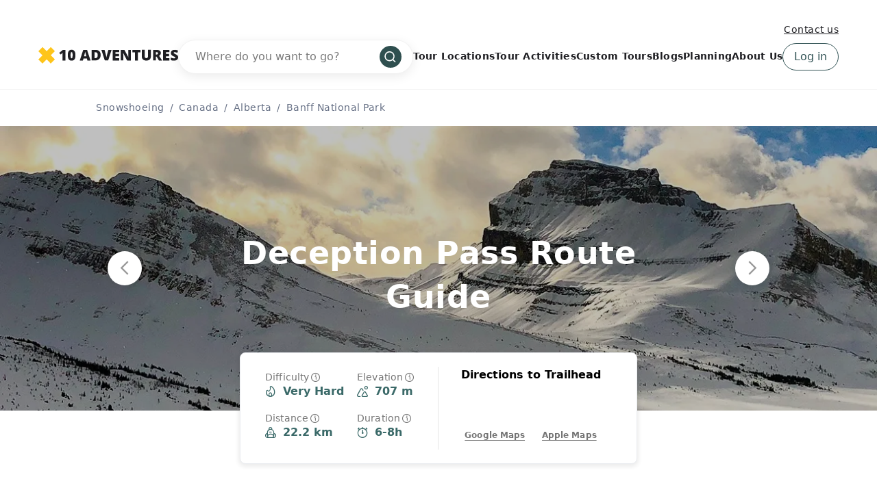

--- FILE ---
content_type: text/html; charset=UTF-8
request_url: https://www.10adventures.com/snowshoeing/banff-national-park/deception-pass-snowshoe/
body_size: 44100
content:
<!DOCTYPE html><html lang="en"><head><meta charSet="utf-8"/><meta http-equiv="x-ua-compatible" content="ie=edge"/><meta name="viewport" content="width=device-width, initial-scale=1, shrink-to-fit=no"/><meta name="generator" content="Gatsby 5.11.0"/><meta data-react-helmet="true" name="msapplication-TileColor" content="#fec51b"/><meta data-react-helmet="true" name="theme-color" content="#ffffff"/><meta data-react-helmet="true" name="robots" content="follow,index"/><meta data-react-helmet="true" name="description" content="The Deception Pass Snowshoe is a long winter trail in Banff National Park. This snowshoeing trail leads to the Deception Pass with a breathtaking panorama."/><meta data-react-helmet="true" property="og:locale" content="en_US"/><meta data-react-helmet="true" property="og:type" content="website"/><meta data-react-helmet="true" property="og:url" content="https://www.10adventures.com/snowshoeing/banff-national-park/deception-pass-snowshoe/"/><meta data-react-helmet="true" property="og:title" content="Deception Pass Snowshoe Trail (Banff National Park)"/><meta data-react-helmet="true" property="og:description" content="The Deception Pass Snowshoe is a long winter trail in Banff National Park. This snowshoeing trail leads to the Deception Pass with a breathtaking panorama."/><meta data-react-helmet="true" property="og:site_name" content="10Adventures"/><meta data-react-helmet="true" property="og:image" content="https://d3owbckoeihl9o.cloudfront.net/images/static-images/10a-og-image.png"/><meta data-react-helmet="true" name="twitter:card" content="summary"/><meta data-react-helmet="true" name="twitter:site" content="@10Adventures"/><style data-href="/styles.e8bb3527084e0edd4924.css" data-identity="gatsby-global-css">.yarl__fullsize{height:100%;width:100%}.yarl__relative{position:relative}.yarl__portal{bottom:0;left:0;opacity:0;overflow:hidden;position:fixed;right:0;top:0;transition:opacity var(--yarl__fade_animation_duration,.25s) var(--yarl__fade_animation_timing_function,ease);z-index:var(--yarl__portal_zindex,9999)}.yarl__portal_open{opacity:1}.yarl__container{background-color:var(--yarl__container_background_color,var(--yarl__color_backdrop,#000));bottom:0;left:0;outline:none;overflow:hidden;overscroll-behavior:var(--yarl__controller_overscroll_behavior,contain);position:absolute;right:0;top:0;touch-action:var(--yarl__controller_touch_action,none);-webkit-user-select:none;user-select:none}.yarl__carousel{align-content:center;align-items:stretch;display:flex;flex:0 0 auto;height:100%;justify-content:center;opacity:var(--yarl__pull_opacity,1);transform:translate(var(--yarl__swipe_offset,0),var(--yarl__pull_offset,0));width:calc(100% + (var(--yarl__carousel_slides_count) - 1)*(100% + var(--yarl__carousel_spacing_px, 0)*1px + var(--yarl__carousel_spacing_percent, 0)*1%))}.yarl__carousel_with_slides{column-gap:calc(var(--yarl__carousel_spacing_px, 0)*1px + 100/(var(--yarl__carousel_slides_count)*100 + (var(--yarl__carousel_slides_count) - 1)*var(--yarl__carousel_spacing_percent, 0))*var(--yarl__carousel_spacing_percent, 0)*1%)}.yarl__flex_center{align-content:center;align-items:center;display:flex;justify-content:center}.yarl__slide{flex:1 1;overflow:hidden;padding:calc(var(--yarl__carousel_padding_px, 0)*1px + 100/(var(--yarl__carousel_slides_count)*100 + (var(--yarl__carousel_slides_count) - 1)*var(--yarl__carousel_spacing_percent, 0))*var(--yarl__carousel_padding_percent, 0)*1%);position:relative}[dir=rtl] .yarl__slide{--yarl__direction:-1}.yarl__slide_image{-webkit-touch-callout:none;max-height:100%;max-width:100%;object-fit:contain;touch-action:var(--yarl__controller_touch_action,none);user-select:none;-webkit-user-select:none}.yarl__slide_image_cover{height:100%;object-fit:cover;width:100%}.yarl__slide_image_loading{opacity:0}@media screen and (min-width:800px){.yarl__slide_wrapper:not(.yarl__slide_wrapper_interactive) .yarl__slide_image{-webkit-backface-visibility:hidden;-webkit-transform:translateZ(0);-webkit-transform-style:preserve-3d}}.yarl__slide_placeholder{left:50%;line-height:0;position:absolute;top:50%;transform:translateX(-50%) translateY(-50%)}.yarl__slide_loading{animation:yarl__delayed_fadein 1s linear;color:var(--yarl__slide_icon_loading_color,var(--yarl__color_button,hsla(0,0%,100%,.8)))}.yarl__slide_loading line{animation:yarl__stroke_opacity 1s linear infinite}.yarl__slide_loading line:first-of-type{animation-delay:-1.875s}.yarl__slide_loading line:nth-of-type(2){animation-delay:-1.75s}.yarl__slide_loading line:nth-of-type(3){animation-delay:-1.625s}.yarl__slide_loading line:nth-of-type(4){animation-delay:-1.5s}.yarl__slide_loading line:nth-of-type(5){animation-delay:-1.375s}.yarl__slide_loading line:nth-of-type(6){animation-delay:-1.25s}.yarl__slide_loading line:nth-of-type(7){animation-delay:-1.125s}.yarl__slide_loading line:nth-of-type(8){animation-delay:-1s}.yarl__slide_error{color:var(--yarl__slide_icon_error_color,red);height:var(--yarl__slide_icon_error_size,48px);width:var(--yarl__slide_icon_error_size,48px)}@media (prefers-reduced-motion){.yarl__portal,.yarl__slide{transition:unset}.yarl__slide_loading,.yarl__slide_loading line{animation:unset}}.yarl__toolbar{bottom:auto;display:flex;justify-content:flex-end;left:auto;padding:var(--yarl__toolbar_padding,8px);position:absolute;right:0;top:0}[dir=rtl] .yarl__toolbar{bottom:auto;left:0;right:auto;top:0}.yarl__icon{height:var(--yarl__icon_size,32px);width:var(--yarl__icon_size,32px)}.yarl__button{-webkit-tap-highlight-color:transparent;appearance:none;background-color:var(--yarl__button_background_color,transparent);border:var(--yarl__button_border,0);color:var(--yarl__color_button,hsla(0,0%,100%,.8));cursor:pointer;filter:var(--yarl__button_filter,drop-shadow(2px 2px 2px rgba(0,0,0,.8)));line-height:0;margin:var(--yarl__button_margin,0);outline:none;padding:var(--yarl__button_padding,8px)}.yarl__button:focus{color:var(--yarl__color_button_active,#fff)}.yarl__button:focus:not(:focus-visible){color:var(--yarl__color_button,hsla(0,0%,100%,.8))}.yarl__button:focus-visible{color:var(--yarl__color_button_active,#fff)}@media (hover:hover){.yarl__button:focus-visible:hover,.yarl__button:focus:hover,.yarl__button:hover{color:var(--yarl__color_button_active,#fff)}}.yarl__button:disabled{color:var(--yarl__color_button_disabled,hsla(0,0%,100%,.4));cursor:default}.yarl__navigation_next,.yarl__navigation_prev{padding:var(--yarl__navigation_button_padding,24px 16px);position:absolute;top:50%;transform:translateY(-50%)}.yarl__navigation_prev{left:0}[dir=rtl] .yarl__navigation_prev{left:unset;right:0;transform:translateY(-50%) rotate(180deg)}.yarl__navigation_next{right:0}[dir=rtl] .yarl__navigation_next{left:0;right:unset;transform:translateY(-50%) rotate(180deg)}.yarl__no_scroll{height:100%;overflow:hidden;overscroll-behavior:none}@keyframes yarl__delayed_fadein{0%{opacity:0}80%{opacity:0}to{opacity:1}}@keyframes yarl__stroke_opacity{0%{stroke-opacity:1}to{stroke-opacity:.125}}.yarl__slide_captions_container{background:var(--yarl__slide_captions_container_background,rgba(0,0,0,.5));left:var(--yarl__slide_captions_container_left,0);padding:var(--yarl__slide_captions_container_padding,16px);position:absolute;right:var(--yarl__slide_captions_container_right,0);-webkit-transform:translateZ(0)}.yarl__slide_title{color:var(--yarl__slide_title_color,#fff);font-size:var(--yarl__slide_title_font_size,125%);font-weight:var(--yarl__slide_title_font_weight,bolder);max-width:calc(100% - var(--yarl__toolbar_width, 0px));overflow:hidden;text-overflow:ellipsis;white-space:nowrap}.yarl__slide_title_container{top:var(--yarl__slide_title_container_top,0)}.yarl__slide_description{-webkit-box-orient:vertical;-webkit-line-clamp:var(--yarl__slide_description_max_lines,3);color:var(--yarl__slide_description_color,#fff);display:-webkit-box;-webkit-hyphens:auto;hyphens:auto;overflow:hidden;text-align:var(--yarl__slide_description_text_align,start)}.yarl__slide_description_container{bottom:var(--yarl__slide_description_container_bottom,0)}.yarl__thumbnails{display:flex;height:100%}.yarl__thumbnails_bottom,.yarl__thumbnails_end .yarl__thumbnails_track,.yarl__thumbnails_start .yarl__thumbnails_track,.yarl__thumbnails_top{flex-direction:column}.yarl__thumbnails_wrapper{flex:1 1;position:relative}.yarl__thumbnails_container{-webkit-touch-callout:none;background-color:var(--yarl__thumbnails_container_background_color,var(--yarl__color_backdrop,#000));flex:0 0 auto;overflow:hidden;padding:var(--yarl__thumbnails_container_padding,16px);position:relative;-webkit-user-select:none;user-select:none}.yarl__thumbnails_vignette{--yarl__thumbnails_vignette_size:12%;pointer-events:none;position:absolute}@media (min-width:1200px){.yarl__thumbnails_vignette{--yarl__thumbnails_vignette_size:8%}}@media (min-width:2000px){.yarl__thumbnails_vignette{--yarl__thumbnails_vignette_size:5%}}.yarl__thumbnails_bottom .yarl__thumbnails_vignette,.yarl__thumbnails_top .yarl__thumbnails_vignette{background:linear-gradient(to right,var(--yarl__color_backdrop,#000) 0,transparent var(--yarl__thumbnails_vignette_size,12%) calc(100% - var(--yarl__thumbnails_vignette_size, 12%)),var(--yarl__color_backdrop,#000) 100%);height:100%;left:0;right:0}.yarl__thumbnails_end .yarl__thumbnails_vignette,.yarl__thumbnails_start .yarl__thumbnails_vignette{background:linear-gradient(to bottom,var(--yarl__color_backdrop,#000) 0,transparent var(--yarl__thumbnails_vignette_size,12%) calc(100% - var(--yarl__thumbnails_vignette_size, 12%)),var(--yarl__color_backdrop,#000) 100%);bottom:0;top:0;width:100%}.yarl__thumbnails_track{gap:var(--yarl__thumbnails_thumbnail_gap,16px);outline:none}.yarl__thumbnails_thumbnail{-webkit-tap-highlight-color:transparent;appearance:none;background:var(--yarl__thumbnails_thumbnail_background,#000);border-color:var(--yarl__thumbnails_thumbnail_border_color,var(--yarl__color_button,hsla(0,0%,100%,.8)));border-radius:var(--yarl__thumbnails_thumbnail_border_radius,4px);border-style:var(--yarl__thumbnails_thumbnail_border_style,solid);border-width:var(--yarl__thumbnails_thumbnail_border,1px);box-sizing:content-box;cursor:pointer;flex:0 0 auto;height:var(--yarl__thumbnails_thumbnail_height,80px);outline:none;overflow:hidden;padding:var(--yarl__thumbnails_thumbnail_padding,4px);position:relative;width:var(--yarl__thumbnails_thumbnail_width,120px)}.yarl__thumbnails_thumbnail_active{border-color:var(--yarl__thumbnails_thumbnail_active_border_color,var(--yarl__color_button_active,#fff))}.yarl__thumbnails_thumbnail_fadein{animation:yarl__thumbnails_thumbnail_fadein var(--yarl__thumbnails_thumbnail_fadein_duration,.5s) ease-in-out var(--yarl__thumbnails_thumbnail_fadein_delay,0s) forwards;opacity:0}.yarl__thumbnails_thumbnail_fadeout{animation:yarl__thumbnails_thumbnail_fadeout var(--yarl__thumbnails_thumbnail_fadeout_duration,.5s) ease-in-out var(--yarl__thumbnails_thumbnail_fadeout_delay,0s) forwards;cursor:unset}.yarl__thumbnails_thumbnail_placeholder{cursor:unset;visibility:hidden}.yarl__thumbnails_thumbnail:focus{box-shadow:var(--yarl__thumbnails_thumbnail_focus_box_shadow,#000 0 0 0 2px,var(--yarl__color_button,hsla(0,0%,100%,.8)) 0 0 0 4px)}.yarl__thumbnails_thumbnail:focus:not(:focus-visible){box-shadow:unset}.yarl__thumbnails_thumbnail:focus-visible{box-shadow:var(--yarl__thumbnails_thumbnail_focus_box_shadow,#000 0 0 0 2px,var(--yarl__color_button,hsla(0,0%,100%,.8)) 0 0 0 4px)}.yarl__thumbnails_thumbnail_icon{color:var(--yarl__thumbnails_thumbnail_icon_color,var(--yarl__color_button,hsla(0,0%,100%,.8)));filter:var(--yarl__thumbnails_thumbnail_icon_filter,drop-shadow(2px 2px 2px rgba(0,0,0,.8)));height:var(--yarl__thumbnails_thumbnail_icon_size,32px);left:50%;position:absolute;top:50%;transform:translateX(-50%) translateY(-50%);width:var(--yarl__thumbnails_thumbnail_icon_size,32px)}@keyframes yarl__thumbnails_thumbnail_fadein{0%{opacity:0}to{opacity:1}}@keyframes yarl__thumbnails_thumbnail_fadeout{0%{opacity:1}to{opacity:0}}@font-face{fallback:fallback;font-family:revicons;src:url([data-uri]) format("woff"),url(/static/revicons-57fd05d4ae650374c8deeff7c4aae380.ttf) format("ttf"),url(/static/revicons-a77de540a38981833f9e31bd4c365cc6.eot) format("ttf")}.react-multi-carousel-list{align-items:center;display:flex;overflow:hidden;position:relative}.react-multi-carousel-track{backface-visibility:hidden;display:flex;flex-direction:row;list-style:none;margin:0;padding:0;position:relative;transform-style:preserve-3d;will-change:transform,transition}.react-multiple-carousel__arrow{background:rgba(0,0,0,.5);border:0;border-radius:35px;cursor:pointer;min-height:43px;min-width:43px;opacity:1;outline:0;position:absolute;transition:all .5s;z-index:1000}.react-multiple-carousel__arrow:hover{background:rgba(0,0,0,.8)}.react-multiple-carousel__arrow:before{color:#fff;display:block;font-family:revicons;font-size:20px;position:relative;text-align:center;z-index:2}.react-multiple-carousel__arrow:disabled{background:rgba(0,0,0,.5);cursor:default}.react-multiple-carousel__arrow--left{left:calc(4% + 1px)}.react-multiple-carousel__arrow--left:before{content:"\e824"}.react-multiple-carousel__arrow--right{right:calc(4% + 1px)}.react-multiple-carousel__arrow--right:before{content:"\e825"}.react-multi-carousel-dot-list{bottom:0;display:flex;justify-content:center;left:0;list-style:none;margin:0;padding:0;position:absolute;right:0;text-align:center}.react-multi-carousel-dot button{border:2px solid grey;border-radius:50%;box-shadow:none;cursor:pointer;display:inline-block;height:12px;margin:0 6px 0 0;opacity:1;outline:0;padding:0;transition:background .5s;width:12px}.react-multi-carousel-dot button:hover:active,.react-multi-carousel-dot--active button{background:#080808}.react-multi-carousel-item{backface-visibility:hidden;transform-style:preserve-3d}@media (-ms-high-contrast:active),(-ms-high-contrast:none){.react-multi-carousel-item{flex-shrink:0!important}.react-multi-carousel-track{overflow:visible!important}}[dir=rtl].react-multi-carousel-list{direction:rtl}.rtl.react-multiple-carousel__arrow--right{left:calc(4% + 1px);right:auto}.rtl.react-multiple-carousel__arrow--right:before{content:"\e824"}.rtl.react-multiple-carousel__arrow--left{left:auto;right:calc(4% + 1px)}.rtl.react-multiple-carousel__arrow--left:before{content:"\e825"}.mapboxgl-map{-webkit-tap-highlight-color:rgb(0 0 0/0);font:12px/20px Helvetica Neue,Arial,Helvetica,sans-serif;overflow:hidden;position:relative}.mapboxgl-canvas{left:0;position:absolute;top:0}.mapboxgl-map:-webkit-full-screen{height:100%;width:100%}.mapboxgl-canary{background-color:salmon}.mapboxgl-canvas-container.mapboxgl-interactive,.mapboxgl-ctrl-group button.mapboxgl-ctrl-compass{cursor:grab;-webkit-user-select:none;user-select:none}.mapboxgl-canvas-container.mapboxgl-interactive.mapboxgl-track-pointer{cursor:pointer}.mapboxgl-canvas-container.mapboxgl-interactive:active,.mapboxgl-ctrl-group button.mapboxgl-ctrl-compass:active{cursor:grabbing}.mapboxgl-canvas-container.mapboxgl-touch-zoom-rotate,.mapboxgl-canvas-container.mapboxgl-touch-zoom-rotate .mapboxgl-canvas{touch-action:pan-x pan-y}.mapboxgl-canvas-container.mapboxgl-touch-drag-pan,.mapboxgl-canvas-container.mapboxgl-touch-drag-pan .mapboxgl-canvas{touch-action:pinch-zoom}.mapboxgl-canvas-container.mapboxgl-touch-zoom-rotate.mapboxgl-touch-drag-pan,.mapboxgl-canvas-container.mapboxgl-touch-zoom-rotate.mapboxgl-touch-drag-pan .mapboxgl-canvas{touch-action:none}.mapboxgl-ctrl-bottom,.mapboxgl-ctrl-bottom-left,.mapboxgl-ctrl-bottom-right,.mapboxgl-ctrl-left,.mapboxgl-ctrl-right,.mapboxgl-ctrl-top,.mapboxgl-ctrl-top-left,.mapboxgl-ctrl-top-right{pointer-events:none;position:absolute;z-index:2}.mapboxgl-ctrl-top-left{left:0;top:0}.mapboxgl-ctrl-top{left:50%;top:0;transform:translateX(-50%)}.mapboxgl-ctrl-top-right{right:0;top:0}.mapboxgl-ctrl-right{right:0;top:50%;transform:translateY(-50%)}.mapboxgl-ctrl-bottom-right{bottom:0;right:0}.mapboxgl-ctrl-bottom{bottom:0;left:50%;transform:translateX(-50%)}.mapboxgl-ctrl-bottom-left{bottom:0;left:0}.mapboxgl-ctrl-left{left:0;top:50%;transform:translateY(-50%)}.mapboxgl-ctrl{clear:both;pointer-events:auto;transform:translate(0)}.mapboxgl-ctrl-top-left .mapboxgl-ctrl{float:left;margin:10px 0 0 10px}.mapboxgl-ctrl-top .mapboxgl-ctrl{float:left;margin:10px 0}.mapboxgl-ctrl-top-right .mapboxgl-ctrl{float:right;margin:10px 10px 0 0}.mapboxgl-ctrl-bottom-right .mapboxgl-ctrl,.mapboxgl-ctrl-right .mapboxgl-ctrl{float:right;margin:0 10px 10px 0}.mapboxgl-ctrl-bottom .mapboxgl-ctrl{float:left;margin:10px 0}.mapboxgl-ctrl-bottom-left .mapboxgl-ctrl,.mapboxgl-ctrl-left .mapboxgl-ctrl{float:left;margin:0 0 10px 10px}.mapboxgl-ctrl-group{background:#fff;border-radius:4px}.mapboxgl-ctrl-group:not(:empty){box-shadow:0 0 0 2px rgba(0,0,0,.1)}@media (-ms-high-contrast:active){.mapboxgl-ctrl-group:not(:empty){box-shadow:0 0 0 2px ButtonText}}.mapboxgl-ctrl-group button{background-color:transparent;border:0;box-sizing:border-box;cursor:pointer;display:block;height:29px;outline:none;overflow:hidden;padding:0;width:29px}.mapboxgl-ctrl-group button+button{border-top:1px solid #ddd}.mapboxgl-ctrl button .mapboxgl-ctrl-icon{background-position:50%;background-repeat:no-repeat;display:block;height:100%;width:100%}@media (-ms-high-contrast:active){.mapboxgl-ctrl-icon{background-color:transparent}.mapboxgl-ctrl-group button+button{border-top:1px solid ButtonText}}.mapboxgl-ctrl-attrib-button:focus,.mapboxgl-ctrl-group button:focus{box-shadow:0 0 2px 2px #0096ff}.mapboxgl-ctrl button:disabled{cursor:not-allowed}.mapboxgl-ctrl button:disabled .mapboxgl-ctrl-icon{opacity:.25}.mapboxgl-ctrl-group button:first-child{border-radius:4px 4px 0 0}.mapboxgl-ctrl-group button:last-child{border-radius:0 0 4px 4px}.mapboxgl-ctrl-group button:only-child{border-radius:inherit}.mapboxgl-ctrl button:not(:disabled):hover{background-color:rgb(0 0 0/5%)}.mapboxgl-ctrl-group button:focus:focus-visible{box-shadow:0 0 2px 2px #0096ff}.mapboxgl-ctrl-group button:focus:not(:focus-visible){box-shadow:none}.mapboxgl-ctrl button.mapboxgl-ctrl-zoom-out .mapboxgl-ctrl-icon{background-image:url("data:image/svg+xml;charset=utf-8,%3Csvg xmlns='http://www.w3.org/2000/svg' fill='%23333' viewBox='0 0 29 29'%3E%3Cpath d='M10 13c-.75 0-1.5.75-1.5 1.5S9.25 16 10 16h9c.75 0 1.5-.75 1.5-1.5S19.75 13 19 13h-9z'/%3E%3C/svg%3E")}.mapboxgl-ctrl button.mapboxgl-ctrl-zoom-in .mapboxgl-ctrl-icon{background-image:url("data:image/svg+xml;charset=utf-8,%3Csvg xmlns='http://www.w3.org/2000/svg' fill='%23333' viewBox='0 0 29 29'%3E%3Cpath d='M14.5 8.5c-.75 0-1.5.75-1.5 1.5v3h-3c-.75 0-1.5.75-1.5 1.5S9.25 16 10 16h3v3c0 .75.75 1.5 1.5 1.5S16 19.75 16 19v-3h3c.75 0 1.5-.75 1.5-1.5S19.75 13 19 13h-3v-3c0-.75-.75-1.5-1.5-1.5z'/%3E%3C/svg%3E")}@media (-ms-high-contrast:active){.mapboxgl-ctrl button.mapboxgl-ctrl-zoom-out .mapboxgl-ctrl-icon{background-image:url("data:image/svg+xml;charset=utf-8,%3Csvg xmlns='http://www.w3.org/2000/svg' fill='%23fff' viewBox='0 0 29 29'%3E%3Cpath d='M10 13c-.75 0-1.5.75-1.5 1.5S9.25 16 10 16h9c.75 0 1.5-.75 1.5-1.5S19.75 13 19 13h-9z'/%3E%3C/svg%3E")}.mapboxgl-ctrl button.mapboxgl-ctrl-zoom-in .mapboxgl-ctrl-icon{background-image:url("data:image/svg+xml;charset=utf-8,%3Csvg xmlns='http://www.w3.org/2000/svg' fill='%23fff' viewBox='0 0 29 29'%3E%3Cpath d='M14.5 8.5c-.75 0-1.5.75-1.5 1.5v3h-3c-.75 0-1.5.75-1.5 1.5S9.25 16 10 16h3v3c0 .75.75 1.5 1.5 1.5S16 19.75 16 19v-3h3c.75 0 1.5-.75 1.5-1.5S19.75 13 19 13h-3v-3c0-.75-.75-1.5-1.5-1.5z'/%3E%3C/svg%3E")}}@media (-ms-high-contrast:black-on-white){.mapboxgl-ctrl button.mapboxgl-ctrl-zoom-out .mapboxgl-ctrl-icon{background-image:url("data:image/svg+xml;charset=utf-8,%3Csvg xmlns='http://www.w3.org/2000/svg' viewBox='0 0 29 29'%3E%3Cpath d='M10 13c-.75 0-1.5.75-1.5 1.5S9.25 16 10 16h9c.75 0 1.5-.75 1.5-1.5S19.75 13 19 13h-9z'/%3E%3C/svg%3E")}.mapboxgl-ctrl button.mapboxgl-ctrl-zoom-in .mapboxgl-ctrl-icon{background-image:url("data:image/svg+xml;charset=utf-8,%3Csvg xmlns='http://www.w3.org/2000/svg' viewBox='0 0 29 29'%3E%3Cpath d='M14.5 8.5c-.75 0-1.5.75-1.5 1.5v3h-3c-.75 0-1.5.75-1.5 1.5S9.25 16 10 16h3v3c0 .75.75 1.5 1.5 1.5S16 19.75 16 19v-3h3c.75 0 1.5-.75 1.5-1.5S19.75 13 19 13h-3v-3c0-.75-.75-1.5-1.5-1.5z'/%3E%3C/svg%3E")}}.mapboxgl-ctrl button.mapboxgl-ctrl-fullscreen .mapboxgl-ctrl-icon{background-image:url("data:image/svg+xml;charset=utf-8,%3Csvg xmlns='http://www.w3.org/2000/svg' fill='%23333' viewBox='0 0 29 29'%3E%3Cpath d='M24 16v5.5c0 1.75-.75 2.5-2.5 2.5H16v-1l3-1.5-4-5.5 1-1 5.5 4 1.5-3h1zM6 16l1.5 3 5.5-4 1 1-4 5.5 3 1.5v1H7.5C5.75 24 5 23.25 5 21.5V16h1zm7-11v1l-3 1.5 4 5.5-1 1-5.5-4L6 13H5V7.5C5 5.75 5.75 5 7.5 5H13zm11 2.5c0-1.75-.75-2.5-2.5-2.5H16v1l3 1.5-4 5.5 1 1 5.5-4 1.5 3h1V7.5z'/%3E%3C/svg%3E")}.mapboxgl-ctrl button.mapboxgl-ctrl-shrink .mapboxgl-ctrl-icon{background-image:url("data:image/svg+xml;charset=utf-8,%3Csvg xmlns='http://www.w3.org/2000/svg' viewBox='0 0 29 29'%3E%3Cpath d='M18.5 16c-1.75 0-2.5.75-2.5 2.5V24h1l1.5-3 5.5 4 1-1-4-5.5 3-1.5v-1h-5.5zM13 18.5c0-1.75-.75-2.5-2.5-2.5H5v1l3 1.5L4 24l1 1 5.5-4 1.5 3h1v-5.5zm3-8c0 1.75.75 2.5 2.5 2.5H24v-1l-3-1.5L25 5l-1-1-5.5 4L17 5h-1v5.5zM10.5 13c1.75 0 2.5-.75 2.5-2.5V5h-1l-1.5 3L5 4 4 5l4 5.5L5 12v1h5.5z'/%3E%3C/svg%3E")}@media (-ms-high-contrast:active){.mapboxgl-ctrl button.mapboxgl-ctrl-fullscreen .mapboxgl-ctrl-icon{background-image:url("data:image/svg+xml;charset=utf-8,%3Csvg xmlns='http://www.w3.org/2000/svg' fill='%23fff' viewBox='0 0 29 29'%3E%3Cpath d='M24 16v5.5c0 1.75-.75 2.5-2.5 2.5H16v-1l3-1.5-4-5.5 1-1 5.5 4 1.5-3h1zM6 16l1.5 3 5.5-4 1 1-4 5.5 3 1.5v1H7.5C5.75 24 5 23.25 5 21.5V16h1zm7-11v1l-3 1.5 4 5.5-1 1-5.5-4L6 13H5V7.5C5 5.75 5.75 5 7.5 5H13zm11 2.5c0-1.75-.75-2.5-2.5-2.5H16v1l3 1.5-4 5.5 1 1 5.5-4 1.5 3h1V7.5z'/%3E%3C/svg%3E")}.mapboxgl-ctrl button.mapboxgl-ctrl-shrink .mapboxgl-ctrl-icon{background-image:url("data:image/svg+xml;charset=utf-8,%3Csvg xmlns='http://www.w3.org/2000/svg' fill='%23fff' viewBox='0 0 29 29'%3E%3Cpath d='M18.5 16c-1.75 0-2.5.75-2.5 2.5V24h1l1.5-3 5.5 4 1-1-4-5.5 3-1.5v-1h-5.5zM13 18.5c0-1.75-.75-2.5-2.5-2.5H5v1l3 1.5L4 24l1 1 5.5-4 1.5 3h1v-5.5zm3-8c0 1.75.75 2.5 2.5 2.5H24v-1l-3-1.5L25 5l-1-1-5.5 4L17 5h-1v5.5zM10.5 13c1.75 0 2.5-.75 2.5-2.5V5h-1l-1.5 3L5 4 4 5l4 5.5L5 12v1h5.5z'/%3E%3C/svg%3E")}}@media (-ms-high-contrast:black-on-white){.mapboxgl-ctrl button.mapboxgl-ctrl-fullscreen .mapboxgl-ctrl-icon{background-image:url("data:image/svg+xml;charset=utf-8,%3Csvg xmlns='http://www.w3.org/2000/svg' viewBox='0 0 29 29'%3E%3Cpath d='M24 16v5.5c0 1.75-.75 2.5-2.5 2.5H16v-1l3-1.5-4-5.5 1-1 5.5 4 1.5-3h1zM6 16l1.5 3 5.5-4 1 1-4 5.5 3 1.5v1H7.5C5.75 24 5 23.25 5 21.5V16h1zm7-11v1l-3 1.5 4 5.5-1 1-5.5-4L6 13H5V7.5C5 5.75 5.75 5 7.5 5H13zm11 2.5c0-1.75-.75-2.5-2.5-2.5H16v1l3 1.5-4 5.5 1 1 5.5-4 1.5 3h1V7.5z'/%3E%3C/svg%3E")}.mapboxgl-ctrl button.mapboxgl-ctrl-shrink .mapboxgl-ctrl-icon{background-image:url("data:image/svg+xml;charset=utf-8,%3Csvg xmlns='http://www.w3.org/2000/svg' viewBox='0 0 29 29'%3E%3Cpath d='M18.5 16c-1.75 0-2.5.75-2.5 2.5V24h1l1.5-3 5.5 4 1-1-4-5.5 3-1.5v-1h-5.5zM13 18.5c0-1.75-.75-2.5-2.5-2.5H5v1l3 1.5L4 24l1 1 5.5-4 1.5 3h1v-5.5zm3-8c0 1.75.75 2.5 2.5 2.5H24v-1l-3-1.5L25 5l-1-1-5.5 4L17 5h-1v5.5zM10.5 13c1.75 0 2.5-.75 2.5-2.5V5h-1l-1.5 3L5 4 4 5l4 5.5L5 12v1h5.5z'/%3E%3C/svg%3E")}}.mapboxgl-ctrl button.mapboxgl-ctrl-compass .mapboxgl-ctrl-icon{background-image:url("data:image/svg+xml;charset=utf-8,%3Csvg xmlns='http://www.w3.org/2000/svg' fill='%23333' viewBox='0 0 29 29'%3E%3Cpath d='m10.5 14 4-8 4 8h-8z'/%3E%3Cpath fill='%23ccc' d='m10.5 16 4 8 4-8h-8z'/%3E%3C/svg%3E")}@media (-ms-high-contrast:active){.mapboxgl-ctrl button.mapboxgl-ctrl-compass .mapboxgl-ctrl-icon{background-image:url("data:image/svg+xml;charset=utf-8,%3Csvg xmlns='http://www.w3.org/2000/svg' fill='%23fff' viewBox='0 0 29 29'%3E%3Cpath d='m10.5 14 4-8 4 8h-8z'/%3E%3Cpath fill='%23999' d='m10.5 16 4 8 4-8h-8z'/%3E%3C/svg%3E")}}@media (-ms-high-contrast:black-on-white){.mapboxgl-ctrl button.mapboxgl-ctrl-compass .mapboxgl-ctrl-icon{background-image:url("data:image/svg+xml;charset=utf-8,%3Csvg xmlns='http://www.w3.org/2000/svg' viewBox='0 0 29 29'%3E%3Cpath d='m10.5 14 4-8 4 8h-8z'/%3E%3Cpath fill='%23ccc' d='m10.5 16 4 8 4-8h-8z'/%3E%3C/svg%3E")}}.mapboxgl-ctrl button.mapboxgl-ctrl-geolocate .mapboxgl-ctrl-icon{background-image:url("data:image/svg+xml;charset=utf-8,%3Csvg xmlns='http://www.w3.org/2000/svg' fill='%23333' viewBox='0 0 20 20'%3E%3Cpath d='M10 4C9 4 9 5 9 5v.1A5 5 0 0 0 5.1 9H5s-1 0-1 1 1 1 1 1h.1A5 5 0 0 0 9 14.9v.1s0 1 1 1 1-1 1-1v-.1a5 5 0 0 0 3.9-3.9h.1s1 0 1-1-1-1-1-1h-.1A5 5 0 0 0 11 5.1V5s0-1-1-1zm0 2.5a3.5 3.5 0 1 1 0 7 3.5 3.5 0 1 1 0-7z'/%3E%3Ccircle cx='10' cy='10' r='2'/%3E%3C/svg%3E")}.mapboxgl-ctrl button.mapboxgl-ctrl-geolocate:disabled .mapboxgl-ctrl-icon{background-image:url("data:image/svg+xml;charset=utf-8,%3Csvg xmlns='http://www.w3.org/2000/svg' fill='%23aaa' viewBox='0 0 20 20'%3E%3Cpath d='M10 4C9 4 9 5 9 5v.1A5 5 0 0 0 5.1 9H5s-1 0-1 1 1 1 1 1h.1A5 5 0 0 0 9 14.9v.1s0 1 1 1 1-1 1-1v-.1a5 5 0 0 0 3.9-3.9h.1s1 0 1-1-1-1-1-1h-.1A5 5 0 0 0 11 5.1V5s0-1-1-1zm0 2.5a3.5 3.5 0 1 1 0 7 3.5 3.5 0 1 1 0-7z'/%3E%3Ccircle cx='10' cy='10' r='2'/%3E%3Cpath fill='red' d='m14 5 1 1-9 9-1-1 9-9z'/%3E%3C/svg%3E")}.mapboxgl-ctrl button.mapboxgl-ctrl-geolocate.mapboxgl-ctrl-geolocate-active .mapboxgl-ctrl-icon{background-image:url("data:image/svg+xml;charset=utf-8,%3Csvg xmlns='http://www.w3.org/2000/svg' fill='%2333b5e5' viewBox='0 0 20 20'%3E%3Cpath d='M10 4C9 4 9 5 9 5v.1A5 5 0 0 0 5.1 9H5s-1 0-1 1 1 1 1 1h.1A5 5 0 0 0 9 14.9v.1s0 1 1 1 1-1 1-1v-.1a5 5 0 0 0 3.9-3.9h.1s1 0 1-1-1-1-1-1h-.1A5 5 0 0 0 11 5.1V5s0-1-1-1zm0 2.5a3.5 3.5 0 1 1 0 7 3.5 3.5 0 1 1 0-7z'/%3E%3Ccircle cx='10' cy='10' r='2'/%3E%3C/svg%3E")}.mapboxgl-ctrl button.mapboxgl-ctrl-geolocate.mapboxgl-ctrl-geolocate-active-error .mapboxgl-ctrl-icon{background-image:url("data:image/svg+xml;charset=utf-8,%3Csvg xmlns='http://www.w3.org/2000/svg' fill='%23e58978' viewBox='0 0 20 20'%3E%3Cpath d='M10 4C9 4 9 5 9 5v.1A5 5 0 0 0 5.1 9H5s-1 0-1 1 1 1 1 1h.1A5 5 0 0 0 9 14.9v.1s0 1 1 1 1-1 1-1v-.1a5 5 0 0 0 3.9-3.9h.1s1 0 1-1-1-1-1-1h-.1A5 5 0 0 0 11 5.1V5s0-1-1-1zm0 2.5a3.5 3.5 0 1 1 0 7 3.5 3.5 0 1 1 0-7z'/%3E%3Ccircle cx='10' cy='10' r='2'/%3E%3C/svg%3E")}.mapboxgl-ctrl button.mapboxgl-ctrl-geolocate.mapboxgl-ctrl-geolocate-background .mapboxgl-ctrl-icon{background-image:url("data:image/svg+xml;charset=utf-8,%3Csvg xmlns='http://www.w3.org/2000/svg' fill='%2333b5e5' viewBox='0 0 20 20'%3E%3Cpath d='M10 4C9 4 9 5 9 5v.1A5 5 0 0 0 5.1 9H5s-1 0-1 1 1 1 1 1h.1A5 5 0 0 0 9 14.9v.1s0 1 1 1 1-1 1-1v-.1a5 5 0 0 0 3.9-3.9h.1s1 0 1-1-1-1-1-1h-.1A5 5 0 0 0 11 5.1V5s0-1-1-1zm0 2.5a3.5 3.5 0 1 1 0 7 3.5 3.5 0 1 1 0-7z'/%3E%3C/svg%3E")}.mapboxgl-ctrl button.mapboxgl-ctrl-geolocate.mapboxgl-ctrl-geolocate-background-error .mapboxgl-ctrl-icon{background-image:url("data:image/svg+xml;charset=utf-8,%3Csvg xmlns='http://www.w3.org/2000/svg' fill='%23e54e33' viewBox='0 0 20 20'%3E%3Cpath d='M10 4C9 4 9 5 9 5v.1A5 5 0 0 0 5.1 9H5s-1 0-1 1 1 1 1 1h.1A5 5 0 0 0 9 14.9v.1s0 1 1 1 1-1 1-1v-.1a5 5 0 0 0 3.9-3.9h.1s1 0 1-1-1-1-1-1h-.1A5 5 0 0 0 11 5.1V5s0-1-1-1zm0 2.5a3.5 3.5 0 1 1 0 7 3.5 3.5 0 1 1 0-7z'/%3E%3C/svg%3E")}.mapboxgl-ctrl button.mapboxgl-ctrl-geolocate.mapboxgl-ctrl-geolocate-waiting .mapboxgl-ctrl-icon{animation:mapboxgl-spin 2s linear infinite}@media (-ms-high-contrast:active){.mapboxgl-ctrl button.mapboxgl-ctrl-geolocate .mapboxgl-ctrl-icon{background-image:url("data:image/svg+xml;charset=utf-8,%3Csvg xmlns='http://www.w3.org/2000/svg' fill='%23fff' viewBox='0 0 20 20'%3E%3Cpath d='M10 4C9 4 9 5 9 5v.1A5 5 0 0 0 5.1 9H5s-1 0-1 1 1 1 1 1h.1A5 5 0 0 0 9 14.9v.1s0 1 1 1 1-1 1-1v-.1a5 5 0 0 0 3.9-3.9h.1s1 0 1-1-1-1-1-1h-.1A5 5 0 0 0 11 5.1V5s0-1-1-1zm0 2.5a3.5 3.5 0 1 1 0 7 3.5 3.5 0 1 1 0-7z'/%3E%3Ccircle cx='10' cy='10' r='2'/%3E%3C/svg%3E")}.mapboxgl-ctrl button.mapboxgl-ctrl-geolocate:disabled .mapboxgl-ctrl-icon{background-image:url("data:image/svg+xml;charset=utf-8,%3Csvg xmlns='http://www.w3.org/2000/svg' fill='%23999' viewBox='0 0 20 20'%3E%3Cpath d='M10 4C9 4 9 5 9 5v.1A5 5 0 0 0 5.1 9H5s-1 0-1 1 1 1 1 1h.1A5 5 0 0 0 9 14.9v.1s0 1 1 1 1-1 1-1v-.1a5 5 0 0 0 3.9-3.9h.1s1 0 1-1-1-1-1-1h-.1A5 5 0 0 0 11 5.1V5s0-1-1-1zm0 2.5a3.5 3.5 0 1 1 0 7 3.5 3.5 0 1 1 0-7z'/%3E%3Ccircle cx='10' cy='10' r='2'/%3E%3Cpath fill='red' d='m14 5 1 1-9 9-1-1 9-9z'/%3E%3C/svg%3E")}.mapboxgl-ctrl button.mapboxgl-ctrl-geolocate.mapboxgl-ctrl-geolocate-active .mapboxgl-ctrl-icon{background-image:url("data:image/svg+xml;charset=utf-8,%3Csvg xmlns='http://www.w3.org/2000/svg' fill='%2333b5e5' viewBox='0 0 20 20'%3E%3Cpath d='M10 4C9 4 9 5 9 5v.1A5 5 0 0 0 5.1 9H5s-1 0-1 1 1 1 1 1h.1A5 5 0 0 0 9 14.9v.1s0 1 1 1 1-1 1-1v-.1a5 5 0 0 0 3.9-3.9h.1s1 0 1-1-1-1-1-1h-.1A5 5 0 0 0 11 5.1V5s0-1-1-1zm0 2.5a3.5 3.5 0 1 1 0 7 3.5 3.5 0 1 1 0-7z'/%3E%3Ccircle cx='10' cy='10' r='2'/%3E%3C/svg%3E")}.mapboxgl-ctrl button.mapboxgl-ctrl-geolocate.mapboxgl-ctrl-geolocate-active-error .mapboxgl-ctrl-icon{background-image:url("data:image/svg+xml;charset=utf-8,%3Csvg xmlns='http://www.w3.org/2000/svg' fill='%23e58978' viewBox='0 0 20 20'%3E%3Cpath d='M10 4C9 4 9 5 9 5v.1A5 5 0 0 0 5.1 9H5s-1 0-1 1 1 1 1 1h.1A5 5 0 0 0 9 14.9v.1s0 1 1 1 1-1 1-1v-.1a5 5 0 0 0 3.9-3.9h.1s1 0 1-1-1-1-1-1h-.1A5 5 0 0 0 11 5.1V5s0-1-1-1zm0 2.5a3.5 3.5 0 1 1 0 7 3.5 3.5 0 1 1 0-7z'/%3E%3Ccircle cx='10' cy='10' r='2'/%3E%3C/svg%3E")}.mapboxgl-ctrl button.mapboxgl-ctrl-geolocate.mapboxgl-ctrl-geolocate-background .mapboxgl-ctrl-icon{background-image:url("data:image/svg+xml;charset=utf-8,%3Csvg xmlns='http://www.w3.org/2000/svg' fill='%2333b5e5' viewBox='0 0 20 20'%3E%3Cpath d='M10 4C9 4 9 5 9 5v.1A5 5 0 0 0 5.1 9H5s-1 0-1 1 1 1 1 1h.1A5 5 0 0 0 9 14.9v.1s0 1 1 1 1-1 1-1v-.1a5 5 0 0 0 3.9-3.9h.1s1 0 1-1-1-1-1-1h-.1A5 5 0 0 0 11 5.1V5s0-1-1-1zm0 2.5a3.5 3.5 0 1 1 0 7 3.5 3.5 0 1 1 0-7z'/%3E%3C/svg%3E")}.mapboxgl-ctrl button.mapboxgl-ctrl-geolocate.mapboxgl-ctrl-geolocate-background-error .mapboxgl-ctrl-icon{background-image:url("data:image/svg+xml;charset=utf-8,%3Csvg xmlns='http://www.w3.org/2000/svg' fill='%23e54e33' viewBox='0 0 20 20'%3E%3Cpath d='M10 4C9 4 9 5 9 5v.1A5 5 0 0 0 5.1 9H5s-1 0-1 1 1 1 1 1h.1A5 5 0 0 0 9 14.9v.1s0 1 1 1 1-1 1-1v-.1a5 5 0 0 0 3.9-3.9h.1s1 0 1-1-1-1-1-1h-.1A5 5 0 0 0 11 5.1V5s0-1-1-1zm0 2.5a3.5 3.5 0 1 1 0 7 3.5 3.5 0 1 1 0-7z'/%3E%3C/svg%3E")}}@media (-ms-high-contrast:black-on-white){.mapboxgl-ctrl button.mapboxgl-ctrl-geolocate .mapboxgl-ctrl-icon{background-image:url("data:image/svg+xml;charset=utf-8,%3Csvg xmlns='http://www.w3.org/2000/svg' viewBox='0 0 20 20'%3E%3Cpath d='M10 4C9 4 9 5 9 5v.1A5 5 0 0 0 5.1 9H5s-1 0-1 1 1 1 1 1h.1A5 5 0 0 0 9 14.9v.1s0 1 1 1 1-1 1-1v-.1a5 5 0 0 0 3.9-3.9h.1s1 0 1-1-1-1-1-1h-.1A5 5 0 0 0 11 5.1V5s0-1-1-1zm0 2.5a3.5 3.5 0 1 1 0 7 3.5 3.5 0 1 1 0-7z'/%3E%3Ccircle cx='10' cy='10' r='2'/%3E%3C/svg%3E")}.mapboxgl-ctrl button.mapboxgl-ctrl-geolocate:disabled .mapboxgl-ctrl-icon{background-image:url("data:image/svg+xml;charset=utf-8,%3Csvg xmlns='http://www.w3.org/2000/svg' fill='%23666' viewBox='0 0 20 20'%3E%3Cpath d='M10 4C9 4 9 5 9 5v.1A5 5 0 0 0 5.1 9H5s-1 0-1 1 1 1 1 1h.1A5 5 0 0 0 9 14.9v.1s0 1 1 1 1-1 1-1v-.1a5 5 0 0 0 3.9-3.9h.1s1 0 1-1-1-1-1-1h-.1A5 5 0 0 0 11 5.1V5s0-1-1-1zm0 2.5a3.5 3.5 0 1 1 0 7 3.5 3.5 0 1 1 0-7z'/%3E%3Ccircle cx='10' cy='10' r='2'/%3E%3Cpath fill='red' d='m14 5 1 1-9 9-1-1 9-9z'/%3E%3C/svg%3E")}}@keyframes mapboxgl-spin{0%{transform:rotate(0deg)}to{transform:rotate(1turn)}}a.mapboxgl-ctrl-logo{background-image:url("data:image/svg+xml;charset=utf-8,%3Csvg xmlns='http://www.w3.org/2000/svg' xmlns:xlink='http://www.w3.org/1999/xlink' fill-rule='evenodd' viewBox='0 0 88 23'%3E%3Cdefs%3E%3Cpath id='prefix__a' d='M11.5 2.25c5.105 0 9.25 4.145 9.25 9.25s-4.145 9.25-9.25 9.25-9.25-4.145-9.25-9.25 4.145-9.25 9.25-9.25zM6.997 15.983c-.051-.338-.828-5.802 2.233-8.873a4.395 4.395 0 0 1 3.13-1.28c1.27 0 2.49.51 3.39 1.42.91.9 1.42 2.12 1.42 3.39 0 1.18-.449 2.301-1.28 3.13C12.72 16.93 7 16 7 16l-.003-.017zM15.3 10.5l-2 .8-.8 2-.8-2-2-.8 2-.8.8-2 .8 2 2 .8z'/%3E%3Cpath id='prefix__b' d='M50.63 8c.13 0 .23.1.23.23V9c.7-.76 1.7-1.18 2.73-1.18 2.17 0 3.95 1.85 3.95 4.17s-1.77 4.19-3.94 4.19c-1.04 0-2.03-.43-2.74-1.18v3.77c0 .13-.1.23-.23.23h-1.4c-.13 0-.23-.1-.23-.23V8.23c0-.12.1-.23.23-.23h1.4zm-3.86.01c.01 0 .01 0 .01-.01.13 0 .22.1.22.22v7.55c0 .12-.1.23-.23.23h-1.4c-.13 0-.23-.1-.23-.23V15c-.7.76-1.69 1.19-2.73 1.19-2.17 0-3.94-1.87-3.94-4.19 0-2.32 1.77-4.19 3.94-4.19 1.03 0 2.02.43 2.73 1.18v-.75c0-.12.1-.23.23-.23h1.4zm26.375-.19a4.24 4.24 0 0 0-4.16 3.29c-.13.59-.13 1.19 0 1.77a4.233 4.233 0 0 0 4.17 3.3c2.35 0 4.26-1.87 4.26-4.19 0-2.32-1.9-4.17-4.27-4.17zM60.63 5c.13 0 .23.1.23.23v3.76c.7-.76 1.7-1.18 2.73-1.18 1.88 0 3.45 1.4 3.84 3.28.13.59.13 1.2 0 1.8-.39 1.88-1.96 3.29-3.84 3.29-1.03 0-2.02-.43-2.73-1.18v.77c0 .12-.1.23-.23.23h-1.4c-.13 0-.23-.1-.23-.23V5.23c0-.12.1-.23.23-.23h1.4zm-34 11h-1.4c-.13 0-.23-.11-.23-.23V8.22c.01-.13.1-.22.23-.22h1.4c.13 0 .22.11.23.22v.68c.5-.68 1.3-1.09 2.16-1.1h.03c1.09 0 2.09.6 2.6 1.55.45-.95 1.4-1.55 2.44-1.56 1.62 0 2.93 1.25 2.9 2.78l.03 5.2c0 .13-.1.23-.23.23h-1.41c-.13 0-.23-.11-.23-.23v-4.59c0-.98-.74-1.71-1.62-1.71-.8 0-1.46.7-1.59 1.62l.01 4.68c0 .13-.11.23-.23.23h-1.41c-.13 0-.23-.11-.23-.23v-4.59c0-.98-.74-1.71-1.62-1.71-.85 0-1.54.79-1.6 1.8v4.5c0 .13-.1.23-.23.23zm53.615 0h-1.61c-.04 0-.08-.01-.12-.03-.09-.06-.13-.19-.06-.28l2.43-3.71-2.39-3.65a.213.213 0 0 1-.03-.12c0-.12.09-.21.21-.21h1.61c.13 0 .24.06.3.17l1.41 2.37 1.4-2.37a.34.34 0 0 1 .3-.17h1.6c.04 0 .08.01.12.03.09.06.13.19.06.28l-2.37 3.65 2.43 3.7c0 .05.01.09.01.13 0 .12-.09.21-.21.21h-1.61c-.13 0-.24-.06-.3-.17l-1.44-2.42-1.44 2.42a.34.34 0 0 1-.3.17zm-7.12-1.49c-1.33 0-2.42-1.12-2.42-2.51 0-1.39 1.08-2.52 2.42-2.52 1.33 0 2.42 1.12 2.42 2.51 0 1.39-1.08 2.51-2.42 2.52zm-19.865 0c-1.32 0-2.39-1.11-2.42-2.48v-.07c.02-1.38 1.09-2.49 2.4-2.49 1.32 0 2.41 1.12 2.41 2.51 0 1.39-1.07 2.52-2.39 2.53zm-8.11-2.48c-.01 1.37-1.09 2.47-2.41 2.47s-2.42-1.12-2.42-2.51c0-1.39 1.08-2.52 2.4-2.52 1.33 0 2.39 1.11 2.41 2.48l.02.08zm18.12 2.47c-1.32 0-2.39-1.11-2.41-2.48v-.06c.02-1.38 1.09-2.48 2.41-2.48s2.42 1.12 2.42 2.51c0 1.39-1.09 2.51-2.42 2.51z'/%3E%3C/defs%3E%3Cmask id='prefix__c'%3E%3Crect width='100%25' height='100%25' fill='%23fff'/%3E%3Cuse xlink:href='%23prefix__a'/%3E%3Cuse xlink:href='%23prefix__b'/%3E%3C/mask%3E%3Cg stroke='%23000' stroke-width='3' opacity='.3'%3E%3Ccircle cx='11.5' cy='11.5' r='9.25' mask='url(%23prefix__c)'/%3E%3Cuse xlink:href='%23prefix__b' mask='url(%23prefix__c)'/%3E%3C/g%3E%3Cg fill='%23fff' opacity='.9'%3E%3Cuse xlink:href='%23prefix__a'/%3E%3Cuse xlink:href='%23prefix__b'/%3E%3C/g%3E%3C/svg%3E");background-repeat:no-repeat;cursor:pointer;display:block;height:23px;margin:0 0 -4px -4px;overflow:hidden;width:88px}a.mapboxgl-ctrl-logo.mapboxgl-compact{width:23px}@media (-ms-high-contrast:active){a.mapboxgl-ctrl-logo{background-color:transparent;background-image:url("data:image/svg+xml;charset=utf-8,%3Csvg xmlns='http://www.w3.org/2000/svg' xmlns:xlink='http://www.w3.org/1999/xlink' fill-rule='evenodd' viewBox='0 0 88 23'%3E%3Cdefs%3E%3Cpath id='prefix__a' d='M11.5 2.25c5.105 0 9.25 4.145 9.25 9.25s-4.145 9.25-9.25 9.25-9.25-4.145-9.25-9.25 4.145-9.25 9.25-9.25zM6.997 15.983c-.051-.338-.828-5.802 2.233-8.873a4.395 4.395 0 0 1 3.13-1.28c1.27 0 2.49.51 3.39 1.42.91.9 1.42 2.12 1.42 3.39 0 1.18-.449 2.301-1.28 3.13C12.72 16.93 7 16 7 16l-.003-.017zM15.3 10.5l-2 .8-.8 2-.8-2-2-.8 2-.8.8-2 .8 2 2 .8z'/%3E%3Cpath id='prefix__b' d='M50.63 8c.13 0 .23.1.23.23V9c.7-.76 1.7-1.18 2.73-1.18 2.17 0 3.95 1.85 3.95 4.17s-1.77 4.19-3.94 4.19c-1.04 0-2.03-.43-2.74-1.18v3.77c0 .13-.1.23-.23.23h-1.4c-.13 0-.23-.1-.23-.23V8.23c0-.12.1-.23.23-.23h1.4zm-3.86.01c.01 0 .01 0 .01-.01.13 0 .22.1.22.22v7.55c0 .12-.1.23-.23.23h-1.4c-.13 0-.23-.1-.23-.23V15c-.7.76-1.69 1.19-2.73 1.19-2.17 0-3.94-1.87-3.94-4.19 0-2.32 1.77-4.19 3.94-4.19 1.03 0 2.02.43 2.73 1.18v-.75c0-.12.1-.23.23-.23h1.4zm26.375-.19a4.24 4.24 0 0 0-4.16 3.29c-.13.59-.13 1.19 0 1.77a4.233 4.233 0 0 0 4.17 3.3c2.35 0 4.26-1.87 4.26-4.19 0-2.32-1.9-4.17-4.27-4.17zM60.63 5c.13 0 .23.1.23.23v3.76c.7-.76 1.7-1.18 2.73-1.18 1.88 0 3.45 1.4 3.84 3.28.13.59.13 1.2 0 1.8-.39 1.88-1.96 3.29-3.84 3.29-1.03 0-2.02-.43-2.73-1.18v.77c0 .12-.1.23-.23.23h-1.4c-.13 0-.23-.1-.23-.23V5.23c0-.12.1-.23.23-.23h1.4zm-34 11h-1.4c-.13 0-.23-.11-.23-.23V8.22c.01-.13.1-.22.23-.22h1.4c.13 0 .22.11.23.22v.68c.5-.68 1.3-1.09 2.16-1.1h.03c1.09 0 2.09.6 2.6 1.55.45-.95 1.4-1.55 2.44-1.56 1.62 0 2.93 1.25 2.9 2.78l.03 5.2c0 .13-.1.23-.23.23h-1.41c-.13 0-.23-.11-.23-.23v-4.59c0-.98-.74-1.71-1.62-1.71-.8 0-1.46.7-1.59 1.62l.01 4.68c0 .13-.11.23-.23.23h-1.41c-.13 0-.23-.11-.23-.23v-4.59c0-.98-.74-1.71-1.62-1.71-.85 0-1.54.79-1.6 1.8v4.5c0 .13-.1.23-.23.23zm53.615 0h-1.61c-.04 0-.08-.01-.12-.03-.09-.06-.13-.19-.06-.28l2.43-3.71-2.39-3.65a.213.213 0 0 1-.03-.12c0-.12.09-.21.21-.21h1.61c.13 0 .24.06.3.17l1.41 2.37 1.4-2.37a.34.34 0 0 1 .3-.17h1.6c.04 0 .08.01.12.03.09.06.13.19.06.28l-2.37 3.65 2.43 3.7c0 .05.01.09.01.13 0 .12-.09.21-.21.21h-1.61c-.13 0-.24-.06-.3-.17l-1.44-2.42-1.44 2.42a.34.34 0 0 1-.3.17zm-7.12-1.49c-1.33 0-2.42-1.12-2.42-2.51 0-1.39 1.08-2.52 2.42-2.52 1.33 0 2.42 1.12 2.42 2.51 0 1.39-1.08 2.51-2.42 2.52zm-19.865 0c-1.32 0-2.39-1.11-2.42-2.48v-.07c.02-1.38 1.09-2.49 2.4-2.49 1.32 0 2.41 1.12 2.41 2.51 0 1.39-1.07 2.52-2.39 2.53zm-8.11-2.48c-.01 1.37-1.09 2.47-2.41 2.47s-2.42-1.12-2.42-2.51c0-1.39 1.08-2.52 2.4-2.52 1.33 0 2.39 1.11 2.41 2.48l.02.08zm18.12 2.47c-1.32 0-2.39-1.11-2.41-2.48v-.06c.02-1.38 1.09-2.48 2.41-2.48s2.42 1.12 2.42 2.51c0 1.39-1.09 2.51-2.42 2.51z'/%3E%3C/defs%3E%3Cmask id='prefix__c'%3E%3Crect width='100%25' height='100%25' fill='%23fff'/%3E%3Cuse xlink:href='%23prefix__a'/%3E%3Cuse xlink:href='%23prefix__b'/%3E%3C/mask%3E%3Cg stroke='%23000' stroke-width='3'%3E%3Ccircle cx='11.5' cy='11.5' r='9.25' mask='url(%23prefix__c)'/%3E%3Cuse xlink:href='%23prefix__b' mask='url(%23prefix__c)'/%3E%3C/g%3E%3Cg fill='%23fff'%3E%3Cuse xlink:href='%23prefix__a'/%3E%3Cuse xlink:href='%23prefix__b'/%3E%3C/g%3E%3C/svg%3E")}}@media (-ms-high-contrast:black-on-white){a.mapboxgl-ctrl-logo{background-image:url("data:image/svg+xml;charset=utf-8,%3Csvg xmlns='http://www.w3.org/2000/svg' xmlns:xlink='http://www.w3.org/1999/xlink' fill-rule='evenodd' viewBox='0 0 88 23'%3E%3Cdefs%3E%3Cpath id='prefix__a' d='M11.5 2.25c5.105 0 9.25 4.145 9.25 9.25s-4.145 9.25-9.25 9.25-9.25-4.145-9.25-9.25 4.145-9.25 9.25-9.25zM6.997 15.983c-.051-.338-.828-5.802 2.233-8.873a4.395 4.395 0 0 1 3.13-1.28c1.27 0 2.49.51 3.39 1.42.91.9 1.42 2.12 1.42 3.39 0 1.18-.449 2.301-1.28 3.13C12.72 16.93 7 16 7 16l-.003-.017zM15.3 10.5l-2 .8-.8 2-.8-2-2-.8 2-.8.8-2 .8 2 2 .8z'/%3E%3Cpath id='prefix__b' d='M50.63 8c.13 0 .23.1.23.23V9c.7-.76 1.7-1.18 2.73-1.18 2.17 0 3.95 1.85 3.95 4.17s-1.77 4.19-3.94 4.19c-1.04 0-2.03-.43-2.74-1.18v3.77c0 .13-.1.23-.23.23h-1.4c-.13 0-.23-.1-.23-.23V8.23c0-.12.1-.23.23-.23h1.4zm-3.86.01c.01 0 .01 0 .01-.01.13 0 .22.1.22.22v7.55c0 .12-.1.23-.23.23h-1.4c-.13 0-.23-.1-.23-.23V15c-.7.76-1.69 1.19-2.73 1.19-2.17 0-3.94-1.87-3.94-4.19 0-2.32 1.77-4.19 3.94-4.19 1.03 0 2.02.43 2.73 1.18v-.75c0-.12.1-.23.23-.23h1.4zm26.375-.19a4.24 4.24 0 0 0-4.16 3.29c-.13.59-.13 1.19 0 1.77a4.233 4.233 0 0 0 4.17 3.3c2.35 0 4.26-1.87 4.26-4.19 0-2.32-1.9-4.17-4.27-4.17zM60.63 5c.13 0 .23.1.23.23v3.76c.7-.76 1.7-1.18 2.73-1.18 1.88 0 3.45 1.4 3.84 3.28.13.59.13 1.2 0 1.8-.39 1.88-1.96 3.29-3.84 3.29-1.03 0-2.02-.43-2.73-1.18v.77c0 .12-.1.23-.23.23h-1.4c-.13 0-.23-.1-.23-.23V5.23c0-.12.1-.23.23-.23h1.4zm-34 11h-1.4c-.13 0-.23-.11-.23-.23V8.22c.01-.13.1-.22.23-.22h1.4c.13 0 .22.11.23.22v.68c.5-.68 1.3-1.09 2.16-1.1h.03c1.09 0 2.09.6 2.6 1.55.45-.95 1.4-1.55 2.44-1.56 1.62 0 2.93 1.25 2.9 2.78l.03 5.2c0 .13-.1.23-.23.23h-1.41c-.13 0-.23-.11-.23-.23v-4.59c0-.98-.74-1.71-1.62-1.71-.8 0-1.46.7-1.59 1.62l.01 4.68c0 .13-.11.23-.23.23h-1.41c-.13 0-.23-.11-.23-.23v-4.59c0-.98-.74-1.71-1.62-1.71-.85 0-1.54.79-1.6 1.8v4.5c0 .13-.1.23-.23.23zm53.615 0h-1.61c-.04 0-.08-.01-.12-.03-.09-.06-.13-.19-.06-.28l2.43-3.71-2.39-3.65a.213.213 0 0 1-.03-.12c0-.12.09-.21.21-.21h1.61c.13 0 .24.06.3.17l1.41 2.37 1.4-2.37a.34.34 0 0 1 .3-.17h1.6c.04 0 .08.01.12.03.09.06.13.19.06.28l-2.37 3.65 2.43 3.7c0 .05.01.09.01.13 0 .12-.09.21-.21.21h-1.61c-.13 0-.24-.06-.3-.17l-1.44-2.42-1.44 2.42a.34.34 0 0 1-.3.17zm-7.12-1.49c-1.33 0-2.42-1.12-2.42-2.51 0-1.39 1.08-2.52 2.42-2.52 1.33 0 2.42 1.12 2.42 2.51 0 1.39-1.08 2.51-2.42 2.52zm-19.865 0c-1.32 0-2.39-1.11-2.42-2.48v-.07c.02-1.38 1.09-2.49 2.4-2.49 1.32 0 2.41 1.12 2.41 2.51 0 1.39-1.07 2.52-2.39 2.53zm-8.11-2.48c-.01 1.37-1.09 2.47-2.41 2.47s-2.42-1.12-2.42-2.51c0-1.39 1.08-2.52 2.4-2.52 1.33 0 2.39 1.11 2.41 2.48l.02.08zm18.12 2.47c-1.32 0-2.39-1.11-2.41-2.48v-.06c.02-1.38 1.09-2.48 2.41-2.48s2.42 1.12 2.42 2.51c0 1.39-1.09 2.51-2.42 2.51z'/%3E%3C/defs%3E%3Cmask id='prefix__c'%3E%3Crect width='100%25' height='100%25' fill='%23fff'/%3E%3Cuse xlink:href='%23prefix__a'/%3E%3Cuse xlink:href='%23prefix__b'/%3E%3C/mask%3E%3Cg fill='%23fff' stroke='%23fff' stroke-width='3'%3E%3Ccircle cx='11.5' cy='11.5' r='9.25' mask='url(%23prefix__c)'/%3E%3Cuse xlink:href='%23prefix__b' mask='url(%23prefix__c)'/%3E%3C/g%3E%3Cg%3E%3Cuse xlink:href='%23prefix__a'/%3E%3Cuse xlink:href='%23prefix__b'/%3E%3C/g%3E%3C/svg%3E")}}.mapboxgl-ctrl.mapboxgl-ctrl-attrib{background-color:hsla(0,0%,100%,.5);margin:0;padding:0 5px}@media screen{.mapboxgl-ctrl-attrib.mapboxgl-compact{background-color:#fff;border-radius:12px;box-sizing:content-box;margin:10px;min-height:20px;padding:2px 24px 2px 0;position:relative}.mapboxgl-ctrl-attrib.mapboxgl-compact-show{padding:2px 28px 2px 8px;visibility:visible}.mapboxgl-ctrl-bottom-left>.mapboxgl-ctrl-attrib.mapboxgl-compact-show,.mapboxgl-ctrl-left>.mapboxgl-ctrl-attrib.mapboxgl-compact-show,.mapboxgl-ctrl-top-left>.mapboxgl-ctrl-attrib.mapboxgl-compact-show{border-radius:12px;padding:2px 8px 2px 28px}.mapboxgl-ctrl-attrib.mapboxgl-compact .mapboxgl-ctrl-attrib-inner{display:none}.mapboxgl-ctrl-attrib-button{background-color:hsla(0,0%,100%,.5);background-image:url("data:image/svg+xml;charset=utf-8,%3Csvg xmlns='http://www.w3.org/2000/svg' fill-rule='evenodd' viewBox='0 0 20 20'%3E%3Cpath d='M4 10a6 6 0 1 0 12 0 6 6 0 1 0-12 0m5-3a1 1 0 1 0 2 0 1 1 0 1 0-2 0m0 3a1 1 0 1 1 2 0v3a1 1 0 1 1-2 0'/%3E%3C/svg%3E");border:0;border-radius:12px;box-sizing:border-box;cursor:pointer;display:none;height:24px;outline:none;position:absolute;right:0;top:0;width:24px}.mapboxgl-ctrl-bottom-left .mapboxgl-ctrl-attrib-button,.mapboxgl-ctrl-left .mapboxgl-ctrl-attrib-button,.mapboxgl-ctrl-top-left .mapboxgl-ctrl-attrib-button{left:0}.mapboxgl-ctrl-attrib.mapboxgl-compact .mapboxgl-ctrl-attrib-button,.mapboxgl-ctrl-attrib.mapboxgl-compact-show .mapboxgl-ctrl-attrib-inner{display:block}.mapboxgl-ctrl-attrib.mapboxgl-compact-show .mapboxgl-ctrl-attrib-button{background-color:rgb(0 0 0/5%)}.mapboxgl-ctrl-bottom-right>.mapboxgl-ctrl-attrib.mapboxgl-compact:after{bottom:0;right:0}.mapboxgl-ctrl-right>.mapboxgl-ctrl-attrib.mapboxgl-compact:after{right:0}.mapboxgl-ctrl-top-right>.mapboxgl-ctrl-attrib.mapboxgl-compact:after{right:0;top:0}.mapboxgl-ctrl-top-left>.mapboxgl-ctrl-attrib.mapboxgl-compact:after{left:0;top:0}.mapboxgl-ctrl-bottom-left>.mapboxgl-ctrl-attrib.mapboxgl-compact:after{bottom:0;left:0}.mapboxgl-ctrl-left>.mapboxgl-ctrl-attrib.mapboxgl-compact:after{left:0}}@media screen and (-ms-high-contrast:active){.mapboxgl-ctrl-attrib.mapboxgl-compact:after{background-image:url("data:image/svg+xml;charset=utf-8,%3Csvg xmlns='http://www.w3.org/2000/svg' fill='%23fff' fill-rule='evenodd' viewBox='0 0 20 20'%3E%3Cpath d='M4 10a6 6 0 1 0 12 0 6 6 0 1 0-12 0m5-3a1 1 0 1 0 2 0 1 1 0 1 0-2 0m0 3a1 1 0 1 1 2 0v3a1 1 0 1 1-2 0'/%3E%3C/svg%3E")}}@media screen and (-ms-high-contrast:black-on-white){.mapboxgl-ctrl-attrib.mapboxgl-compact:after{background-image:url("data:image/svg+xml;charset=utf-8,%3Csvg xmlns='http://www.w3.org/2000/svg' fill-rule='evenodd' viewBox='0 0 20 20'%3E%3Cpath d='M4 10a6 6 0 1 0 12 0 6 6 0 1 0-12 0m5-3a1 1 0 1 0 2 0 1 1 0 1 0-2 0m0 3a1 1 0 1 1 2 0v3a1 1 0 1 1-2 0'/%3E%3C/svg%3E")}}.mapboxgl-ctrl-attrib a{color:rgba(0,0,0,.75);text-decoration:none}.mapboxgl-ctrl-attrib a:hover{color:inherit;text-decoration:underline}.mapboxgl-ctrl-attrib .mapbox-improve-map{font-weight:700;margin-left:2px}.mapboxgl-attrib-empty{display:none}.mapboxgl-ctrl-scale{background-color:hsla(0,0%,100%,.75);border:2px solid #333;border-top:#333;box-sizing:border-box;color:#333;font-size:10px;padding:0 5px;white-space:nowrap}.mapboxgl-popup{display:flex;left:0;pointer-events:none;position:absolute;top:0;will-change:transform}.mapboxgl-popup-anchor-top,.mapboxgl-popup-anchor-top-left,.mapboxgl-popup-anchor-top-right{flex-direction:column}.mapboxgl-popup-anchor-bottom,.mapboxgl-popup-anchor-bottom-left,.mapboxgl-popup-anchor-bottom-right{flex-direction:column-reverse}.mapboxgl-popup-anchor-left{flex-direction:row}.mapboxgl-popup-anchor-right{flex-direction:row-reverse}.mapboxgl-popup-tip{border:10px solid transparent;height:0;width:0;z-index:1}.mapboxgl-popup-anchor-top .mapboxgl-popup-tip{align-self:center;border-bottom-color:#fff;border-top:none}.mapboxgl-popup-anchor-top-left .mapboxgl-popup-tip{align-self:flex-start;border-bottom-color:#fff;border-left:none;border-top:none}.mapboxgl-popup-anchor-top-right .mapboxgl-popup-tip{align-self:flex-end;border-bottom-color:#fff;border-right:none;border-top:none}.mapboxgl-popup-anchor-bottom .mapboxgl-popup-tip{align-self:center;border-bottom:none;border-top-color:#fff}.mapboxgl-popup-anchor-bottom-left .mapboxgl-popup-tip{align-self:flex-start;border-bottom:none;border-left:none;border-top-color:#fff}.mapboxgl-popup-anchor-bottom-right .mapboxgl-popup-tip{align-self:flex-end;border-bottom:none;border-right:none;border-top-color:#fff}.mapboxgl-popup-anchor-left .mapboxgl-popup-tip{align-self:center;border-left:none;border-right-color:#fff}.mapboxgl-popup-anchor-right .mapboxgl-popup-tip{align-self:center;border-left-color:#fff;border-right:none}.mapboxgl-popup-close-button{right:0}.mapboxgl-popup-close-button:hover{background-color:rgb(0 0 0/5%)}.mapboxgl-popup-content{background:#fff;border-radius:3px;box-shadow:0 1px 2px rgba(0,0,0,.1);padding:10px 10px 15px;pointer-events:auto;position:relative}.mapboxgl-popup-anchor-top-left .mapboxgl-popup-content{border-top-left-radius:0}.mapboxgl-popup-anchor-top-right .mapboxgl-popup-content{border-top-right-radius:0}.mapboxgl-popup-anchor-bottom-left .mapboxgl-popup-content{border-bottom-left-radius:0}.mapboxgl-popup-anchor-bottom-right .mapboxgl-popup-content{border-bottom-right-radius:0}.mapboxgl-popup-track-pointer{display:none}.mapboxgl-popup-track-pointer *{pointer-events:none;-webkit-user-select:none;user-select:none}.mapboxgl-map:hover .mapboxgl-popup-track-pointer{display:flex}.mapboxgl-map:active .mapboxgl-popup-track-pointer{display:none}.mapboxgl-marker{left:0;opacity:1;position:absolute;top:0;transition:opacity .2s;will-change:transform}.mapboxgl-user-location-dot,.mapboxgl-user-location-dot:before{background-color:#1da1f2;border-radius:50%;height:15px;width:15px}.mapboxgl-user-location-dot:before{animation:mapboxgl-user-location-dot-pulse 2s infinite;content:"";position:absolute}.mapboxgl-user-location-dot:after{border:2px solid #fff;border-radius:50%;box-shadow:0 0 3px rgba(0,0,0,.35);box-sizing:border-box;content:"";height:19px;left:-2px;position:absolute;top:-2px;width:19px}.mapboxgl-user-location-show-heading .mapboxgl-user-location-heading{height:0;width:0}.mapboxgl-user-location-show-heading .mapboxgl-user-location-heading:after,.mapboxgl-user-location-show-heading .mapboxgl-user-location-heading:before{border-bottom:7.5px solid #4aa1eb;content:"";position:absolute}.mapboxgl-user-location-show-heading .mapboxgl-user-location-heading:before{border-left:7.5px solid transparent;transform:translateY(-28px) skewY(-20deg)}.mapboxgl-user-location-show-heading .mapboxgl-user-location-heading:after{border-right:7.5px solid transparent;transform:translate(7.5px,-28px) skewY(20deg)}@keyframes mapboxgl-user-location-dot-pulse{0%{opacity:1;transform:scale(1)}70%{opacity:0;transform:scale(3)}to{opacity:0;transform:scale(1)}}.mapboxgl-user-location-dot-stale{background-color:#aaa}.mapboxgl-user-location-dot-stale:after{display:none}.mapboxgl-user-location-accuracy-circle{background-color:#1da1f233;border-radius:100%;height:1px;width:1px}.mapboxgl-crosshair,.mapboxgl-crosshair .mapboxgl-interactive,.mapboxgl-crosshair .mapboxgl-interactive:active{cursor:crosshair}.mapboxgl-boxzoom{background:#fff;border:2px dotted #202020;height:0;left:0;opacity:.5;position:absolute;top:0;width:0}@media print{.mapbox-improve-map{display:none}}.mapboxgl-scroll-zoom-blocker,.mapboxgl-touch-pan-blocker{align-items:center;background:rgba(0,0,0,.7);color:#fff;display:flex;font-family:-apple-system,BlinkMacSystemFont,Segoe UI,Helvetica,Arial,sans-serif;height:100%;justify-content:center;left:0;opacity:0;pointer-events:none;position:absolute;text-align:center;top:0;transition:opacity .75s ease-in-out;transition-delay:1s;width:100%}.mapboxgl-scroll-zoom-blocker-show,.mapboxgl-touch-pan-blocker-show{opacity:1;transition:opacity .1s ease-in-out}.mapboxgl-canvas-container.mapboxgl-touch-pan-blocker-override.mapboxgl-scrollable-page,.mapboxgl-canvas-container.mapboxgl-touch-pan-blocker-override.mapboxgl-scrollable-page .mapboxgl-canvas{touch-action:pan-x pan-y}.mapboxgl-popup{max-width:100%!important}.mapboxgl-popup-content{padding:0!important;width:100%}#mapboxPopup{display:flex;max-width:100%}#mapboxContent{padding:10px;white-space:nowrap;width:100%}#mapboxContent h4{font-size:14px;margin-bottom:5px}#mapboxCopy{column-gap:10px;display:grid;grid-template-columns:repeat(2,1fr);row-gap:5px;width:100%}#mapboxCopy p{font-size:10px}#mapboxPopup img{animation:fadein 1s;border-bottom-left-radius:3px;border-top-left-radius:3px;height:100%;object-fit:cover;width:100px}.mapboxgl-popup-close-button{background-color:transparent;border:0;border-radius:0 3px 0 0;cursor:pointer;position:absolute;right:3px;top:0;z-index:2}@keyframes fadein{0%{opacity:0}to{opacity:1}}.tooltip-container{--tooltipBackground:#fff;--tooltipBorder:silver;--tooltipColor:#000;background-color:var(--tooltipBackground);border:1px solid var(--tooltipBorder);border-radius:3px;box-shadow:0 2px 4px rgba(0,0,0,.18);color:var(--tooltipColor);display:flex;flex-direction:column;padding:.4rem;transition:opacity .3s;z-index:9999}.tooltip-arrow,.tooltip-container[data-popper-interactive=false]{pointer-events:none}.tooltip-arrow{height:1rem;position:absolute;width:1rem}.tooltip-arrow:after,.tooltip-arrow:before{border-style:solid;content:"";display:block;height:0;margin:auto;width:0}.tooltip-arrow:after{position:absolute}.tooltip-container[data-popper-placement*=bottom] .tooltip-arrow{left:0;margin-top:-.4rem;top:0}.tooltip-container[data-popper-placement*=bottom] .tooltip-arrow:before{border-color:transparent transparent var(--tooltipBorder) transparent;border-width:0 .5rem .4rem;position:absolute;top:-1px}.tooltip-container[data-popper-placement*=bottom] .tooltip-arrow:after{border-color:transparent transparent var(--tooltipBackground) transparent;border-width:0 .5rem .4rem}.tooltip-container[data-popper-placement*=top] .tooltip-arrow{bottom:0;left:0;margin-bottom:-1rem}.tooltip-container[data-popper-placement*=top] .tooltip-arrow:before{border-color:var(--tooltipBorder) transparent transparent transparent;border-width:.4rem .5rem 0;position:absolute;top:1px}.tooltip-container[data-popper-placement*=top] .tooltip-arrow:after{border-color:var(--tooltipBackground) transparent transparent transparent;border-width:.4rem .5rem 0}.tooltip-container[data-popper-placement*=right] .tooltip-arrow{left:0;margin-left:-.7rem}.tooltip-container[data-popper-placement*=right] .tooltip-arrow:before{border-color:transparent var(--tooltipBorder) transparent transparent;border-width:.5rem .4rem .5rem 0}.tooltip-container[data-popper-placement*=right] .tooltip-arrow:after{border-color:transparent var(--tooltipBackground) transparent transparent;border-width:.5rem .4rem .5rem 0;left:6px;top:0}.tooltip-container[data-popper-placement*=left] .tooltip-arrow{margin-right:-.7rem;right:0}.tooltip-container[data-popper-placement*=left] .tooltip-arrow:before{border-color:transparent transparent transparent var(--tooltipBorder);border-width:.5rem 0 .5rem .4em}.tooltip-container[data-popper-placement*=left] .tooltip-arrow:after{border-color:transparent transparent transparent var(--tooltipBackground);border-width:.5rem 0 .5rem .4em;left:3px;top:0}</style><style data-styled="" data-styled-version="6.1.17">.cZNoaG{color:#000;}/*!sc*/
.cZNoaG:hover{color:#FEC51B;}/*!sc*/
data-styled.g3[id="sc-cr6jio-0"]{content:"cZNoaG,"}/*!sc*/
.cjIxvi{display:flex;align-items:center;background:white;border-radius:50px;border:0.969px solid rgba(0,0,0,0.05);box-shadow:0px 3.875px 15.499px 0px rgba(0,0,0,0.08);padding:8px 16px;min-width:300px;width:100%;}/*!sc*/
@media (max-width:1300px){.cjIxvi{width:100%;}}/*!sc*/
@media (max-width:1200px){.cjIxvi{display:none;}}/*!sc*/
data-styled.g4[id="sc-u8aik4-0"]{content:"cjIxvi,"}/*!sc*/
.glkWjC{flex:1;border:none;outline:none;font-size:16px;color:#4a4a4a;padding-left:8px!important;}/*!sc*/
.glkWjC::placeholder{color:#7a7a7a;}/*!sc*/
data-styled.g5[id="sc-u8aik4-1"]{content:"glkWjC,"}/*!sc*/
.iBeBfg{background-color:#2F4F4F;border:none;border-radius:50%;display:flex;justify-content:center;align-items:center;width:32px;height:32px;margin-left:8px;cursor:pointer;}/*!sc*/
.iBeBfg:hover{opacity:0.8;}/*!sc*/
.iBeBfg svg{color:white;}/*!sc*/
data-styled.g6[id="sc-u8aik4-2"]{content:"iBeBfg,"}/*!sc*/
.Qzfwl{position:relative;width:100%;max-height:50px;}/*!sc*/
@media (max-width:1200px){.Qzfwl{width:100%;display:flex;justify-content:flex-end;}}/*!sc*/
data-styled.g18[id="sc-1cea876-1"]{content:"Qzfwl,"}/*!sc*/
.ksZZmr{width:44px;height:44px;justify-content:center;align-items:center;cursor:pointer;display:none;}/*!sc*/
@media (max-width:1200px){.ksZZmr{display:flex;}}/*!sc*/
@media (max-width:1000px){.ksZZmr{height:auto;}}/*!sc*/
data-styled.g27[id="sc-1cea876-10"]{content:"ksZZmr,"}/*!sc*/
.gukCWV{display:flex;height:40px;padding:8px 16px;justify-content:center;align-items:center;border-radius:24px;border:1px solid #315254;color:#315254;background:#fff;min-width:max-content;cursor:pointer;transition:all 0.5;}/*!sc*/
.gukCWV:hover{border-radius:24px;border:1px solid #315254;background:#315254;color:white;}/*!sc*/
data-styled.g28[id="sc-1rdv8p5-0"]{content:"gukCWV,"}/*!sc*/
.cyljjD{display:flex;flex-direction:column;justify-content:center;align-items:center;}/*!sc*/
data-styled.g29[id="sc-1rdv8p5-1"]{content:"cyljjD,"}/*!sc*/
.kHqHwK{position:absolute;top:0;right:-101px;min-width:180px;background-color:white;border-radius:10px;padding:12px 0;font-family:Arial,sans-serif;translate:0 32px;box-shadow:0px 4px 4px rgba(0,0,0,0.25),0px -4px 6px -2px rgba(16,24,40,0.03);border:1px solid #f2f4f7;transition:all 0.5s ease-in-out;}/*!sc*/
data-styled.g40[id="sc-1p2lint-0"]{content:"kHqHwK,"}/*!sc*/
.htWILC{position:absolute;top:-12px;right:101px;transition:all 0.5s ease-in-out;display:flex;justify-content:center;align-items:center;}/*!sc*/
data-styled.g41[id="sc-1p2lint-1"]{content:"htWILC,"}/*!sc*/
.kHbLLP{list-style:none;padding:0;margin:0;max-width:180px;min-width:180px;max-height:80vh;overflow-y:auto;overflow-x:hidden;}/*!sc*/
data-styled.g42[id="sc-1p2lint-2"]{content:"kHbLLP,"}/*!sc*/
.byrnmp{text-align:right;padding:6px 18px;display:flex;justify-content:flex-end;align-items:center;cursor:pointer;min-width:180px;color:#272d37;font-size:12px;font-weight:700;line-height:24px;}/*!sc*/
.byrnmp:hover{background-color:#fafafa;}/*!sc*/
.ifLHgX{text-align:right;padding:6px 18px;display:flex;justify-content:space-between;align-items:center;cursor:pointer;min-width:180px;color:#272d37;font-size:12px;font-weight:700;line-height:24px;}/*!sc*/
.ifLHgX:hover{background-color:#fafafa;}/*!sc*/
data-styled.g43[id="sc-1p2lint-3"]{content:"byrnmp,ifLHgX,"}/*!sc*/
.hFjwFk{text-align:right;color:#374957;font-size:12px;font-style:normal;font-weight:700;line-height:24px;letter-spacing:0.5px;padding:6px 12px;max-width:175px;text-decoration:none;}/*!sc*/
.hFjwFk:hover{text-decoration:underline;}/*!sc*/
data-styled.g47[id="sc-1p2lint-7"]{content:"hFjwFk,"}/*!sc*/
.kSDQNl{text-align:right;color:#374957;font-size:15px;font-weight:700;padding:6px 16px;}/*!sc*/
data-styled.g48[id="sc-1p2lint-8"]{content:"kSDQNl,"}/*!sc*/
.hAZbMy{display:flex;flex-direction:row-reverse;transition:all 0.5s ease-in-out;}/*!sc*/
data-styled.g50[id="sc-1p2lint-10"]{content:"hAZbMy,"}/*!sc*/
.csJuJ{width:1px;background:#daece4;display:none;}/*!sc*/
data-styled.g51[id="sc-1p2lint-11"]{content:"csJuJ,"}/*!sc*/
.bkghCd{display:none;width:0;}/*!sc*/
data-styled.g52[id="sc-1p2lint-12"]{content:"bkghCd,"}/*!sc*/
.dAiGNw{display:none;width:0;}/*!sc*/
data-styled.g53[id="sc-1p2lint-13"]{content:"dAiGNw,"}/*!sc*/
.iTyGNB{font-weight:bold;}/*!sc*/
data-styled.g54[id="sc-1p2lint-14"]{content:"iTyGNB,"}/*!sc*/
.iEjuPX{text-decoration:none;}/*!sc*/
data-styled.g55[id="sc-1p2lint-15"]{content:"iEjuPX,"}/*!sc*/
.TdIa-d{position:absolute;top:0;left:-101px;min-width:180px;width:auto;background-color:white;border-radius:10px;padding:12px 0 12px 0;font-family:Arial,sans-serif;height:max-content;translate:0 32px;box-shadow:0px 4px 4px 0px rgba(0,0,0,0.25),0px -4px 6px -2px rgba(16,24,40,0.03);border:1px solid #f2f4f7;transition:all 0.5s ease-in-out;}/*!sc*/
data-styled.g56[id="sc-1mis4pa-0"]{content:"TdIa-d,"}/*!sc*/
.gcKPXR{position:absolute;top:-12px;left:101px;transition:all 0.5s ease-in-out;display:flex;justify-content:center;align-items:center;}/*!sc*/
data-styled.g57[id="sc-1mis4pa-1"]{content:"gcKPXR,"}/*!sc*/
.gEueBw{list-style:none;padding:0;margin:0;max-width:180px;min-width:180px;max-height:80vh;overflow-y:auto;overflow-x:hidden;border:none!important;}/*!sc*/
data-styled.g58[id="sc-1mis4pa-2"]{content:"gEueBw,"}/*!sc*/
.hABEnA{display:block;padding:6px 18px;display:flex;justify-content:space-between;align-items:center;cursor:pointer;min-width:180px;color:#272d37;font-size:12px;font-style:normal;font-weight:700;line-height:24px;letter-spacing:0.5px;}/*!sc*/
.hABEnA:hover{background-color:#fafafa;}/*!sc*/
data-styled.g59[id="sc-1mis4pa-3"]{content:"hABEnA,"}/*!sc*/
.jsyhbX{color:#374957;font-size:14px;font-style:normal;font-weight:700;line-height:24px;letter-spacing:0.5px;padding:6px 12px;max-width:175px;text-decoration:none;}/*!sc*/
.jsyhbX:hover{text-decoration:underline;}/*!sc*/
data-styled.g66[id="sc-1mis4pa-10"]{content:"jsyhbX,"}/*!sc*/
.iPFleZ{text-decoration:none;display:block;margin:12px 10px;margin-bottom:0;padding:10px 16px;width:auto;border:none;background-color:#daece4;border-radius:8px;cursor:pointer;color:#2b4346;text-align:center;font-size:12px;font-style:normal;font-weight:700;line-height:18px;}/*!sc*/
.iPFleZ:hover{background-color:#c7e4d0;}/*!sc*/
data-styled.g69[id="sc-1mis4pa-13"]{content:"iPFleZ,"}/*!sc*/
.esiCRI{font-weight:bold;text-decoration:none;transition:transform 0.2s ease;}/*!sc*/
data-styled.g70[id="sc-1mis4pa-14"]{content:"esiCRI,"}/*!sc*/
.buiEGZ{display:flex;width:180px;overflow-x:hidden;transition:all 0.5s ease-in-out;}/*!sc*/
data-styled.g71[id="sc-1mis4pa-15"]{content:"buiEGZ,"}/*!sc*/
.jgRhsP{width:1px;height:auto;background:#daece4;}/*!sc*/
data-styled.g72[id="sc-1mis4pa-16"]{content:"jgRhsP,"}/*!sc*/
.gpmMif{display:none;padding-top:6px;}/*!sc*/
data-styled.g74[id="sc-1mis4pa-18"]{content:"gpmMif,"}/*!sc*/
.gzFUPW{display:none;border:none!important;padding-top:6px;}/*!sc*/
data-styled.g75[id="sc-1mis4pa-19"]{content:"gzFUPW,"}/*!sc*/
.iqpTpq{text-decoration:none;}/*!sc*/
data-styled.g76[id="sc-1mis4pa-20"]{content:"iqpTpq,"}/*!sc*/
.ensPxo{color:#1f1f23;font-size:14px;font-style:normal;font-weight:600;line-height:21px;letter-spacing:0.25px;cursor:pointer;}/*!sc*/
.ensPxo:hover{color:#3a6968;}/*!sc*/
data-styled.g77[id="sc-1w8vt6u-0"]{content:"ensPxo,"}/*!sc*/
.jqehCR{color:#1f1f23;font-size:14px;font-style:normal;font-weight:600;line-height:21px;letter-spacing:0.25px;cursor:pointer;text-decoration:none;}/*!sc*/
.jqehCR:hover{color:#3a6968;}/*!sc*/
data-styled.g78[id="sc-1w8vt6u-1"]{content:"jqehCR,"}/*!sc*/
.eDbWyr{display:flex;flex-direction:column;justify-content:center;align-items:center;}/*!sc*/
data-styled.g79[id="sc-1w8vt6u-2"]{content:"eDbWyr,"}/*!sc*/
.jZJIrV{max-width:0;max-height:0;position:relative;display:none;}/*!sc*/
data-styled.g80[id="sc-1w8vt6u-3"]{content:"jZJIrV,"}/*!sc*/
.QtXzq{width:100%;min-width:max-content;display:flex;gap:32px;}/*!sc*/
@media (max-width:1200px){.QtXzq{width:max-content;}}/*!sc*/
@media (max-width:900px){.QtXzq{display:none;}}/*!sc*/
.QtXzq>div:last-child{margin-left:auto;}/*!sc*/
data-styled.g81[id="sc-1g1ks4b-0"]{content:"QtXzq,"}/*!sc*/
.iECZkQ{display:inline-block;height:1em;min-width:1em;line-height:1em;vertical-align:middle;}/*!sc*/
.iECZkQ.icon{font-size:20px;}/*!sc*/
@media only screen and (min-width: 769px){.iECZkQ.icon{font-size:40px;}}/*!sc*/
.iECZkQ.icon-weightlifter{transform:scale(0.8);}/*!sc*/
.eHkaMS{display:inline-block;height:1em;min-width:1em;line-height:1em;vertical-align:middle;}/*!sc*/
.eHkaMS.icon{font-size:13px;}/*!sc*/
@media only screen and (min-width: 769px){.eHkaMS.icon{font-size:13px;}}/*!sc*/
.eHkaMS.icon-weightlifter{transform:scale(0.8);}/*!sc*/
data-styled.g82[id="sc-1dhdpjh-0"]{content:"iECZkQ,eHkaMS,"}/*!sc*/
.gRRKpG{cursor:pointer;border:0px none;text-align:center;max-width:100%;display:inline-block;white-space:nowrap;background-color:#FEC51B;color:#FFFFFF;border-radius:22px;padding:9px 68px 10px;font-weight:bold;font-size:12px;line-height:15px;}/*!sc*/
.gRRKpG:disabled{cursor:not-allowed;}/*!sc*/
.gRRKpG>.sc-1ynwmjz-0{height:14px;line-height:14px;margin:-2px 4px 0 0;}/*!sc*/
.gRRKpG>.sc-1ynwmjz-0.icon-right{margin:-2px 0 0 4px;}/*!sc*/
.gRRKpG>.sc-1ynwmjz-0{font-size:18px;}/*!sc*/
.gRRKpG>.sc-1ynwmjz-0{display:none;}/*!sc*/
@media only screen and (min-width: 769px){.gRRKpG{border-radius:22px;padding:11px 115px 12px;font-size:18px;line-height:21px;}.gRRKpG>.sc-1ynwmjz-0{display:inline-block;}.gRRKpG>.sc-1ynwmjz-0{font-size:24px;height:18px;line-height:18px;margin:0 6px 0 0;}.gRRKpG>.sc-1ynwmjz-0.icon-right{margin:0 0 0 6px;}}/*!sc*/
.XlMxc{cursor:pointer;border:0px none;text-align:center;max-width:100%;display:inline-block;white-space:nowrap;background-color:#FEC51B;color:#FFFFFF;border-radius:50%;width:20px;height:20px;box-shadow:2px 2px 8px 0 rgba(0,0,0,0.08);}/*!sc*/
.XlMxc:disabled{cursor:not-allowed;}/*!sc*/
.XlMxc>.sc-1ynwmjz-0{font-size:11px;line-height:8px;}/*!sc*/
@media only screen and (min-width: 769px){.XlMxc{width:30px;height:30px;}.XlMxc>.sc-1ynwmjz-0{font-size:16px;line-height:15px;}}/*!sc*/
.iUajjA{cursor:pointer;border:0px none;text-align:center;max-width:100%;display:inline-block;white-space:nowrap;background-color:#FFFFFF;color:#999999;border-radius:50%;width:30px;height:30px;box-shadow:2px 2px 8px 0 rgba(0,0,0,0.08);}/*!sc*/
.iUajjA:disabled{cursor:not-allowed;}/*!sc*/
.iUajjA:hover{color:#FEC51B;}/*!sc*/
.iUajjA>.sc-1ynwmjz-0{font-size:20px;}/*!sc*/
@media only screen and (min-width: 769px){.iUajjA{width:50px;height:50px;}.iUajjA>.sc-1ynwmjz-0{font-size:28px;}}/*!sc*/
.lYkxG{cursor:pointer;border:0px none;text-align:center;max-width:100%;display:inline-block;white-space:nowrap;background-color:#FEC51B;color:#FFFFFF;border-radius:4px;font-size:12px;line-height:15px;font-weight:bold;padding:7px 36px 8px;}/*!sc*/
.lYkxG:disabled{cursor:not-allowed;}/*!sc*/
.lYkxG>.sc-1ynwmjz-0{font-size:18px;height:15px;line-height:15px;margin:0;}/*!sc*/
.lYkxG>.sc-1ynwmjz-0:not(.icon-right):not(:last-child){margin-right:4px;}/*!sc*/
.lYkxG>.sc-1ynwmjz-0.icon-right:not(:first-child){margin-left:4px;}/*!sc*/
.lYkxG>.sc-1ynwmjz-0{display:none;}/*!sc*/
@media only screen and (min-width: 769px){.lYkxG{border-radius:8px;font-size:16px;line-height:20px;padding:12px 70px;}.lYkxG>.sc-1ynwmjz-0{display:inline-block;margin:-2px 4px 0 0;font-size:20px;}.lYkxG>.sc-1ynwmjz-0.icon-right{margin:-2px 0 0 4px;}}/*!sc*/
.dvlBQl{cursor:pointer;border:0px none;text-align:center;max-width:100%;display:inline-block;white-space:nowrap;background-color:#FEC51B;color:#FFFFFF;border-radius:4px;font-size:12px;line-height:15px;padding:7px 36px 8px;width:100%;padding:9px 0;font-size:14px;}/*!sc*/
.dvlBQl:disabled{cursor:not-allowed;}/*!sc*/
.dvlBQl>.sc-1ynwmjz-0{font-size:18px;height:15px;line-height:15px;margin:0;}/*!sc*/
.dvlBQl>.sc-1ynwmjz-0:not(.icon-right):not(:last-child){margin-right:4px;}/*!sc*/
.dvlBQl>.sc-1ynwmjz-0.icon-right:not(:first-child){margin-left:4px;}/*!sc*/
.dvlBQl>.sc-1ynwmjz-0{display:none;}/*!sc*/
@media only screen and (min-width: 769px){.dvlBQl{border-radius:8px;font-size:16px;line-height:20px;padding:12px 70px;}.dvlBQl>.sc-1ynwmjz-0{display:inline-block;margin:-2px 4px 0 0;font-size:20px;}.dvlBQl>.sc-1ynwmjz-0.icon-right{margin:-2px 0 0 4px;}}/*!sc*/
data-styled.g84[id="sc-1ynwmjz-1"]{content:"gRRKpG,XlMxc,iUajjA,lYkxG,dvlBQl,"}/*!sc*/
.hWFGcO{cursor:pointer;border:0px none;text-align:center;max-width:100%;display:inline-block;white-space:nowrap;background-color:#FEC51B;color:#FFFFFF;border-radius:13px;padding:6px 28px;font-weight:500;font-size:11px;line-height:14px;box-shadow:2px 2px 8px 0 rgba(0,0,0,0.08);text-decoration:none;}/*!sc*/
.hWFGcO:disabled{cursor:not-allowed;}/*!sc*/
.hWFGcO>.sc-1ynwmjz-0{height:14px;line-height:14px;margin:-2px 4px 0 0;}/*!sc*/
.hWFGcO>.sc-1ynwmjz-0.icon-right{margin:-2px 0 0 4px;}/*!sc*/
.hWFGcO>.sc-1ynwmjz-0{font-size:16px;}/*!sc*/
.hWFGcO>.sc-1ynwmjz-0{display:none;}/*!sc*/
@media only screen and (min-width: 769px){.hWFGcO{border-radius:17px;font-size:15px;line-height:19px;}.hWFGcO>.sc-1ynwmjz-0{display:inline-block;}.hWFGcO>.sc-1ynwmjz-0{font-size:19px;height:15px;line-height:15px;margin:0 4px 0 0;}.hWFGcO>.sc-1ynwmjz-0.icon-right{margin:0 0 0 4px;}}/*!sc*/
.hWFGcO:hover{color:#FFFFFF;}/*!sc*/
.jCurA{cursor:pointer;border:0px none;text-align:center;max-width:100%;display:inline-block;white-space:nowrap;background-color:#FEC51B;color:#FFFFFF;border-radius:4px;font-size:12px;line-height:15px;font-weight:bold;padding:7px 36px 8px;text-decoration:none;}/*!sc*/
.jCurA:disabled{cursor:not-allowed;}/*!sc*/
.jCurA>.sc-1ynwmjz-0{font-size:18px;height:15px;line-height:15px;margin:0;}/*!sc*/
.jCurA>.sc-1ynwmjz-0:not(.icon-right):not(:last-child){margin-right:4px;}/*!sc*/
.jCurA>.sc-1ynwmjz-0.icon-right:not(:first-child){margin-left:4px;}/*!sc*/
.jCurA>.sc-1ynwmjz-0{display:none;}/*!sc*/
@media only screen and (min-width: 769px){.jCurA{border-radius:8px;font-size:16px;line-height:20px;padding:12px 70px;}.jCurA>.sc-1ynwmjz-0{display:inline-block;margin:-2px 4px 0 0;font-size:20px;}.jCurA>.sc-1ynwmjz-0.icon-right{margin:-2px 0 0 4px;}}/*!sc*/
.jCurA:hover{color:#FFFFFF;}/*!sc*/
data-styled.g85[id="sc-1ynwmjz-2"]{content:"hWFGcO,jCurA,"}/*!sc*/
.htnvzm{position:absolute;top:10px;right:10px;}/*!sc*/
data-styled.g87[id="sc-tdef4w-0"]{content:"htnvzm,"}/*!sc*/
.lprEDe{border:1px solid #EAE9F2;padding:10px;}/*!sc*/
data-styled.g89[id="sc-tdef4w-2"]{content:"lprEDe,"}/*!sc*/
.hPiZiP{position:fixed;z-index:900;font-family:"system-ui";top:30vh;left:50%;transform:translateX(-50%);width:800px;max-width:calc(100vw - 20px);margin:0 auto;background-color:#FFFFFF;border-radius:8px;padding:20px 16px 20px 20px;display:flex;flex-direction:column;display:none;}/*!sc*/
.hPiZiP>.sc-tdef4w-1,.hPiZiP>.sc-tdef4w-3{flex:0 0 auto;}/*!sc*/
.hPiZiP>.sc-tdef4w-2{flex:1 1 100%;overflow-y:auto;}/*!sc*/
data-styled.g91[id="sc-tdef4w-4"]{content:"hPiZiP,"}/*!sc*/
.dPbLnt{overflow:hidden;}/*!sc*/
.dPbLnt>.lazyload-wrapper{width:100%;height:100%;}/*!sc*/
.dPbLnt>img,.dPbLnt>.lazyload-wrapper>img{width:100%;height:100%;object-fit:cover;object-position:top;}/*!sc*/
data-styled.g92[id="sc-1n8w877-0"]{content:"dPbLnt,"}/*!sc*/
.iNmnpt{display:block;width:100%;height:100%;}/*!sc*/
.iNmnpt>img{object-fit:cover;width:100%;height:100%;object-position:top;}/*!sc*/
data-styled.g95[id="sc-10uk07h-1"]{content:"iNmnpt,"}/*!sc*/
.jJSBnB{display:inline-block;}/*!sc*/
.jJSBnB>img{display:block;}/*!sc*/
data-styled.g96[id="sc-10uk07h-2"]{content:"jJSBnB,"}/*!sc*/
.bPmXd{display:flex;flex-direction:column;align-items:center;}/*!sc*/
.bPmXd .form-error{color:red;}/*!sc*/
data-styled.g98[id="sc-1kyfk7f-0"]{content:"bPmXd,"}/*!sc*/
.jyXVFE{margin-bottom:15px;}/*!sc*/
.jyXVFE label{display:block;font-family:system-ui;font-size:0.875rem;font-weight:500;margin-bottom:6px;}/*!sc*/
.jyXVFE .form-input{width:100%;padding:8px;box-sizing:border-box;font-family:system-ui;font-size:16px;font-weight:500;border-radius:4px;border-width:1px;height:50px;}/*!sc*/
.jyXVFE .input-error{border-color:red;border-radius:4px;}/*!sc*/
.jyXVFE .error-message{color:red;font-size:16px;font-weight:700;margin-top:6px;display:flex;flex-direction:column;}/*!sc*/
.jyXVFE .error-message .icon-close{color:red;}/*!sc*/
.jyXVFE .error-message .icon-check{color:green;}/*!sc*/
.jyXVFE .error-message span{display:flex;color:black;font-weight:400;}/*!sc*/
.jyXVFE .error-message span div{width:20px;font-size:20px;display:flex;justify-content:center;align-items:center;margin-right:4px;}/*!sc*/
data-styled.g117[id="sc-1vkbrh-0"]{content:"jyXVFE,"}/*!sc*/
.jkLubn{width:393px;padding:30px 40px;top:50%;transform:translate(-50%,-50%);border-radius:16px;}/*!sc*/
.jkLubn>button{background-color:transparent;color:#1f1f23;box-shadow:none;width:fit-content;height:fit-content;top:20px;right:20px;}/*!sc*/
.jkLubn>button>i.icon.icon-v2-close{font-size:1.5rem;line-height:normal;}/*!sc*/
.jkLubn>div{display:flex;flex-direction:column;align-items:center;border:none;padding:0;}/*!sc*/
.jkLubn>div>*{font-family:system-ui;letter-spacing:0.5px;font-size:1rem;line-height:1.5rem;}/*!sc*/
.jkLubn>div>p.h2{font-family:system-ui;letter-spacing:0.5px;font-size:1.625rem;text-align:center;line-height:3rem;height:3rem;}/*!sc*/
.jkLubn>div>p.h2.multi-line{line-height:1.5em;height:auto;}/*!sc*/
.jkLubn>div>p.h2>div.lazyload-wrapper{vertical-align:middle;}/*!sc*/
.jkLubn>div>p.h2>span.underline{display:inline-block;height:100%;background-image:url(/images/user-flow-login-underline.svg);background-repeat:no-repeat;background-position-y:bottom;background-position-x:center;}/*!sc*/
.jkLubn>div>p.h2.forgot{width:280px;margin-left:auto;margin-right:auto;background:url(/images/user-flow-forgot-password-splash.svg);background-repeat:no-repeat;background-position-x:246px;}/*!sc*/
.jkLubn>div>p.h2.reset{width:280px;margin-left:auto;margin-right:auto;background:url(/images/user-flow-reset-password.svg);background-repeat:no-repeat;background-position-x:260px;background-position-y:center;}/*!sc*/
.jkLubn>div>p.h2.verify{width:280px;margin-left:auto;margin-right:auto;background:url(/images/user-flow-verify-arrow.svg);background-repeat:no-repeat;background-position-x:250px;background-position-y:80%;}/*!sc*/
.jkLubn>div>.center{text-align:center;}/*!sc*/
.jkLubn>div .bold{font-weight:bold;}/*!sc*/
.jkLubn>div img.center{margin:20px 0;}/*!sc*/
.jkLubn>div a.green{text-decoration:none;color:#41c689;font-weight:700;}/*!sc*/
.jkLubn>div form{width:100%;}/*!sc*/
.jkLubn>div div.form-field{margin-bottom:16px;}/*!sc*/
.jkLubn>div div.form-field label{font-size:0.875rem;font-weight:500;margin-bottom:6px;}/*!sc*/
.jkLubn>div div.form-field input{letter-spacing:0.5px;}/*!sc*/
.jkLubn>div div.form-field input:not([type="checkbox"]){line-height:1.25rem;height:50px;}/*!sc*/
.jkLubn>div div.form-field .icon{font-size:1.25rem;line-height:32px;}/*!sc*/
.jkLubn>div button{width:300px;font-size:1rem;line-height:1.5rem;font-weight:700;letter-spacing:0.5px;height:44px;margin-top:8px;margin-bottom:8px;padding:0;}/*!sc*/
.jkLubn>div button:last-of-type{margin-bottom:24px;}/*!sc*/
.jkLubn>div button:hover{background-color:#FEDB4D;}/*!sc*/
.jkLubn>div button:focus{background-color:#CB9C0E;box-shadow:0px 1px 2px rgba(16, 24, 40, 0.05),0px 0px 0px 4px rgba(203, 156, 14, 0.57);}/*!sc*/
@media only screen and (min-width: 769px){.jkLubn{width:528px;height:586px;}}/*!sc*/
.jkLubn>div button{width:350px;}/*!sc*/
@media (max-width:500px){.jkLubn{width:100vw;max-width:100vw;height:100%;top:0;left:0;transform:none;border-radius:0;padding:20px;display:none;flex-direction:column;justify-content:flex-start;}.jkLubn>div{width:100%;height:100%;display:flex;flex-direction:column;align-items:center;justify-content:flex-start;padding-top:48px;}.jkLubn>button{position:absolute;top:15px;right:15px;}}/*!sc*/
@media (min-width:501px){.jkLubn{height:630px;}}/*!sc*/
data-styled.g118[id="sc-15i35pj-0"]{content:"jkLubn,"}/*!sc*/
.gELIDr{cursor:pointer;display:none;}/*!sc*/
@media (max-width:900px){.gELIDr{display:flex;}}/*!sc*/
data-styled.g142[id="sc-1wfi6b6-0"]{content:"gELIDr,"}/*!sc*/
.bdDwav>a{display:inline-block;text-decoration:none;}/*!sc*/
.bdDwav>a>svg{display:inline-block;}/*!sc*/
.bdDwav svg{min-width:204px;}/*!sc*/
@media (max-width:900px){.bdDwav svg{min-width:175px;max-width:175px;}}/*!sc*/
@media (max-width:400px){.bdDwav svg{min-width:155px;max-width:155px;}}/*!sc*/
data-styled.g151[id="sc-1p8s8lb-0"]{content:"bdDwav,"}/*!sc*/
.deQaFq{position:sticky;z-index:700;top:0;left:0;right:0;padding:19px 56px;display:flex;flex-direction:column;justify-content:flex-end;height:131px;gap:16px;border-bottom:1px solid rgba(0,0,0,0.05);background:#fff;}/*!sc*/
@media (max-width:1090px){.deQaFq{padding:19px 3vw;}}/*!sc*/
@media (max-width:900px){.deQaFq{height:87px;}}/*!sc*/
data-styled.g153[id="sc-1p8s8lb-2"]{content:"deQaFq,"}/*!sc*/
.bVKcpv{display:flex;height:57px;align-items:center;gap:32px;}/*!sc*/
@media (max-width:900px){.bVKcpv{gap:8px;}}/*!sc*/
data-styled.g154[id="sc-1p8s8lb-3"]{content:"bVKcpv,"}/*!sc*/
.Asbfr{height:21px;display:flex;justify-content:flex-end;gap:16px;}/*!sc*/
@media (max-width:900px){.Asbfr{display:none;}}/*!sc*/
data-styled.g155[id="sc-1p8s8lb-4"]{content:"Asbfr,"}/*!sc*/
.bfoppx{color:#1f1f23;font-size:14px;font-style:normal;font-weight:400;line-height:21px;letter-spacing:0.5px;text-decoration-line:underline;text-decoration-style:solid;text-decoration-skip-ink:none;text-decoration-thickness:auto;text-underline-offset:auto;text-underline-position:from-font;cursor:pointer;}/*!sc*/
data-styled.g157[id="sc-1p8s8lb-6"]{content:"bfoppx,"}/*!sc*/
.fobXTY.icon{font-size:10px;transition:all 0.2s ease-in-out;}/*!sc*/
@media only screen and (min-width: 1025px){.fobXTY.icon{display:none;}}/*!sc*/
data-styled.g158[id="sc-6ybbh2-0"]{content:"fobXTY,"}/*!sc*/
.chMZqI{list-style-type:none;display:flex;flex-direction:column;width:100%;}/*!sc*/
.chMZqI a{white-space:nowrap;}/*!sc*/
.chMZqI>li{padding:20px 30px 20px 16px;border-top:solid 1px #EAE9F2;}/*!sc*/
.chMZqI>li:last-child{border-bottom:solid 1px #EAE9F2;}/*!sc*/
.chMZqI>li>a{font-weight:500;}/*!sc*/
@media only screen and (min-width: 1025px){.chMZqI{flex:1 1 auto;flex-direction:row;width:unset;}.chMZqI>li,.chMZqI>li:last-child{flex:0 1 17%;margin:0 10px;justify-content:unset;padding:unset;display:unset;border:none;}.chMZqI>li>.links{display:block;margin-top:22px;}.chMZqI>li>.links>a{line-height:38px;}}/*!sc*/
@media only screen and (min-width: 1261px){.chMZqI{justify-content:flex-end;}}/*!sc*/
data-styled.g159[id="sc-6ybbh2-1"]{content:"chMZqI,"}/*!sc*/
.eWLgnZ{display:flex;justify-content:space-between;align-items:center;color:#FFFFFF;}/*!sc*/
.eWLgnZ>span{color:#FEC51B;font-weight:500;text-transform:uppercase;}/*!sc*/
@media only screen and (min-width: 1025px){.eWLgnZ{justify-content:unset;align-items:unset;display:unset;}}/*!sc*/
data-styled.g160[id="sc-6ybbh2-2"]{content:"eWLgnZ,"}/*!sc*/
.jwPZqq>.links{transition:max-height 0.5s linear;}/*!sc*/
.jwPZqq>.links>a{display:none;color:#FFFFFF;text-align:left;}/*!sc*/
.jwPZqq>.links>a:hover{color:#FEC51B;}/*!sc*/
@media only screen and (max-width: 1024px){.jwPZqq{display:block;}.jwPZqq>.links{overflow:hidden;max-height:0px;}.jwPZqq>.links>a{font-size:14px;margin-top:5px;}.jwPZqq>.links>a:first-child{margin-top:20px;}}/*!sc*/
@media only screen and (min-width: 1025px){.jwPZqq>.links,.jwPZqq>.links>a{display:block;}}/*!sc*/
data-styled.g161[id="sc-6ybbh2-3"]{content:"jwPZqq,"}/*!sc*/
.mQOGq{border-radius:6px;border:1px solid #fff;padding:8px;color:#fff;font-size:14px;font-style:normal;font-weight:600;line-height:18px;width:max-content;}/*!sc*/
@media only screen and (max-width: 768px){.mQOGq{margin-top:12px;}}/*!sc*/
data-styled.g162[id="sc-6ybbh2-4"]{content:"mQOGq,"}/*!sc*/
.dznsnR{display:grid;grid-template-rows:repeat(2,auto);grid-template-columns:repeat(3,auto);column-gap:10%;row-gap:10px;align-items:center;margin-bottom:30px;}/*!sc*/
.dznsnR>p{grid-row:1/2;grid-column:1/4;color:#717171;margin-top:20px;font-size:14px;line-height:20px;text-align:center;}/*!sc*/
.dznsnR>.atta-image{grid-row:2/3;grid-column:1/4;padding-bottom:15px;}/*!sc*/
.dznsnR>.bbb-image{grid-row:3/4;grid-column:1/2;justify-self:center;padding-left:10px;}/*!sc*/
.dznsnR>.ustoa-image{grid-row:3/4;grid-column:2/3;width:fit-content;}/*!sc*/
.dznsnR>.lnt-image{grid-row:3/4;grid-column:3/4;width:fit-content;padding-right:10px;}/*!sc*/
@media only screen and (min-width: 769px){.dznsnR{grid-template-columns:repeat(4,auto);column-gap:30px;}.dznsnR>p{grid-column:1/5;}.dznsnR>.ustoa-image{grid-row:2/3;grid-column:1/2;}.dznsnR>.bbb-image{grid-row:2/3;grid-column:2/3;padding:0px;}.dznsnR>.atta-image{grid-row:2/3;grid-column:3/4;padding:0px;}.dznsnR>.lnt-image{grid-row:2/3;grid-column:4/5;padding:0px;}}/*!sc*/
@media only screen and (min-width: 1261px){.dznsnR{grid-template-rows:repeat(3,auto);grid-template-columns:repeat(2,auto);column-gap:0px;row-gap:30px;margin-right:60px;}.dznsnR>p{grid-row:1/2;grid-column:1/3;margin-top:0px;text-align:left;}.dznsnR>.atta-image{grid-row:2/3;grid-column:1/2;}.dznsnR>.bbb-image{grid-row:2/3;grid-column:2/3;width:fit-content;}.dznsnR>.ustoa-image{grid-row:3/4;grid-column:1/2;}.dznsnR>.ustoa-image img{width:220px;}.dznsnR>.lnt-image{grid-row:3/4;grid-column:2/3;margin-left:-70px;}}/*!sc*/
data-styled.g163[id="sc-1utc3jo-0"]{content:"dznsnR,"}/*!sc*/
.dzZISp{padding:30px 0 16px;background-color:#000;}/*!sc*/
.dzZISp>*{font-family:system-ui;}/*!sc*/
.dzZISp a{text-decoration:none;}/*!sc*/
.dzZISp .footer-content{display:flex;justify-content:center;}/*!sc*/
@media only screen and (max-width: 1260px){.dzZISp .footer-content{flex-direction:column;align-items:center;text-align:center;}}/*!sc*/
@media only screen and (min-width: 1261px){.dzZISp .footer-content{align-items:start;position:relative;padding-bottom:80px;justify-content:center;border-bottom:1px solid #FFFFFF;max-width:1140px;margin:0 auto;}}/*!sc*/
.dzZISp .footer-header{color:#FEC51B;font-size:1.5rem;font-weight:700;}/*!sc*/
.dzZISp .app-container{width:100%;text-align:left;padding:20px 30px 20px 16px;}/*!sc*/
.dzZISp .app-container>span,.dzZISp .app-container>a{font-weight:500;}/*!sc*/
.dzZISp .app-container>.footer-app-links{display:flex;margin-top:20px;}/*!sc*/
.dzZISp .app-container>.footer-app-links>a:first-child{margin-right:20px;}/*!sc*/
@media only screen and (min-width: 1025px){.dzZISp .app-container{display:flex;flex-direction:column;align-items:center;padding:0;margin-bottom:20px;}.dzZISp .app-container>.footer-app-links>a:first-child{margin-left:10px;}}/*!sc*/
@media only screen and (min-width: 1261px){.dzZISp .app-container{display:flex;flex-direction:column;align-items:flex-start;width:fit-content;position:absolute;margin-bottom:0;bottom:20px;left:0;}.dzZISp .app-container>.footer-app-links{margin-top:20px;}.dzZISp .app-container>.footer-app-links>a:first-child{margin-left:0;}}/*!sc*/
.dzZISp .social-media{align-self:baseline;margin:15px 0 25px 10px;}/*!sc*/
.dzZISp .social-media>a{display:inline-block;width:30px;height:30px;border-radius:50%;border:2px solid #FFFFFF;text-align:center;line-height:26px;margin:0 5px;}/*!sc*/
.dzZISp .social-media>a>.icon{font-size:18px;line-height:16px;color:#FFFFFF;}/*!sc*/
@media only screen and (min-width: 1025px){.dzZISp .social-media{align-self:center;justify-content:flex-start;margin:20px 0 0;}}/*!sc*/
@media only screen and (min-width: 1261px){.dzZISp .social-media{margin:0;position:absolute;bottom:35px;right:0;}}/*!sc*/
.dzZISp .official-content{color:#999999;font-size:16px;line-height:38px;padding-top:20px;display:flex;flex-direction:column;align-items:center;}/*!sc*/
@media only screen and (min-width: 1261px){.dzZISp .official-content{flex-direction:row-reverse;justify-content:center;}.dzZISp .official-content>.official-links,.dzZISp .official-content>.copyright{flex:0 1 570px;}}/*!sc*/
.dzZISp .official-links{display:flex;flex-wrap:wrap;justify-content:center;}/*!sc*/
.dzZISp .official-links>a{flex:0 0 40%;text-align:center;margin:0 5px;color:#999999;white-space:nowrap;padding:0 5px;}/*!sc*/
@media only screen and (min-width: 769px){.dzZISp .official-links>a{flex:0 0 auto;}}/*!sc*/
@media only screen and (min-width: 1261px){.dzZISp .official-links{flex-wrap:nowrap;justify-content:flex-end;}}/*!sc*/
.dzZISp .copyright{text-align:center;line-height:24px;margin-top:12px;}/*!sc*/
.dzZISp .copyright>span{display:block;}/*!sc*/
@media only screen and (min-width: 1261px){.dzZISp .copyright{text-align:left;}}/*!sc*/
@media only screen and (min-width: 1261px){.dzZISp{padding:50px 0 22px;background-image:url(https://d3owbckoeihl9o.cloudfront.net/images/10adv/wp-content/uploads/2023/08/Footer.png);background-size:cover;background-position:right 0;background-color:#fbf8f5;padding-top:320px;}}/*!sc*/
data-styled.g164[id="sc-1utc3jo-1"]{content:"dzZISp,"}/*!sc*/
.jUTFuJ{width:140px;}/*!sc*/
.jUTFuJ>.lazyload-wrapper>img.app-store-download{width:90%;}/*!sc*/
@media only screen and (min-width: 1025px){.jUTFuJ{width:210px;}}/*!sc*/
@media only screen and (min-width: 1261px){.jUTFuJ{width:140px;}}/*!sc*/
@media (max-width:350px){.jUTFuJ{width:100px;}}/*!sc*/
data-styled.g165[id="sc-1utc3jo-2"]{content:"jUTFuJ,"}/*!sc*/
.UrNDJ{display:flex;align-items:center;flex-direction:column;}/*!sc*/
.UrNDJ>button{margin-bottom:20px;}/*!sc*/
.UrNDJ>p{margin-bottom:20px;}/*!sc*/
.UrNDJ .form-error,.UrNDJ .form-success,.UrNDJ .form-info{font-weight:strong;margin-top:20px;}/*!sc*/
.UrNDJ .form-error{color:red;}/*!sc*/
.UrNDJ .form-success{color:green;}/*!sc*/
.UrNDJ .form-info{color:blue;}/*!sc*/
@media only screen and (min-width: 769px){.UrNDJ.horizontal{flex-flow:row wrap;justify-content:space-between;}.UrNDJ.horizontal>*{flex:0 0 auto;}.UrNDJ.horizontal p{flex:1 0 100%;}}/*!sc*/
data-styled.g166[id="sc-z6rqhp-0"]{content:"UrNDJ,"}/*!sc*/
.ptPrq{display:block;font-family:system-ui;font-size:18px;font-weight:700;margin-bottom:6px;}/*!sc*/
data-styled.g168[id="sc-47j90a-0"]{content:"ptPrq,"}/*!sc*/
.imNFWR{position:relative;left:8px;top:11px;max-height:0;overflow:visible;}/*!sc*/
data-styled.g170[id="sc-heyk44-0"]{content:"imNFWR,"}/*!sc*/
.cuReuu{min-height:20px;max-height:20px;}/*!sc*/
data-styled.g171[id="sc-heyk44-1"]{content:"cuReuu,"}/*!sc*/
.crCSDN{width:100%;}/*!sc*/
.crCSDN .form-input{width:100%;padding:8px;box-sizing:border-box;font-family:system-ui;font-size:16px;font-weight:500;border-radius:4px;border-width:1px;height:42px;}/*!sc*/
.crCSDN .input-error{border-color:red;border-radius:4px;}/*!sc*/
.crCSDN .input-icon{padding-left:40px;}/*!sc*/
data-styled.g172[id="sc-heyk44-2"]{content:"crCSDN,"}/*!sc*/
@media only screen and (min-width: 769px){.cJhknk{align-items:flex-start;}}/*!sc*/
data-styled.g178[id="sc-1vu3v52-0"]{content:"cJhknk,"}/*!sc*/
.khhqGh{display:flex;gap:10px;}/*!sc*/
data-styled.g179[id="sc-1vu3v52-1"]{content:"khhqGh,"}/*!sc*/
.fEkSqm{display:flex;flex-direction:column;gap:18px;}/*!sc*/
@media only screen and (min-width: 769px){.fEkSqm>.narrow{width:49%;}.fEkSqm>.full-width{width:100%;}.fEkSqm>.left{float:left;}.fEkSqm>.right{float:right;}}/*!sc*/
data-styled.g180[id="sc-1vu3v52-2"]{content:"fEkSqm,"}/*!sc*/
.RuXwN{max-width:500px;margin:0 auto;}/*!sc*/
data-styled.g181[id="sc-jbamfj-0"]{content:"RuXwN,"}/*!sc*/
.jhsprk{display:flex;justify-content:center;align-items:center;height:475px;margin-top:20px;background-color:#fbf8f5;}/*!sc*/
.jhsprk>.contents{font-family:system-ui;position:relative;z-index:1;align-self:center;padding:30px;}/*!sc*/
.jhsprk>.contents button{background-color:#26383b;font-weight:600;}/*!sc*/
.jhsprk>.contents button:hover{background-color:#315254;}/*!sc*/
.jhsprk>.contents>p{text-align:center;color:#667085;}/*!sc*/
.jhsprk>.contents>.h2{font-family:system-ui;text-align:center;font-weight:900;color:black;}/*!sc*/
.jhsprk label{font-weight:500;}/*!sc*/
@media only screen and (min-width: 769px){.jhsprk>.contents>.h2{font-size:40px;}}/*!sc*/
data-styled.g182[id="sc-jbamfj-1"]{content:"jhsprk,"}/*!sc*/
html{line-height:1.15;-webkit-text-size-adjust:100%;}/*!sc*/
body{margin:0;}/*!sc*/
main{display:block;}/*!sc*/
h1{font-size:2em;margin:0.67em 0;}/*!sc*/
hr{box-sizing:content-box;height:0;overflow:visible;}/*!sc*/
pre{font-family:monospace,monospace;font-size:1em;}/*!sc*/
a{background-color:transparent;}/*!sc*/
abbr[title]{border-bottom:none;text-decoration:underline;text-decoration:underline dotted;}/*!sc*/
b,strong{font-weight:bolder;}/*!sc*/
code,kbd,samp{font-family:monospace,monospace;font-size:1em;}/*!sc*/
small{font-size:80%;}/*!sc*/
sub,sup{font-size:75%;line-height:0;position:relative;vertical-align:baseline;}/*!sc*/
sub{bottom:-0.25em;}/*!sc*/
sup{top:-0.5em;}/*!sc*/
img{border-style:none;}/*!sc*/
button,input,optgroup,select,textarea{font-family:inherit;font-size:100%;line-height:1.15;margin:0;}/*!sc*/
button,input{overflow:visible;}/*!sc*/
button,select{text-transform:none;}/*!sc*/
button,[type="button"],[type="reset"],[type="submit"]{-webkit-appearance:button;}/*!sc*/
button::-moz-focus-inner,[type="button"]::-moz-focus-inner,[type="reset"]::-moz-focus-inner,[type="submit"]::-moz-focus-inner{border-style:none;padding:0;}/*!sc*/
button:-moz-focusring,[type="button"]:-moz-focusring,[type="reset"]:-moz-focusring,[type="submit"]:-moz-focusring{outline:1px dotted ButtonText;}/*!sc*/
fieldset{padding:0.35em 0.75em 0.625em;}/*!sc*/
legend{box-sizing:border-box;color:inherit;display:table;max-width:100%;padding:0;white-space:normal;}/*!sc*/
progress{vertical-align:baseline;}/*!sc*/
textarea{overflow:auto;}/*!sc*/
[type="checkbox"],[type="radio"]{box-sizing:border-box;padding:0;}/*!sc*/
[type="number"]::-webkit-inner-spin-button,[type="number"]::-webkit-outer-spin-button{height:auto;}/*!sc*/
[type="search"]{-webkit-appearance:textfield;outline-offset:-2px;}/*!sc*/
[type="search"]::-webkit-search-decoration{-webkit-appearance:none;}/*!sc*/
::-webkit-file-upload-button{-webkit-appearance:button;font:inherit;}/*!sc*/
details{display:block;}/*!sc*/
summary{display:list-item;}/*!sc*/
template{display:none;}/*!sc*/
[hidden]{display:none;}/*!sc*/
*{box-sizing:border-box;margin:0;padding:0;}/*!sc*/
html{font-size:100%;}/*!sc*/
html,body{font-family:system-ui,Arial,Helvetica,Sans-serif;}/*!sc*/
h1,.h1,h2,.h2,h3,.h3,h4,.h4,h5,.h5,h6,.h6{margin:0;}/*!sc*/
h1,.h1{font-size:1.5rem;line-height:1.625em;font-weight:500;margin:10px 0;}/*!sc*/
h1.title{font-weight:700;}/*!sc*/
h1.region-title{font-size:1.75rem;line-height:normal;font-weight:700;margin:0;}/*!sc*/
h2,.h2{font-size:1.375rem;line-height:1.5em;font-weight:500;margin:10px 0;}/*!sc*/
h3,.h3{font-size:1.125rem;line-height:1.25em;font-weight:500;margin:10px 0;}/*!sc*/
h4,.h4{font-size:1rem;line-height:normal;font-weight:500;}/*!sc*/
h5,.h5{font-weight:500;}/*!sc*/
h6,.h6{font-weight:500;}/*!sc*/
p{font-size:1rem;line-height:1.125em;margin-bottom:1em;}/*!sc*/
p.p1{font-size:1rem;line-height:1.25em;}/*!sc*/
p.p2{font-size:0.9375rem;line-height:1em;}/*!sc*/
p.p3{font-size:0.875rem;line-height:0.875em;}/*!sc*/
p.subtext{font-size:0.75rem;line-height:0.875em;margin:10px 0 0;}/*!sc*/
p.tooltip{font-size:0.875rem;line-height:1.5em;}/*!sc*/
p.banner{font-size:0.75rem;line-height:1.5em;font-weight:600;}/*!sc*/
@media only screen and (min-width: 769px){h1,.h1{font-size:2rem;line-height:2.125em;font-weight:500;}h1.title{font-size:3.5rem;line-height:normal;font-weight:700;}h1.region-title{font-size:2.5rem;line-height:normal;font-weight:700;}h2,.h2{font-size:1.625rem;line-height:1.75em;font-weight:500;}h3,.h3{font-size:1.25rem;line-height:1.375em;font-weight:500;}h4,.h4{font-size:1.125rem;line-height:1.25em;font-weight:500;}p{font-size:1rem;line-height:1.125em;margin-bottom:1em;}p.p1{font-size:1.5rem;line-height:1.625em;}p.p2{font-size:1.125rem;line-height:1.25em;}p.p3{font-size:1rem;line-height:1.125rem;}p.subtext{font-size:0.875em;line-height:1em;}p.tooltip{font-size:1rem;line-height:1.5em;}p.banner{font-size:1rem;}}/*!sc*/
@media only screen and (min-width: 1025px){h1.region-title{font-size:3rem;}}/*!sc*/
@font-face{font-family:'icons-10a';src:url('/icons/icons-10a/fonts/icons-10a.woff2?fuy606') format('woff2'),url('/icons/icons-10a/fonts/icons-10a.eot?fuy606#iefix') format('embedded-opentype'),url('/icons/icons-10a/fonts/icons-10a.ttf?fuy606') format('truetype'),url('/icons/icons-10a/fonts/icons-10a.woff?fuy606') format('woff'),url('/icons/icons-10a/fonts/icons-10a.svg?fuy606#icons-10a') format('svg');font-weight:normal;font-style:normal;font-display:swap;}/*!sc*/
[class^="icon-"],[class*=" icon-"]{font-family:'icons-10a'!important;speak:never;font-style:normal;font-weight:normal;font-variant:normal;text-transform:none;line-height:1;-webkit-font-smoothing:antialiased;-moz-osx-font-smoothing:grayscale;}/*!sc*/
.icon-arrow-right:before{content:"\e911";}/*!sc*/
.icon-bar-chart:before{content:"\e62e";}/*!sc*/
.icon-calendar-dates:before{content:"\e91a";}/*!sc*/
.icon-camping:before{content:"\e926";}/*!sc*/
.icon-check:before{content:"\f00c";}/*!sc*/
.icon-chevron-bottom:before{content:"\e917";}/*!sc*/
.icon-chevron-left:before{content:"\e915";}/*!sc*/
.icon-chevron-right:before{content:"\e914";}/*!sc*/
.icon-circle-chevron-left:before{content:"\e650";}/*!sc*/
.icon-circle-chevron-right:before{content:"\e651";}/*!sc*/
.icon-circle-chevron-top:before{content:"\e653";}/*!sc*/
.icon-circle-minus:before{content:"\e90b";}/*!sc*/
.icon-circle-plus:before{content:"\e90c";}/*!sc*/
.icon-circle-x:before{content:"\e656";}/*!sc*/
.icon-close:before{content:"\f00d";}/*!sc*/
.icon-comment-checked:before{content:"\e65c";}/*!sc*/
.icon-distance:before{content:"\e91c";}/*!sc*/
.icon-elevation2:before{content:"\e927";}/*!sc*/
.icon-facebook:before{content:"\e901";}/*!sc*/
.icon-hiker:before{content:"\e60c";}/*!sc*/
.icon-info:before{content:"\e687";}/*!sc*/
.icon-instagram:before{content:"\e905";}/*!sc*/
.icon-lightbulb:before{content:"\e68a";}/*!sc*/
.icon-linkedin:before{content:"\e902";}/*!sc*/
.icon-map:before{content:"\e693";}/*!sc*/
.icon-map-pin-location:before{content:"\e694";}/*!sc*/
.icon-minus:before{content:"\f068";}/*!sc*/
.icon-pin-round:before{content:"\e6a3";}/*!sc*/
.icon-pinterest:before{content:"\e903";}/*!sc*/
.icon-plus:before{content:"\f067";}/*!sc*/
.icon-presentation:before{content:"\e6a8";}/*!sc*/
.icon-radar:before{content:"\e6a7";}/*!sc*/
.icon-route:before{content:"\e6a9";}/*!sc*/
.icon-search:before{content:"\e6aa";}/*!sc*/
.icon-smiled:before{content:"\e619";}/*!sc*/
.icon-star:before{content:"\f005";}/*!sc*/
.icon-star-half:before{content:"\f089";}/*!sc*/
.icon-star-o:before{content:"\f006";}/*!sc*/
.icon-tag:before{content:"\e61a";}/*!sc*/
.icon-time:before{content:"\e6b8";}/*!sc*/
.icon-time2:before{content:"\e922";}/*!sc*/
.icon-twitter:before{content:"\e904";}/*!sc*/
.icon-weightlifter:before{content:"\e919";}/*!sc*/
@font-face{font-family:'icons-10a-sp';src:url('/icons/icons-10a-sp/fonts/icons-10a-sp.woff2?fyj8sn') format('woff2'),url('/icons/icons-10a-sp/fonts/icons-10a-sp.woff?fyj8sn') format('woff'),url('/icons/icons-10a-sp/fonts/icons-10a-sp.eot?fyj8sn#iefix') format('embedded-opentype'),url('/icons/icons-10a-sp/fonts/icons-10a-sp.ttf?fyj8sn') format('truetype'),url('/icons/icons-10a-sp/fonts/icons-10a-sp.svg?fyj8sn#icons-10a-sp') format('svg');font-weight:normal;font-style:normal;font-display:swap;}/*!sc*/
[class^="icon-sp-"],[class*=" icon-sp-"]{font-family:'icons-10a-sp'!important;speak:never;font-style:normal;font-weight:normal;font-variant:normal;text-transform:none;line-height:1;-webkit-font-smoothing:antialiased;-moz-osx-font-smoothing:grayscale;}/*!sc*/
.icon-sp-Personalise-Your-Trip:before{content:"\e926";}/*!sc*/
.icon-sp-Real-Human-to-Help:before{content:"\e927";}/*!sc*/
.icon-sp-Authority:before{content:"\e928";}/*!sc*/
.icon-sp-Accommodation-Type:before{content:"\e907";}/*!sc*/
.icon-sp-Architectural-Gems:before{content:"\e908";}/*!sc*/
.icon-sp-Avalanche-Risk:before{content:"\e909";}/*!sc*/
.icon-sp-Backcountry-Campground:before{content:"\e90a";}/*!sc*/
.icon-sp-Backcountry-Campsites:before{content:"\e90b";}/*!sc*/
.icon-sp-Climbing-Difficulty-Scale:before{content:"\e90c";}/*!sc*/
.icon-sp-Crowd-Levels:before{content:"\e90d";}/*!sc*/
.icon-sp-Culture-and-Musems:before{content:"\e90e";}/*!sc*/
.icon-sp-End:before{content:"\e90f";}/*!sc*/
.icon-sp-Exposure:before{content:"\e910";}/*!sc*/
.icon-sp-Family-friendly:before{content:"\e911";}/*!sc*/
.icon-sp-Family-Fun:before{content:"\e912";}/*!sc*/
.icon-sp-Food-and-Drink:before{content:"\e913";}/*!sc*/
.icon-sp-Great-views:before{content:"\e914";}/*!sc*/
.icon-sp-Level-of-Car-Traffic:before{content:"\e915";}/*!sc*/
.icon-sp-Mountain-Huts:before{content:"\e916";}/*!sc*/
.icon-sp-Parks-and-Greenspaces:before{content:"\e917";}/*!sc*/
.icon-sp-Pets-allowed:before{content:"\e918";}/*!sc*/
.icon-sp-Re-supply-points:before{content:"\e919";}/*!sc*/
.icon-sp-Road-Type:before{content:"\e91a";}/*!sc*/
.icon-sp-Route-Signage:before{content:"\e91b";}/*!sc*/
.icon-sp-Route-Type:before{content:"\e91c";}/*!sc*/
.icon-sp-Scarmbling-Rating:before{content:"\e91d";}/*!sc*/
.icon-sp-Shopping:before{content:"\e91e";}/*!sc*/
.icon-sp-Start:before{content:"\e91f";}/*!sc*/
.icon-sp-Toilets:before{content:"\e920";}/*!sc*/
.icon-sp-Trail-Type:before{content:"\e921";}/*!sc*/
.icon-sp-Type-of-Ride:before{content:"\e922";}/*!sc*/
.icon-sp-Type-of-XC-Route:before{content:"\e923";}/*!sc*/
.icon-sp-Water:before{content:"\e924";}/*!sc*/
.icon-sp-When-to-do:before{content:"\e925";}/*!sc*/
.icon-sp-Happiness-Guarantee:before{content:"\e900";}/*!sc*/
.icon-sp-Hassle-free:before{content:"\e901";}/*!sc*/
.icon-sp-No-hidden-fees:before{content:"\e902";}/*!sc*/
.icon-sp-Personal-Adventure:before{content:"\e903";}/*!sc*/
.icon-sp-Places-you-love:before{content:"\e904";}/*!sc*/
.icon-sp-Take-Your-Trip:before{content:"\e905";}/*!sc*/
.icon-sp-Vetted-Local-Guides:before{content:"\e906";}/*!sc*/
@font-face{font-family:'icons-10a-v2';src:url('/icons/icons-10a-v2/fonts/icons-10a-v2.woff2?s6khww') format('woff2'),url('/icons/icons-10a-v2/fonts/icons-10a-v2.eot?s6khww#iefix') format('embedded-opentype'),url('/icons/icons-10a-v2/fonts/icons-10a-v2.ttf?s6khww') format('truetype'),url('/icons/icons-10a-v2/fonts/icons-10a-v2.woff?s6khww') format('woff'),url('/icons/icons-10a-v2/fonts/icons-10a-v2.svg?s6khww#icons-10a-v2') format('svg');font-weight:normal;font-style:normal;font-display:swap;}/*!sc*/
[class^="icon-v2-"],[class*=" icon-v2-"]{font-family:'icons-10a-v2'!important;speak:never;font-style:normal;font-weight:normal;font-variant:normal;text-transform:none;line-height:1;-webkit-font-smoothing:antialiased;-moz-osx-font-smoothing:grayscale;}/*!sc*/
.icon-v2-angle-down:before{content:"\e90d";}/*!sc*/
.icon-v2-angle-up:before{content:"\e914";}/*!sc*/
.icon-v2-arrow-left:before{content:"\e91d";}/*!sc*/
.icon-v2-arrow-right:before{content:"\e91e";}/*!sc*/
.icon-v2-arrow-small-left:before{content:"\e920";}/*!sc*/
.icon-v2-arrow-small-right:before{content:"\e921";}/*!sc*/
.icon-v2-backpack:before{content:"\e926";}/*!sc*/
.icon-v2-badge:before{content:"\e927";}/*!sc*/
.icon-v2-bed:before{content:"\e92f";}/*!sc*/
.icon-v2-bike:before{content:"\e934";}/*!sc*/
.icon-v2-calendar:before{content:"\e949";}/*!sc*/
.icon-v2-close:before{content:"\e900";}/*!sc*/
.icon-v2-cross-circle:before{content:"\e985";}/*!sc*/
.icon-v2-following:before{content:"\e9ca";}/*!sc*/
.icon-v2-footprints:before{content:"\ed49";}/*!sc*/
.icon-v2-globe-alt:before{content:"\e9d8";}/*!sc*/
.icon-v2-horse:before{content:"\ed4a";}/*!sc*/
.icon-v2-info:before{content:"\e9f6";}/*!sc*/
.icon-v2-marker:before{content:"\ea1b";}/*!sc*/
.icon-v2-minus-small:before{content:"\ea27";}/*!sc*/
.icon-v2-moon:before{content:"\ea2d";}/*!sc*/
.icon-v2-mountains:before{content:"\ea2e";}/*!sc*/
.icon-v2-multi:before{content:"\ed4b";}/*!sc*/
.icon-v2-paw:before{content:"\ea3e";}/*!sc*/
.icon-v2-play:before{content:"\ea4b";}/*!sc*/
.icon-v2-plus-small:before{content:"\ea4d";}/*!sc*/
.icon-v2-snowflake:before{content:"\ea96";}/*!sc*/
.icon-v2-solid-marker:before{content:"\ec0d";}/*!sc*/
.icon-v2-solid-play:before{content:"\ec3d";}/*!sc*/
.icon-v2-solid-star:before{content:"\ec93";}/*!sc*/
.icon-v2-spa:before{content:"\ea99";}/*!sc*/
.icon-v2-stopwatch:before{content:"\eaa6";}/*!sc*/
.icon-v2-thick-Canoe:before{content:"\ecf4";}/*!sc*/
.icon-v2-thick-Fire:before{content:"\ed04";}/*!sc*/
.icon-v2-thick-Tent:before{content:"\ed3b";}/*!sc*/
.all-caps{text-transform:uppercase;}/*!sc*/
img{max-width:100%;height:auto;}/*!sc*/
::placeholder{color:#999999;opacity:1;}/*!sc*/
ul.primary{font-size:1rem;line-height:1.125em;margin-bottom:1em;list-style-type:none;}/*!sc*/
ul.primary ul{margin:0;}/*!sc*/
ul.primary li{position:relative;padding-left:15px;margin-bottom:0.5em;}/*!sc*/
ul.primary li::before,ul.primary li ul::before{position:absolute;content:"";display:block;width:6px;height:6px;left:0px;top:50%;transform:translateY(-50%);}/*!sc*/
ul.primary li::before{border-radius:50%;background-color:#FEC51B;}/*!sc*/
ul.primary li ul::before{background-color:#FFFFFF;}/*!sc*/
ol.primary{font-size:1rem;line-height:1.125em;margin-bottom:1em;list-style-type:none;counter-reset:item;}/*!sc*/
ol.primary li{position:relative;padding-left:18px;counter-increment:item;margin-bottom:0.5em;}/*!sc*/
ol.primary li::before{position:absolute;content:counter(item) ".";color:#FEC51B;left:0px;}/*!sc*/
ul.checks{list-style-type:none;}/*!sc*/
ul.checks>li{position:relative;padding-left:1.5em;margin-bottom:0.5em;}/*!sc*/
ul.checks>li::before{font-family:"icons-10a"!important;speak:never;font-style:normal;font-weight:normal;font-variant:normal;text-transform:none;line-height:1;-webkit-font-smoothing:antialiased;-moz-osx-font-smoothing:grayscale;content:"\f00c";position:absolute;left:0;top:0;font-size:1.125em;color:#FEC51B;}/*!sc*/
.fancy-lists ul{font-size:1rem;line-height:1.125em;margin-bottom:1em;list-style-type:none;}/*!sc*/
.fancy-lists ul ul{margin:0;}/*!sc*/
.fancy-lists ul li{position:relative;padding-left:15px;margin-bottom:0.5em;}/*!sc*/
.fancy-lists ul li::before,.fancy-lists ul li ul::before{position:absolute;content:"";display:block;width:6px;height:6px;left:0px;top:50%;transform:translateY(-50%);}/*!sc*/
.fancy-lists ul li::before{border-radius:50%;background-color:#FEC51B;}/*!sc*/
.fancy-lists ul li ul::before{background-color:#FFFFFF;}/*!sc*/
.fancy-lists ol{font-size:1rem;line-height:1.125em;margin-bottom:1em;list-style-type:none;counter-reset:item;}/*!sc*/
.fancy-lists ol li{position:relative;padding-left:18px;counter-increment:item;margin-bottom:0.5em;}/*!sc*/
.fancy-lists ol li::before{position:absolute;content:counter(item) ".";color:#FEC51B;left:0px;}/*!sc*/
h1.fancy:not(.sub-header),.h1.fancy:not(.sub-header),h2.fancy:not(.sub-header),.h2.fancy:not(.sub-header),h3.fancy:not(.sub-header),.h3.fancy:not(.sub-header),h4.fancy:not(.sub-header),.h4.fancy:not(.sub-header),h5.fancy:not(.sub-header),.h5.fancy:not(.sub-header),h6.fancy:not(.sub-header),.h6.fancy:not(.sub-header){position:relative;padding-left:15px;}/*!sc*/
h1.fancy:not(.sub-header)::before,.h1.fancy:not(.sub-header)::before,h2.fancy:not(.sub-header)::before,.h2.fancy:not(.sub-header)::before,h3.fancy:not(.sub-header)::before,.h3.fancy:not(.sub-header)::before,h4.fancy:not(.sub-header)::before,.h4.fancy:not(.sub-header)::before,h5.fancy:not(.sub-header)::before,.h5.fancy:not(.sub-header)::before,h6.fancy:not(.sub-header)::before,.h6.fancy:not(.sub-header)::before{content:"";position:absolute;top:10%;bottom:10%;left:0;width:8px;background-color:#FEC51B;}/*!sc*/
h2.sub-header,.h2.sub-header,h3.sub-header,.h3.sub-header{text-align:center;margin:10px 0;}/*!sc*/
.fancy-headers h1:not(.sub-header),.fancy-headers .h1:not(.sub-header),.fancy-headers h2:not(.sub-header),.fancy-headers .h2:not(.sub-header),.fancy-headers h3:not(.sub-header),.fancy-headers .h3:not(.sub-header),.fancy-headers h4:not(.sub-header),.fancy-headers .h4:not(.sub-header),.fancy-headers h5:not(.sub-header),.fancy-headers .h5:not(.sub-header),.fancy-headers h6:not(.sub-header),.fancy-headers .h6:not(.sub-header){position:relative;padding-left:15px;}/*!sc*/
.fancy-headers h1:not(.sub-header)::before,.fancy-headers .h1:not(.sub-header)::before,.fancy-headers h2:not(.sub-header)::before,.fancy-headers .h2:not(.sub-header)::before,.fancy-headers h3:not(.sub-header)::before,.fancy-headers .h3:not(.sub-header)::before,.fancy-headers h4:not(.sub-header)::before,.fancy-headers .h4:not(.sub-header)::before,.fancy-headers h5:not(.sub-header)::before,.fancy-headers .h5:not(.sub-header)::before,.fancy-headers h6:not(.sub-header)::before,.fancy-headers .h6:not(.sub-header)::before{content:"";position:absolute;top:10%;bottom:10%;left:0;width:8px;background-color:#FEC51B;}/*!sc*/
@keyframes fancyUnderline{0%{width:0;opacity:0;}100%{width:100%;opacity:1;}}/*!sc*/
.fancy-link{position:relative;display:inline-block;text-decoration:none;white-space:nowrap;text-overflow:ellipsis;overflow:hidden;padding:0 2px 1px;max-width:100%;z-index:0;}/*!sc*/
.fancy-link::before{content:"";position:absolute;z-index:-1;background-color:#FEC51B;border-radius:5px;top:50%;left:0;height:10px;opacity:0;width:0;}/*!sc*/
.fancy-link.active,.fancy-link:hover{color:#000;}/*!sc*/
.fancy-link.active::before,.fancy-link:hover::before{animation:0.15s ease-out 0s fancyUnderline;opacity:1;width:100%;}/*!sc*/
.table-style table{width:100%;border-collapse:collapse;margin:0 auto 1em auto;border:1px solid black;}/*!sc*/
.table-style table tbody{text-align:left;vertical-align:top;}/*!sc*/
.table-style table tbody tr{border:1px solid black;}/*!sc*/
.table-style table tbody tr th{padding:10px 15px;border-left:1px solid black;}/*!sc*/
.table-style table tbody tr td{padding:10px 15px;border-left:1px solid black;}/*!sc*/
.image-blocks .image-block{width:100%;}/*!sc*/
.image-blocks .image-block>img{height:auto;max-width:100%;}/*!sc*/
.image-blocks .image-block.image-desktop{display:none;}/*!sc*/
@media only screen and (min-width: 769px){.image-blocks .image-block{margin:0 -5px 6px;}.image-blocks .image-block>img{margin:0 5px 8px;}.image-blocks .image-block.image-desktop{display:block;}.image-blocks .image-block.image-mobile{display:none;}}/*!sc*/
.caption-blocks .caption-block{background-color:#F7F7F7;border-left:5px solid #FEC51B;padding:15px 20px;font-weight:500;font-size:1.1em;line-height:1.25;}/*!sc*/
.disclosures .disclosure{font-size:0.75em;line-height:2;}/*!sc*/
body .zsiq_custommain{z-index:100!important;}/*!sc*/
data-styled.g184[id="sc-global-hyBNIo1"]{content:"sc-global-hyBNIo1,"}/*!sc*/
.bQCgPo{position:relative;padding-bottom:30px;}/*!sc*/
@media only screen and (min-width: 809px){.bQCgPo{padding-bottom:50px;}}/*!sc*/
data-styled.g185[id="sc-yiwnhh-0"]{content:"bQCgPo,"}/*!sc*/
.dhvssP{white-space:nowrap;}/*!sc*/
data-styled.g186[id="sc-18n8cev-0"]{content:"dhvssP,"}/*!sc*/
.Eyfjf{display:grid;grid-template-columns:minmax(1rem,1fr) minmax(auto,calc(100vw - 3rem)) minmax(1rem,1fr);}/*!sc*/
.Eyfjf>*:first-child{grid-row:1/2;}/*!sc*/
.Eyfjf>*:nth-child(2){grid-row:2/3;}/*!sc*/
.Eyfjf>*{grid-column:2/-2;}/*!sc*/
@media (max-width:450px){.Eyfjf{grid-template-columns:minmax(1rem,1fr) minmax(auto,calc(100vw - 2rem)) minmax(1rem,1fr);}}/*!sc*/
@media only screen and (min-width: 1025px){.Eyfjf{grid-template-columns:minmax(1rem,1fr) 285px 675px minmax(1rem,1fr);}.Eyfjf>*:first-child{grid-column:2/3;align-self:start;}.Eyfjf>*:nth-child(2){grid-row:1/2;grid-column:3/4;}.Eyfjf>*:nth-child(2){margin-left:40px;}}/*!sc*/
@media only screen and (min-width: 1261px){.Eyfjf{grid-template-columns:minmax(1rem,1fr) 285px 855px minmax(1rem,1fr);}.Eyfjf>*:nth-child(2){margin-left:40px;}}/*!sc*/
@media only screen and (min-width: 1441px){.Eyfjf{grid-template-columns:minmax(1rem,1fr) 285px 995px minmax(1rem,1fr);}.Eyfjf>*:nth-child(2){margin-left:40px;}}/*!sc*/
data-styled.g234[id="sc-1wygn7u-0"]{content:"Eyfjf,"}/*!sc*/
.hiFBLg{position:sticky;z-index:300;background-color:#FFFFFF;overflow:hidden;top:60px;}/*!sc*/
@media only screen and (min-width: 809px){.hiFBLg{top:120px;}}/*!sc*/
@media only screen and (min-width: 1025px){.hiFBLg{top:120px;}}/*!sc*/
@media only screen and (min-width: 1261px){.hiFBLg{top:80px;}}/*!sc*/
data-styled.g257[id="sc-8i2wt9-0"]{content:"hiFBLg,"}/*!sc*/
.YcEqK{cursor:pointer;position:relative;display:inline-flex;font-weight:500;font-size:12px;line-height:15px;margin-bottom:10px;}/*!sc*/
@media only screen and (min-width: 769px){.YcEqK{font-size:16px;line-height:20px;}}/*!sc*/
data-styled.g268[id="sc-1qywmau-0"]{content:"YcEqK,"}/*!sc*/
.dGJSXl{-moz-appearance:initial;position:relative;cursor:pointer;width:8px;height:8px;margin:3px;display:inline-block;}/*!sc*/
.dGJSXl::before,.dGJSXl::after{content:"";box-sizing:border-box;display:inline-block;position:absolute;z-index:1;}/*!sc*/
.dGJSXl::before{top:-3px;left:-3px;width:14px;height:14px;background-color:#FFFFFF;border:1px solid #999999;border-radius:50%;}/*!sc*/
.dGJSXl::after{left:1px;top:1px;width:6px;height:6px;background-color:#41C689;border-radius:50%;transform:scale(0);transition:transform 0.1s ease-in;}/*!sc*/
.dGJSXl:focus::before{outline:2px solid #000000;outline:-webkit-focus-ring-color auto 1px;}/*!sc*/
.dGJSXl:checked::before{border-color:#41C689;}/*!sc*/
.dGJSXl:checked::after{transform:scale(1);}/*!sc*/
label>.dGJSXl{margin-right:9px;}/*!sc*/
@media only screen and (min-width: 769px){.dGJSXl{width:14px;height:14px;}.dGJSXl::before{width:20px;height:20px;}.dGJSXl::after{left:2px;top:2px;width:10px;height:10px;}label>.dGJSXl{margin-right:13px;}}/*!sc*/
data-styled.g269[id="sc-1qywmau-1"]{content:"dGJSXl,"}/*!sc*/
.oTcNC{display:flex;}/*!sc*/
.oTcNC>div>label{margin-bottom:0;position:relative;}/*!sc*/
.oTcNC>div>label>input{margin:0;position:absolute;top:0;left:0;width:100%;height:100%;border-radius:0;}/*!sc*/
.oTcNC>div>label>input::before,.oTcNC>div>label>input::after{border-radius:0;width:100%;height:100%;content:"";display:block;position:absolute;top:0;left:0;}/*!sc*/
.oTcNC>div>label>input::before{border-color:#FFFFFF;}/*!sc*/
.oTcNC>div>label>input:checked{z-index:2;border-radius:50%;}/*!sc*/
.oTcNC>div>label>input:checked::before,.oTcNC>div>label>input:checked::after{border-radius:50%;}/*!sc*/
.oTcNC>div>label>input:checked+span{z-index:3;}/*!sc*/
.oTcNC>div>label>span{min-width:26px;padding:2px 4px;color:#272d37;font-feature-settings:"clig" off,"liga" off;font-family:system-ui;font-size:16px;font-style:normal;font-weight:700;display:inline-block;position:relative;z-index:1;text-align:center;}/*!sc*/
@media only screen and (min-width: 769px){.oTcNC>div>label>input{margin:0;}.oTcNC>div>label>span{min-width:26px;}}/*!sc*/
data-styled.g272[id="sc-14835vi-0"]{content:"oTcNC,"}/*!sc*/
.euUBUy .yarl__slide_description{text-align:center;}/*!sc*/
data-styled.g273[id="sc-14gqj93-0"]{content:"euUBUy,"}/*!sc*/
.cykhsF{display:flex;width:100%;justify-content:space-between;padding:0 5px;}/*!sc*/
.cykhsF>.gallery-button{z-index:3;padding:0;}/*!sc*/
data-styled.g274[id="sc-1hus7i-0"]{content:"cykhsF,"}/*!sc*/
.kUkGQj{display:flex;flex-direction:row;align-items:flex-start;}/*!sc*/
.kUkGQj>.icon{font-size:16px;color:#3a6968;}/*!sc*/
@media only screen and (min-width: 769px){.kUkGQj>.icon{font-size:23px;}}/*!sc*/
.kUkGQj>.sc-noo2j0-0,.kUkGQj>.icon{margin-right:10px;}/*!sc*/
data-styled.g277[id="sc-noo2j0-2"]{content:"kUkGQj,"}/*!sc*/
.huHIzs{padding:10px 0;}/*!sc*/
.huHIzs>*{font-family:"system-ui";font-style:normal;font-weight:400;font-size:14px;line-height:21px;letter-spacing:0.5px;color:#667085;}/*!sc*/
.huHIzs>a{text-decoration:none;margin-right:8px;}/*!sc*/
.huHIzs>a:not(:first-of-type){margin-left:8px;}/*!sc*/
data-styled.g279[id="sc-14clykl-0"]{content:"huHIzs,"}/*!sc*/
.edtjtk{padding:10px 75px 10px 16px;}/*!sc*/
@media only screen and (min-width: 481px){.edtjtk{padding:16px 75px 16px 16px;}}/*!sc*/
@media only screen and (min-width: 809px){.edtjtk{padding:16px 105px 16px 28px;}}/*!sc*/
@media only screen and (min-width: 1261px){.edtjtk{padding:16px 115px 16px 28px;margin-left:112px;}}/*!sc*/
data-styled.g281[id="sc-tr3mp7-1"]{content:"edtjtk,"}/*!sc*/
.iQTRNL{position:static;z-index:375;overflow:visible;}/*!sc*/
@media only screen and (min-width: 769px){.iQTRNL{position:sticky;overflow:hidden;}}/*!sc*/
data-styled.g282[id="sc-tr3mp7-2"]{content:"iQTRNL,"}/*!sc*/
.eNbzrD{width:50%;text-align:center;color:#fff;font-feature-settings:"clig" off,"liga" off;z-index:1;font-family:system-ui;font-size:20px;font-style:normal;font-weight:700;line-height:30px;letter-spacing:0.5px;position:absolute;}/*!sc*/
@media only screen and (min-width: 769px){.eNbzrD{font-size:24px;font-weight:700;line-height:44px;}}/*!sc*/
@media only screen and (min-width: 1025px){.eNbzrD{font-size:46px;font-weight:900;line-height:64px;}}/*!sc*/
data-styled.g286[id="sc-tr3mp7-6"]{content:"eNbzrD,"}/*!sc*/
.jxXkas{filter:brightness(75%);}/*!sc*/
data-styled.g287[id="sc-tr3mp7-7"]{content:"jxXkas,"}/*!sc*/
.fZOxob{height:416px;width:100%;position:relative;display:flex;justify-content:center;align-items:center;}/*!sc*/
@media only screen and (min-width: 769px){.fZOxob{width:100%;grid-row:2/4;grid-column:1/3;}}/*!sc*/
data-styled.g288[id="sc-tr3mp7-8"]{content:"fZOxob,"}/*!sc*/
.blaLxs{position:absolute;top:50%;transform:translateY(-50%);padding:20px;}/*!sc*/
@media only screen and (min-width: 769px){.blaLxs{padding:20px;}}/*!sc*/
@media only screen and (min-width: 1025px){.blaLxs{padding:157px;}}/*!sc*/
data-styled.g289[id="sc-tr3mp7-9"]{content:"blaLxs,"}/*!sc*/
.eBrXCZ{width:100%;height:100%;}/*!sc*/
data-styled.g290[id="sc-tr3mp7-10"]{content:"eBrXCZ,"}/*!sc*/
.eedTKa{display:grid;}/*!sc*/
data-styled.g294[id="sc-tr3mp7-14"]{content:"eedTKa,"}/*!sc*/
.eagRjR{display:flex;flex-direction:column;border-radius:16px;border:1px solid #eaecf0;background:#FFFFFF;color:#000;justify-content:center;width:88%;position:absolute;margin-top:263px;z-index:2;padding:0 16px;grid-row:3/4;left:50%;transform:translateX(-50%);}/*!sc*/
@media only screen and (min-width: 769px){.eagRjR{grid-column:1/3;padding:0 30px;box-shadow:0 2px 6px 2px rgba(0,0,0,0.08);left:50%;transform:translateX(-50%);margin-top:343px;width:580px;}}/*!sc*/
@media only screen and (min-width: 1025px){.eagRjR{position:relative;padding:0 20px;z-index:2;left:0;right:0;margin-top:342px;border-radius:8px;left:50%;transform:translateX(-50%);}}/*!sc*/
@media only screen and (min-width: 1261px){.eagRjR{margin-top:331px;}}/*!sc*/
data-styled.g295[id="sc-tr3mp7-15"]{content:"eagRjR,"}/*!sc*/
.cjNHYf{list-style-type:none;margin-bottom:30px;}/*!sc*/
.cjNHYf>li:not(:first-child){margin-top:10px;}/*!sc*/
data-styled.g297[id="sc-glxl9m-0"]{content:"cjNHYf,"}/*!sc*/
.kxTMGC{display:flex;flex-direction:row;align-items:center;color:#667085;font-feature-settings:'clig' off,'liga' off;font-family:system-ui;font-size:16px;font-style:normal;font-weight:400;line-height:24px;letter-spacing:0.5px;}/*!sc*/
.kxTMGC .subtext{align-self:self-end;color:#3A6968;font-feature-settings:'clig' off,'liga' off;font-family:system-ui;font-size:18px;font-style:normal;font-weight:700;line-height:24px;}/*!sc*/
.kxTMGC>.route-detail-title{line-height:1.125em;margin:0;font-weight:500;margin-right:5px;}/*!sc*/
.kxTMGC>.subtext{line-height:1.125em;margin:0;}/*!sc*/
.kxTMGC>.subtext>a{position:relative;display:inline-block;text-decoration:none;white-space:nowrap;text-overflow:ellipsis;overflow:hidden;padding:0 2px 1px;max-width:100%;z-index:0;padding:0;}/*!sc*/
.kxTMGC>.subtext>a::before{content:"";position:absolute;z-index:-1;background-color:#FEC51B;border-radius:5px;top:50%;left:0;height:10px;opacity:0;width:0;}/*!sc*/
.kxTMGC>.subtext>a.active,.kxTMGC>.subtext>a:hover{color:#000;}/*!sc*/
.kxTMGC>.subtext>a.active::before,.kxTMGC>.subtext>a:hover::before{animation:0.15s ease-out 0s fancyUnderline;opacity:1;width:100%;}/*!sc*/
data-styled.g298[id="sc-glxl9m-1"]{content:"kxTMGC,"}/*!sc*/
.leMpQI{color:#000;cursor:pointer;}/*!sc*/
.leMpQI:hover{color:#FEC51B;}/*!sc*/
.leMpQI.active{color:#FEC51B;}/*!sc*/
data-styled.g301[id="sc-1oomj44-0"]{content:"leMpQI,"}/*!sc*/
.jGorbX{max-height:calc(100vh - 60px);display:flex;flex-direction:column;padding:12px 10px;}/*!sc*/
.jGorbX .sc-19jievf-0,.jGorbX .sc-19jievf-1{color:#667085;}/*!sc*/
.jGorbX .sc-19jievf-0:hover,.jGorbX .sc-19jievf-1:hover{color:#555555;}/*!sc*/
.jGorbX .sc-19jievf-0:active,.jGorbX .sc-19jievf-1:active{color:#333333;}/*!sc*/
.jGorbX ul{list-style-type:none;padding:0;display:none;flex-wrap:wrap;row-gap:10px;justify-content:center;}/*!sc*/
@media only screen and (max-width: 1024px){.jGorbX li .sc-19jievf-0,.jGorbX li .sc-19jievf-1{margin-right:10px;text-decoration:underline;}.jGorbX li:last-child{padding-right:30px;}}/*!sc*/
@media only screen and (min-width: 769px){.jGorbX{max-height:calc(100vh - 120px);}}/*!sc*/
@media only screen and (min-width: 1025px){.jGorbX{max-height:calc(100vh - 120px);background-color:#FFFFFF;box-shadow:2px 2px 8px 0 rgba(0,0,0,0.08);border-radius:8px;padding:0 0 15px 0;}.jGorbX .sc-19jievf-0,.jGorbX .sc-19jievf-1{color:#667085;}.jGorbX .sc-19jievf-0:hover,.jGorbX .sc-19jievf-1:hover{color:#555555;}.jGorbX .sc-19jievf-0:active,.jGorbX .sc-19jievf-1:active{color:#333333;}.jGorbX ul{display:block;overflow-y:auto;flex:0 1 auto;}.jGorbX ul li{margin-bottom:12px;}.jGorbX ul li:last-child{padding-right:0;}}/*!sc*/
@media only screen and (min-width: 1261px){.jGorbX{max-height:calc(100vh - 80px);}}/*!sc*/
data-styled.g304[id="sc-19jievf-2"]{content:"jGorbX,"}/*!sc*/
.fUaEds{color:#26383b;font-feature-settings:"clig" off,"liga" off;font-family:system-ui;font-size:18px;font-style:normal;font-weight:600;line-height:27px;letter-spacing:0.25px;margin-bottom:16px;}/*!sc*/
data-styled.g305[id="sc-1ogac09-0"]{content:"fUaEds,"}/*!sc*/
.hqarYd{height:130px;border-radius:8px;}/*!sc*/
data-styled.g306[id="sc-1ogac09-1"]{content:"hqarYd,"}/*!sc*/
.ichaHZ{margin-top:120px;position:static;}/*!sc*/
.ichaHZ .sc-1ogac09-0{display:none;}/*!sc*/
.ichaHZ li{color:#667085;font-feature-settings:"clig" off,"liga" off;font-family:system-ui;font-size:14px;font-style:normal;font-weight:600;line-height:21px;letter-spacing:0.07px;text-decoration-line:underline;text-underline-offset:3px;}/*!sc*/
@media only screen and (min-width: 1025px){.ichaHZ{position:sticky;margin-top:50px;top:170px;border-radius:8px;}.ichaHZ>.table-of-contents{max-height:calc( 100vh - 170px );}.ichaHZ .sc-1ogac09-0,.ichaHZ .sc-1ogac09-1{display:block!important;}}/*!sc*/
@media only screen and (min-width: 1261px){.ichaHZ{position:sticky;margin-top:50px;top:130px;}.ichaHZ>.table-of-contents{max-height:calc( 100vh - 130px );}}/*!sc*/
data-styled.g307[id="sc-1ogac09-2"]{content:"ichaHZ,"}/*!sc*/
.gQNyhO{position:relative;border-radius:8px;background:lightgray 50%/cover no-repeat;}/*!sc*/
data-styled.g308[id="sc-1ogac09-3"]{content:"gQNyhO,"}/*!sc*/
.eSKgKl{display:inline-block;position:absolute;right:-10px;bottom:5px;width:85px;height:27px;margin-right:18px;padding:5px 14px;justify-content:center;align-items:center;flex-shrink:0;border-radius:6.019px;border:1px solid #26383b;background:#fff;color:#26383b;text-align:center;font-feature-settings:"clig" off,"liga" off;font-family:system-ui;font-size:14px;font-style:normal;font-weight:700;line-height:18px;}/*!sc*/
.eSKgKl :hover{color:#3a6968;}/*!sc*/
data-styled.g309[id="sc-1ogac09-4"]{content:"eSKgKl,"}/*!sc*/
.jczkqE{display:flex;flex-direction:column;margin-top:32px;border-top:1px solid #eaecf0;border-bottom:1px solid #eaecf0;margin-bottom:19px;}/*!sc*/
data-styled.g310[id="sc-1ogac09-5"]{content:"jczkqE,"}/*!sc*/
.kznpSq{border-radius:8px;border:1px solid #757575;box-shadow:0px 24px 90px 0px rgba(192,188,161,0.22);width:184px;height:41px;flex-shrink:0;display:flex;padding:10px;margin-top:32px;margin-bottom:32px;justify-content:space-evenly;align-items:center;}/*!sc*/
.kznpSq .measurement-label{color:#272d37;font-feature-settings:"clig" off,"liga" off;font-family:system-ui;font-size:14px;font-style:normal;font-weight:500;line-height:21px;letter-spacing:0.25px;width:95px;height:21px;}/*!sc*/
data-styled.g311[id="sc-1ogac09-6"]{content:"kznpSq,"}/*!sc*/
.imYsyC{cursor:pointer;display:flex;padding:0;border:0;background-color:transparent;}/*!sc*/
data-styled.g312[id="sc-1h27dx-0"]{content:"imYsyC,"}/*!sc*/
.idHKRx{display:flex;}/*!sc*/
.idHKRx .tooltip-container{z-index:450;max-width:100vw;width:400px;padding:15px;}/*!sc*/
.idHKRx .tooltip-container .title{text-align:center;font-weight:500;margin-bottom:0.5em;}/*!sc*/
.idHKRx .tooltip-container:not(.open){display:none;}/*!sc*/
.idHKRx .tooltip-trigger:hover,.idHKRx .tooltip-trigger:focus{color:#FEC51B;}/*!sc*/
data-styled.g313[id="sc-1h27dx-1"]{content:"idHKRx,"}/*!sc*/
.juXRzk{display:flex;font-weight:500;white-space:nowrap;align-items:center;}/*!sc*/
.juXRzk .icon{font-size:16px;}/*!sc*/
data-styled.g314[id="sc-1odo1tz-0"]{content:"juXRzk,"}/*!sc*/
.gClaxM{display:flex;font-weight:500;color:#757575;font-family:system-ui;font-size:14px;font-style:normal;font-weight:400;line-height:18px;letter-spacing:0.14px;}/*!sc*/
data-styled.g315[id="sc-1odo1tz-1"]{content:"gClaxM,"}/*!sc*/
.eQRqcT{display:flex;font-weight:700;text-align:center;color:#000;font-feature-settings:"clig" off,"liga" off;font-family:system-ui;font-size:16px;font-style:normal;font-weight:700;line-height:24px;}/*!sc*/
data-styled.g316[id="sc-1odo1tz-2"]{content:"eQRqcT,"}/*!sc*/
.ywhNS{font-weight:700;display:flex;color:#3a6968;font-feature-settings:"clig" off,"liga" off;font-family:system-ui;font-size:16px;font-style:normal;line-height:24px;}/*!sc*/
data-styled.g317[id="sc-1odo1tz-3"]{content:"ywhNS,"}/*!sc*/
.gBysoR{display:flex;flex-direction:column;margin:16px;width:54px;height:21px;flex-direction:column;justify-content:center;flex-shrink:0;}/*!sc*/
data-styled.g318[id="sc-1odo1tz-4"]{content:"gBysoR,"}/*!sc*/
.gQriqn{display:grid;grid-template-columns:1.2fr 1fr;padding:12px 0;}/*!sc*/
.gQriqn>.sc-1odo1tz-0{justify-content:center;}/*!sc*/
@media only screen and (min-width: 1025px){.gQriqn{display:grid;grid-template-columns:repeat(2,1fr);margin:0;padding:0;border:none;}}/*!sc*/
data-styled.g319[id="sc-1odo1tz-5"]{content:"gQriqn,"}/*!sc*/
.ihPKAP{height:40px;width:40px;}/*!sc*/
data-styled.g320[id="sc-1odo1tz-6"]{content:"ihPKAP,"}/*!sc*/
.borNON{display:flex;flex-direction:row;margin-top:16px;gap:33px;}/*!sc*/
.borNON>a{text-decoration:none;font-weight:500;font-size:0.8125rem;display:flex;flex-direction:column;align-items:center;padding:5px 5px;}/*!sc*/
.borNON>a>div{margin-right:7px;}/*!sc*/
.borNON>a:first-child{margin-bottom:3px;}/*!sc*/
@media only screen and (min-width: 769px){.borNON{flex-direction:row;padding-bottom:0px;gap:0px;}.borNON>a{flex-direction:column;}.borNON>a>div{margin:0 0 5px 0;}.borNON>a:first-child{margin:0 35px 0 0;}}/*!sc*/
@media only screen and (min-width: 1261px){.borNON{padding-bottom:0px;gap:0px;}.borNON>a>div{margin-right:0;}.borNON>a:first-child{margin:0 15px 0 0;}}/*!sc*/
data-styled.g321[id="sc-1odo1tz-7"]{content:"borNON,"}/*!sc*/
.gPWfUg{display:flex;flex-direction:column;align-items:center;}/*!sc*/
data-styled.g322[id="sc-1odo1tz-8"]{content:"gPWfUg,"}/*!sc*/
.NWJem{display:grid;padding:0px 24px;background:#fff;}/*!sc*/
.NWJem>.sc-1odo1tz-5{grid-row:1/2;grid-column:1/2;border-bottom:1px solid #E5E5E5;}/*!sc*/
.NWJem>.sc-1odo1tz-8{grid-row:2/3;grid-column:1/2;padding:12px 0;}/*!sc*/
.NWJem .tooltip-container{white-space:normal;font-size:0.8125rem;font-weight:normal;}/*!sc*/
@media only screen and (min-width: 769px){.NWJem{display:grid;grid-template-columns:50% 50%;padding:20px 0;border:none;}.NWJem>.sc-1odo1tz-5{grid-row:1/2;grid-column:1/2;border:none;padding:0px;}.NWJem>.sc-1odo1tz-8{grid-row:1/2;grid-column:2/3;border:none;padding:0px;}.NWJem>.sc-1odo1tz-5{border-right:1px solid #E5E5E5;}}/*!sc*/
data-styled.g323[id="sc-1odo1tz-9"]{content:"NWJem,"}/*!sc*/
.gEbSRr{color:#757575;text-align:center;font-feature-settings:"clig" off,"liga" off;font-family:system-ui;font-size:12px;font-style:normal;font-weight:600;line-height:21px;letter-spacing:0.06px;text-decoration:underline;text-underline-position:under;}/*!sc*/
data-styled.g324[id="sc-1odo1tz-10"]{content:"gEbSRr,"}/*!sc*/
.fItiQi{margin:3px;width:12px;height:12px;flex-shrink:0;color:#757575;}/*!sc*/
data-styled.g325[id="sc-1odo1tz-11"]{content:"fItiQi,"}/*!sc*/
.fqyupT{width:100%;}/*!sc*/
.fqyupT .form-input{max-width:100%;width:100%;padding:8px;box-sizing:border-box;font-family:system-ui;font-size:16px;font-weight:500;border-radius:4px;border-width:1px;height:64px;}/*!sc*/
.fqyupT .input-error{border-color:red;border-radius:4px;}/*!sc*/
.fqyupT .error-message{color:red;font-size:16px;font-weight:700;margin-top:6px;}/*!sc*/
data-styled.g326[id="sc-ognwvw-0"]{content:"fqyupT,"}/*!sc*/
.fVNKpM>button{margin-bottom:0px;}/*!sc*/
@media only screen and (min-width: 769px){.fVNKpM{align-items:flex-start;}}/*!sc*/
data-styled.g327[id="sc-1nqb3uf-0"]{content:"fVNKpM,"}/*!sc*/
.bQuWZH{display:flex;gap:16px;}/*!sc*/
data-styled.g328[id="sc-1nqb3uf-1"]{content:"bQuWZH,"}/*!sc*/
.gtzVeW{display:flex;flex-direction:column;gap:16px;}/*!sc*/
.gtzVeW .hidden{display:none;}/*!sc*/
@media only screen and (min-width: 769px){.gtzVeW>.narrow{width:49%;}.gtzVeW>.full-width{width:100%;}.gtzVeW>.left,.gtzVeW>.sc-1nqb3uf-0{float:left;}.gtzVeW>.right{float:right;}}/*!sc*/
data-styled.g329[id="sc-1nqb3uf-2"]{content:"gtzVeW,"}/*!sc*/
.cedDcu{background-color:#fbf8f5;background:url(/images/beige-background.jpg) #fbf8f5 50%/cover no-repeat;background-blend-mode:multiply;display:flex;}/*!sc*/
.cedDcu>div{display:flex;flex-direction:column-reverse;align-items:center;}/*!sc*/
.cedDcu>div .lazyload-wrapper img{border-radius:8px;}/*!sc*/
.cedDcu>div .quote{margin:24px;}/*!sc*/
.cedDcu>div .quote h3,.cedDcu>div .quote .h3{color:#1f1f23;font-feature-settings:"clig" off,"liga" off;font-size:28px;line-height:64px;font-family:system-ui;font-style:normal;font-weight:900;line-height:50px;letter-spacing:0.5px;margin-bottom:24px;}/*!sc*/
.cedDcu>div .quote p{line-height:30px;color:#315254;font-family:system-ui;font-size:16px;font-style:normal;font-weight:500;line-height:24px;letter-spacing:0.5px;}/*!sc*/
@media only screen and (min-width: 1025px){.cedDcu>div{display:grid;grid-template-columns:1.5fr 1fr;gap:100px;}.cedDcu>div .quote{padding-left:115px;margin:20px;}.cedDcu>div .quote h3,.cedDcu>div .quote .h3{font-size:38px;margin-bottom:45px;}}/*!sc*/
data-styled.g330[id="sc-11f1oym-0"]{content:"cedDcu,"}/*!sc*/
.kzDTvB{top:50%;transform:translateX(-50%) translateY(-50%);}/*!sc*/
data-styled.g331[id="sc-11f1oym-1"]{content:"kzDTvB,"}/*!sc*/
.ojQZs{width:100%;cursor:pointer;color:#26383b;font-family:system-ui;font-size:18px;font-style:normal;font-weight:700;line-height:24px;letter-spacing:0.09px;display:inline-flex;padding:16px 24px;justify-content:center;align-items:center;gap:8px;border:none;border-radius:8px;background:#fec51b;box-shadow:0px 1px 2px 0px rgba(16,24,40,0.05);}/*!sc*/
@media only screen and (min-width: 1025px){.ojQZs{width:auto;}}/*!sc*/
data-styled.g332[id="sc-11f1oym-2"]{content:"ojQZs,"}/*!sc*/
@media only screen and (max-width: 768px){.jnXvHc{margin-bottom:30px;width:-webkit-fill-available;display:inline-flex;padding:16px 28px;justify-content:center;align-items:center;gap:8px;border-radius:8px;background:#fec51b;box-shadow:0px 1px 2px 0px rgba(16,24,40,0.05);}}/*!sc*/
data-styled.g348[id="sc-e3j6id-0"]{content:"jnXvHc,"}/*!sc*/
.fVugGg{display:flex;flex-direction:column;color:#667085;font-feature-settings:"clig" off,"liga" off;font-family:system-ui;font-size:16px;font-style:normal;font-weight:400;line-height:24px;letter-spacing:0.5px;}/*!sc*/
data-styled.g350[id="sc-e3j6id-2"]{content:"fVugGg,"}/*!sc*/
.kSdkvK{color:#101828;font-feature-settings:"clig" off,"liga" off;font-family:system-ui;font-size:26px;font-style:normal;font-weight:700;line-height:32px;letter-spacing:0.5px;margin-bottom:24px;}/*!sc*/
.kSdkvK.nearby-trails{font-size:32px;line-height:44px;}/*!sc*/
.kSdkvK.nearby-regions{font-size:18px;line-height:24px;}/*!sc*/
.kSdkvK.weather-forecast-text{margin-bottom:24px;}/*!sc*/
data-styled.g351[id="sc-e3j6id-3"]{content:"kSdkvK,"}/*!sc*/
.cbEWyB .newStyle{color:#101828;font-feature-settings:"clig" off,"liga" off;font-family:system-ui;font-size:26px;font-style:normal;font-weight:700;line-height:32px;letter-spacing:0.5px;}/*!sc*/
.cbEWyB p{color:#667085;font-feature-settings:"clig" off,"liga" off;font-family:system-ui;font-size:16px;font-style:normal;font-weight:400;line-height:24px;letter-spacing:0.5px;}/*!sc*/
data-styled.g352[id="sc-e3j6id-4"]{content:"cbEWyB,"}/*!sc*/
.gnWRPy{display:inline-flex;justify-content:center;align-items:center;gap:8px;border-radius:8px;background:#fec51b;color:#26383b;font-family:system-ui;font-size:18px;font-style:normal;font-weight:700;line-height:24px;letter-spacing:0.09px;}/*!sc*/
@media only screen and (min-width: 769px){.gnWRPy{color:#26383b;font-family:system-ui;font-size:18px;font-style:normal;font-weight:700;line-height:24px;letter-spacing:0.09px;gap:8px;}}/*!sc*/
data-styled.g353[id="sc-e3j6id-5"]{content:"gnWRPy,"}/*!sc*/
.CsZIG{padding-bottom:10px;}/*!sc*/
.CsZIG:before{content:"";display:inline-block;width:12px;height:4px;flex-shrink:0;background-image:url("data:image/svg+xml,%0A%20%20%3Csvg%20xmlns%3D%22http%3A%2F%2Fwww.w3.org%2F2000%2Fsvg%22%20width%3D%2214%22%20height%3D%224%22%20viewBox%3D%220%200%2014%204%22%20fill%3D%22none%22%3E%0A%20%20%20%20%3Cpath%20d%3D%22M1%202.5L1.61138%201.83767C2.23637%201.1606%203.33243%201.25616%203.83082%202.03115L3.91746%202.16588C4.45244%202.99776%205.68052%202.96107%206.16488%202.09873L6.23051%201.98189C6.71092%201.12657%207.95771%201.16148%208.41618%202.02875V2.02875C8.86389%202.87565%2010.0796%202.9145%2010.5554%202.0831V2.0831C10.9864%201.33015%2012.0447%201.25816%2012.5737%201.9458L13%202.5%22%20stroke%3D%22%23629D94%22%20stroke-width%3D%221.5%22%20stroke-linecap%3D%22round%22%2F%3E%0A%20%20%3C%2Fsvg%3E%0A");background-repeat:no-repeat;padding-right:8px;padding-bottom:3px;}/*!sc*/
data-styled.g354[id="sc-e3j6id-6"]{content:"CsZIG,"}/*!sc*/
.cuHoVY{margin-top:0px;margin-bottom:14px;}/*!sc*/
@media only screen and (min-width: 769px){.cuHoVY{margin-top:50px;}}/*!sc*/
data-styled.g355[id="sc-e3j6id-7"]{content:"cuHoVY,"}/*!sc*/
.iURQGk{border:1px solid #999999;width:100%;margin-bottom:30px;}/*!sc*/
@media only screen and (max-width: 768px){.iURQGk tspan{font-size:14px;}}/*!sc*/
@media only screen and (min-width: 769px){.iURQGk{margin-bottom:30px;}}/*!sc*/
data-styled.g356[id="sc-1uus3rf-0"]{content:"iURQGk,"}/*!sc*/
</style><title data-react-helmet="true">Deception Pass Snowshoe Trail (Banff National Park)</title><link data-react-helmet="true" rel="sitemap" type="application/xml" title="Sitemap" href="/sitemap-index.xml"/><link data-react-helmet="true" rel="apple-touch-icon" sizes="180x180" href="/apple-touch-icon.png?v=1"/><link data-react-helmet="true" rel="icon" type="image/png" sizes="32x32" href="/favicon-32x32.png?v=1"/><link data-react-helmet="true" rel="icon" type="image/png" sizes="16x16" href="/favicon-16x16.png?v=1"/><link data-react-helmet="true" rel="manifest" href="/site.webmanifest?v=1"/><link data-react-helmet="true" rel="mask-icon" href="/safari-pinned-tab.svg?v=1" color="#fec51b"/><link data-react-helmet="true" rel="shortcut icon" href="/favicon.ico?v=1"/><link data-react-helmet="true" rel="canonical" href="https://www.10adventures.com/snowshoeing/banff-national-park/deception-pass-snowshoe/"/><link data-react-helmet="true" rel="preload" as="font" href="/icons/icons-10a/fonts/icons-10a.woff2?xhffew" type="font/woff2" crossorigin="anonymous"/><link data-react-helmet="true" rel="preload" as="font" href="/icons/icons-10a-sp/fonts/icons-10a-sp.woff?dxy5hr" type="font/woff" crossorigin="anonymous"/><link data-react-helmet="true" rel="preload" as="font" href="/icons/icons-10a-v2/fonts/icons-10a-v2.woff2?s6khww" type="font/woff" crossorigin="anonymous"/><link data-react-helmet="true" defer="" rel="preconnect" href="https://www.googletagmanager.com"/><script data-react-helmet="true" type="application/ld+json">{"@context":"https://schema.org","@type":"LocalBusiness","address":{"@type":"PostalAddress","name":"Banff National Park"},"name":"Deception Pass","geo":{"@type":"GeoCoordinates","latitude":51.439831,"longitude":-116.15171},"description":"The Deception Pass Snowshoe is a long winter trail in Banff National Park. This snowshoeing trail leads to the Deception Pass with a breathtaking panorama.","image":"https://d3owbckoeihl9o.cloudfront.net/images/10adv/wp-content/uploads/2018/12/CAN-AB-Banff-Snowshoe-Deception-1940x480.jpg"}</script><script data-react-helmet="true" type="application/ld+json">{"@context":"https://schema.org","@type":"BreadcrumbList","itemListElement":[{"@type":"ListItem","position":1,"name":"Snowshoeing","item":"https://www.10adventures.com/snowshoeing/"},{"@type":"ListItem","position":2,"name":"Canada","item":"https://www.10adventures.com/snowshoeing/canada/"},{"@type":"ListItem","position":3,"name":"Alberta","item":"https://www.10adventures.com/snowshoeing/alberta/"},{"@type":"ListItem","position":4,"name":"Banff National Park","item":"https://www.10adventures.com/snowshoeing/banff-national-park/"}]}</script><script data-gatsby="web-vitals-polyfill">
              !function(){var e,t,n,i,r={passive:!0,capture:!0},a=new Date,o=function(){i=[],t=-1,e=null,f(addEventListener)},c=function(i,r){e||(e=r,t=i,n=new Date,f(removeEventListener),u())},u=function(){if(t>=0&&t<n-a){var r={entryType:"first-input",name:e.type,target:e.target,cancelable:e.cancelable,startTime:e.timeStamp,processingStart:e.timeStamp+t};i.forEach((function(e){e(r)})),i=[]}},s=function(e){if(e.cancelable){var t=(e.timeStamp>1e12?new Date:performance.now())-e.timeStamp;"pointerdown"==e.type?function(e,t){var n=function(){c(e,t),a()},i=function(){a()},a=function(){removeEventListener("pointerup",n,r),removeEventListener("pointercancel",i,r)};addEventListener("pointerup",n,r),addEventListener("pointercancel",i,r)}(t,e):c(t,e)}},f=function(e){["mousedown","keydown","touchstart","pointerdown"].forEach((function(t){return e(t,s,r)}))},p="hidden"===document.visibilityState?0:1/0;addEventListener("visibilitychange",(function e(t){"hidden"===document.visibilityState&&(p=t.timeStamp,removeEventListener("visibilitychange",e,!0))}),!0);o(),self.webVitals={firstInputPolyfill:function(e){i.push(e),u()},resetFirstInputPolyfill:o,get firstHiddenTime(){return p}}}();
            </script><script>window.dataLayer = window.dataLayer || [];window.dataLayer.push({"platform":"gatsby"}); (function(w,d,s,l,i){w[l]=w[l]||[];w[l].push({'gtm.start': new Date().getTime(),event:'gtm.js'});var f=d.getElementsByTagName(s)[0], j=d.createElement(s),dl=l!='dataLayer'?'&l='+l:'';j.async=true;j.src= 'https://www.googletagmanager.com/gtm.js?id='+i+dl+'';f.parentNode.insertBefore(j,f); })(window,document,'script','dataLayer', 'GTM-M9C8724');</script><script>function hasCookieConsent(ct) { if (!ct || !document || !document.cookie) { return; } var m = document.cookie.match(new RegExp('(^| )cookieyes-' + ct + '=([^;]+)')); return (m && m.length > 2 && m[2] === "yes"); } function loadScript({ id, src, type, async, defer, delay, idle, onload }) { if (!id || !src) { return; } function ast (id) { if (typeof loadScript.s === "undefined") { loadScript.s = {}; } if (typeof loadScript.s[id] === "undefined") { loadScript.s[id] = {}; } return loadScript.s[id]; } const st = ast(id); if (!st || st.loading || st.loaded) { return; } st.loading = true; function l0() { if (!st || st.loaded) { return; } st.loaded = true; var tag = document.createElement("script"); tag.id = id; tag.src = src; if (type) { tag.type = type } if (async) { tag.async = async; } if (defer) { tag.defer = defer; } if (onload) { tag.onload = onload; } document.getElementsByTagName("head")[0].appendChild(tag); st.loading = false; } function l1 () { if (idle && typeof requestIdleCallback === "function") { requestIdleCallback(l0, (typeof idle === "object" ? idle : {})); } else { l0(); } } if (delay) { setTimeout(l1, delay); } else { l1(); } }</script><script>function hasCookieConsent(ct) { if (!ct || !document || !document.cookie) { return; } var m = document.cookie.match(new RegExp('(^| )cookieyes-' + ct + '=([^;]+)')); return (m && m.length > 2 && m[2] === "yes"); }</script><style>.gatsby-image-wrapper{position:relative;overflow:hidden}.gatsby-image-wrapper picture.object-fit-polyfill{position:static!important}.gatsby-image-wrapper img{bottom:0;height:100%;left:0;margin:0;max-width:none;padding:0;position:absolute;right:0;top:0;width:100%;object-fit:cover}.gatsby-image-wrapper [data-main-image]{opacity:0;transform:translateZ(0);transition:opacity .25s linear;will-change:opacity}.gatsby-image-wrapper-constrained{display:inline-block;vertical-align:top}</style><noscript><style>.gatsby-image-wrapper noscript [data-main-image]{opacity:1!important}.gatsby-image-wrapper [data-placeholder-image]{opacity:0!important}</style></noscript><script type="module">const e="undefined"!=typeof HTMLImageElement&&"loading"in HTMLImageElement.prototype;e&&document.body.addEventListener("load",(function(e){const t=e.target;if(void 0===t.dataset.mainImage)return;if(void 0===t.dataset.gatsbyImageSsr)return;let a=null,n=t;for(;null===a&&n;)void 0!==n.parentNode.dataset.gatsbyImageWrapper&&(a=n.parentNode),n=n.parentNode;const o=a.querySelector("[data-placeholder-image]"),r=new Image;r.src=t.currentSrc,r.decode().catch((()=>{})).then((()=>{t.style.opacity=1,o&&(o.style.opacity=0,o.style.transition="opacity 500ms linear")}))}),!0);</script></head><body><noscript><iframe src="https://www.googletagmanager.com/ns.html?id=GTM-M9C8724" height="0" width="0" style="display: none; visibility: hidden" aria-hidden="true"></iframe></noscript><div id="___gatsby"><div class="sc-sph96j-0 fyzSow"></div><div style="outline:none" tabindex="-1" id="gatsby-focus-wrapper"><header class="sc-1p8s8lb-2 deQaFq"><div class="sc-1p8s8lb-4 Asbfr"><a class="sc-cr6jio-0 cZNoaG sc-1p8s8lb-6 bfoppx" href="/contact/">Contact us</a></div><div class="sc-1p8s8lb-3 bVKcpv"><div class="sc-1p8s8lb-0 bdDwav"><a title="10Adventures.com" href="/" class="sc-cr6jio-0 cZNoaG"><svg xmlns="http://www.w3.org/2000/svg" width="204" height="25" viewBox="0 0 204 25" fill="none"><path d="M12.0391 6.75807L18.084 0.763947L24.0781 6.75807L18.084 12.803L24.0781 18.7463L18.084 24.8421L12.0391 18.7463L6.04492 24.8421L0 18.7463L6.04492 12.803L0 6.75807L6.04492 0.763947L12.0391 6.75807Z" fill="#FEC51B"></path><path d="M39.5171 20.4128H35.3009V12.2344C35.3009 11.2693 35.3009 9.89772 35.4025 9.08495C35.1485 9.44054 32.507 11.6756 32.507 11.6756L30.4243 9.23735L35.7581 4.91954H39.5171V20.4128ZM54.096 12.6916C54.096 15.3839 53.6389 17.4666 52.7245 18.7365C51.8101 20.0065 50.3878 20.616 48.5083 20.616C46.7304 20.616 45.2572 20.0065 44.3429 18.6349C43.4285 17.2634 42.9205 15.2823 42.9205 12.6916C42.9205 9.99931 43.3777 7.91661 44.2921 6.64667C45.2064 5.37672 46.6288 4.76715 48.5083 4.76715C50.2862 4.76715 51.7593 5.37672 52.6737 6.74826C53.6389 8.069 54.096 10.0501 54.096 12.6916ZM47.086 12.6916C47.086 14.4187 47.1876 15.6379 47.4415 16.2982C47.6447 16.9078 48.0003 17.2634 48.5083 17.2634C49.0163 17.2634 49.4226 16.9078 49.575 16.2982C49.7782 15.5871 49.9306 14.4187 49.9306 12.6916C49.9306 10.9645 49.829 9.79612 49.575 9.08495C49.3719 8.37379 49.0163 8.1198 48.5083 8.1198C48.0003 8.1198 47.5939 8.47538 47.4415 9.08495C47.1876 9.69453 47.086 10.9645 47.086 12.6916ZM71.5704 20.4128L70.8593 17.5174H65.8303L65.0175 20.4128H60.4457L65.4747 4.91954H71.0625L76.193 20.4128H71.5704ZM69.9449 14.1139L69.3353 11.574C69.1322 11.0153 68.9798 10.3041 68.7766 9.38974C68.5734 8.47538 68.421 7.86581 68.3194 7.51023C68.2178 7.86581 68.1162 8.47538 67.9638 9.28814C67.7606 10.1009 67.3542 11.7264 66.6939 14.1647H69.9449V14.1139ZM90.9244 12.2852C90.9244 14.8759 90.2132 16.857 88.7401 18.2285C87.3177 19.6001 85.3366 20.3112 82.7967 20.3112H77.8694V4.91954H83.2031C85.743 4.91954 87.6225 5.52912 88.9433 6.79906C90.2132 8.069 90.9244 9.94852 90.9244 12.2852ZM86.6066 12.4884C86.6066 11.0661 86.3526 10.0501 85.7938 9.33894C85.235 8.62777 84.3715 8.37379 83.2539 8.37379H82.0856V17.0094H82.9999C84.2699 17.0094 85.1842 16.6538 85.7938 15.9426C86.3526 15.0791 86.6066 14.0123 86.6066 12.4884ZM102.201 4.91954H106.875L101.846 20.3112H96.9693L91.9403 4.91954H96.6137L98.6964 12.7424C99.1536 14.4695 99.4076 15.6887 99.4076 16.349C99.5092 15.8918 99.6108 15.2823 99.6616 14.4695C99.8647 13.7583 99.9155 13.098 100.017 12.7424L102.201 4.91954ZM118 20.4128H108.45V5.02114H118V8.37379H112.615V10.8121H117.644V14.1647H112.615V17.0094H118V20.4128ZM135.017 20.4128H129.531L123.841 9.54213H123.74C123.841 11.2693 123.943 12.4884 123.943 13.4028V20.3112H120.235V4.91954H125.619L131.309 15.6379H131.41C131.309 14.1139 131.207 12.844 131.207 11.8788V4.91954H134.915V20.4128H135.017ZM145.125 20.4128H140.96V8.42458H137.201V5.02114H148.885V8.42458H145.125V20.4128ZM164.225 4.91954V14.2155C164.225 16.1966 163.667 17.8222 162.498 18.8889C161.33 19.9557 159.704 20.5144 157.571 20.5144C155.488 20.5144 153.863 19.9557 152.694 18.8889C151.526 17.8222 150.967 16.2982 150.967 14.2155V4.81795H155.183V13.9107C155.183 14.9775 155.387 15.7902 155.793 16.2474C156.25 16.7046 156.758 16.9586 157.571 16.9586C158.384 16.9586 158.993 16.7046 159.45 16.2474C159.908 15.7902 160.009 14.9775 160.009 13.8091V4.81795H164.175V4.91954H164.225ZM171.591 14.7235V20.3112H167.426V4.91954H172.455C176.671 4.91954 178.754 6.44348 178.754 9.49134C178.754 11.2693 177.839 12.6408 176.163 13.6567L180.684 20.4128H175.909L172.658 14.8251H171.591V14.7235ZM171.591 11.6756H172.404C173.826 11.6756 174.588 11.0661 174.588 9.79612C174.588 8.72937 173.877 8.1706 172.404 8.1706H171.591V11.6756ZM191.199 20.4128H182.005V5.02114H191.199V8.37379H186.272V10.8121H190.843V14.1647H186.272V17.0094H191.199V20.4128ZM204 15.7395C204 16.7046 203.746 17.5174 203.289 18.2793C202.832 18.9905 202.12 19.6509 201.206 20.0065C200.292 20.4636 199.225 20.616 197.955 20.616C196.99 20.616 196.076 20.5144 195.364 20.4128C194.653 20.2096 193.942 20.0573 193.18 19.7017V15.9934C193.993 16.4506 194.806 16.7046 195.72 16.9586C196.634 17.2126 197.346 17.3142 198.057 17.3142C198.666 17.3142 199.123 17.2126 199.428 16.9586C199.682 16.7554 199.885 16.5014 199.885 16.1458C199.885 15.9426 199.784 15.7902 199.682 15.5871C199.581 15.3839 199.428 15.2315 199.123 15.1299C198.869 14.9267 198.209 14.6727 197.041 14.1647C196.076 13.7075 195.263 13.2504 194.806 12.7932C194.247 12.336 193.891 11.8788 193.739 11.3708C193.485 10.8121 193.383 10.2025 193.383 9.38974C193.383 7.96741 193.942 6.84986 194.907 6.03709C195.872 5.22433 197.346 4.86875 199.123 4.86875C200.749 4.86875 202.374 5.22433 204 5.9355L202.73 9.18655C201.308 8.57698 200.038 8.22139 199.022 8.22139C198.463 8.22139 198.107 8.32299 197.853 8.47538C197.6 8.67857 197.498 8.93256 197.498 9.18655C197.498 9.44054 197.701 9.74532 197.955 9.99931C198.209 10.2533 199.123 10.7105 200.495 11.3708C201.867 11.9804 202.73 12.6408 203.289 13.2504C203.746 13.7583 204 14.6727 204 15.7395Z" fill="#1F1F23"></path></svg></a></div><div class="sc-1cea876-1 Qzfwl sc-1p8s8lb-1 ZPOAr"><div class="sc-u8aik4-0 cjIxvi"><input type="text" placeholder="Where do you want to go?" class="sc-u8aik4-1 glkWjC"/><button class="sc-u8aik4-2 iBeBfg"><svg xmlns="http://www.w3.org/2000/svg" width="21" height="20" viewBox="0 0 21 20" fill="none"><path d="M13.634 13.1496C13.6065 13.1706 13.5799 13.194 13.5541 13.2198C13.5283 13.2456 13.5057 13.2715 13.4839 13.2997C12.4689 14.2784 11.0883 14.8795 9.56661 14.8795C8.00696 14.8795 6.59577 14.2486 5.57267 13.2255C4.54958 12.2024 3.91861 10.7912 3.91861 9.23153C3.91861 7.67188 4.54958 6.26068 5.57267 5.23759C6.59577 4.21449 8.00696 3.58353 9.56661 3.58353C11.1263 3.58353 12.5375 4.21449 13.5606 5.23759C14.5836 6.26068 15.2146 7.67188 15.2146 9.23153C15.2146 10.7533 14.6135 12.1338 13.634 13.1496ZM18.2056 16.7297L15.2404 13.7645C16.2337 12.5219 16.8283 10.9461 16.8283 9.23153C16.8283 7.22649 16.015 5.41026 14.7014 4.09669C13.3879 2.78313 11.5717 1.96982 9.56661 1.96982C7.56157 1.96982 5.74534 2.78313 4.43178 4.09669C3.11821 5.41026 2.3049 7.22649 2.3049 9.23153C2.3049 11.2366 3.11821 13.0528 4.43178 14.3664C5.74534 15.6799 7.56157 16.4932 9.56661 16.4932C11.2812 16.4932 12.857 15.8986 14.0995 14.9053L17.0647 17.8705C17.3802 18.186 17.891 18.186 18.2056 17.8705C18.5203 17.5551 18.5211 17.0443 18.2056 16.7297Z" fill="white"></path></svg></button></div><div class="sc-1cea876-10 ksZZmr"><svg xmlns="http://www.w3.org/2000/svg" width="18" height="18" viewBox="0 0 18 18" fill="none"><path d="M16.826 15.8833L12.8467 11.904C13.9311 10.5777 14.4643 8.8854 14.3359 7.17705C14.2075 5.46869 13.4275 3.87503 12.1571 2.72569C10.8866 1.57635 9.22307 0.959267 7.51043 1.00209C5.7978 1.04491 4.16714 1.74435 2.95575 2.95575C1.74435 4.16714 1.04491 5.7978 1.00209 7.51043C0.959267 9.22307 1.57635 10.8866 2.72569 12.1571C3.87503 13.4275 5.46869 14.2075 7.17705 14.3359C8.8854 14.4643 10.5777 13.9311 11.904 12.8467L15.8833 16.826C16.0091 16.9474 16.1775 17.0146 16.3523 17.0131C16.5271 17.0116 16.6943 16.9415 16.8179 16.8179C16.9415 16.6943 17.0116 16.5271 17.0131 16.3523C17.0146 16.1775 16.9474 16.0091 16.826 15.8833ZM7.68801 13.0213C6.63317 13.0213 5.60203 12.7085 4.72496 12.1225C3.8479 11.5365 3.16432 10.7035 2.76065 9.72898C2.35698 8.75444 2.25136 7.68209 2.45715 6.64752C2.66294 5.61296 3.17089 4.66265 3.91677 3.91677C4.66265 3.17089 5.61296 2.66294 6.64752 2.45715C7.68209 2.25136 8.75444 2.35698 9.72898 2.76065C10.7035 3.16432 11.5365 3.8479 12.1225 4.72496C12.7085 5.60203 13.0213 6.63317 13.0213 7.68801C13.0198 9.10201 12.4573 10.4576 11.4575 11.4575C10.4576 12.4573 9.10201 13.0198 7.68801 13.0213Z" fill="#2B4346" stroke="#2B4346" stroke-width="0.25"></path></svg></div></div><nav id="navigation" class="sc-1g1ks4b-0 QtXzq"><div class="sc-1w8vt6u-2 eDbWyr"><div class="sc-1w8vt6u-0 ensPxo">Tour Locations</div><div class="sc-1w8vt6u-3 jZJIrV"><div class="sc-1mis4pa-0 TdIa-d"><div class="sc-1mis4pa-1 gcKPXR"><svg xmlns="http://www.w3.org/2000/svg" width="16" height="17" viewBox="0 0 16 17" fill="none"><path d="M6.60801 0.855476C6.06065 1.14218 5.65842 1.71476 5.26831 2.46224C4.87318 3.21935 4.43915 4.26347 3.87817 5.61299L3.8678 5.63793L2.03071 10.0573L2.02093 10.0808C1.65099 10.9707 1.36029 11.67 1.18166 12.2379C1.00117 12.8117 0.912483 13.3167 1.00395 13.8037C1.15468 14.6063 1.62607 15.3128 2.30932 15.76C2.72392 16.0314 3.22427 16.1434 3.8234 16.197C4.41633 16.25 5.17364 16.25 6.13737 16.25H6.1629H9.83709H9.86263C10.8264 16.25 11.5837 16.25 12.1766 16.197C12.7757 16.1434 13.2761 16.0314 13.6907 15.76C14.3739 15.3128 14.8453 14.6063 14.9961 13.8037C15.0875 13.3167 14.9988 12.8117 14.8183 12.2379C14.6397 11.67 14.349 10.9707 13.9791 10.0808L13.9693 10.0573L12.1322 5.63793L12.1218 5.61303C11.5609 4.26349 11.1268 3.21936 10.7317 2.46224C10.3416 1.71476 9.93935 1.14218 9.39199 0.855477C8.52018 0.398823 7.47982 0.398823 6.60801 0.855476Z" fill="white" stroke="#F2F4F7"></path></svg></div><div class="sc-1mis4pa-15 buiEGZ"><ul class="sc-1mis4pa-2 gEueBw"><a class="sc-cr6jio-0 cZNoaG sc-1mis4pa-20 iqpTpq" href="/tours/africa/"><div class="sc-1mis4pa-3 hABEnA">Africa<span class="sc-1mis4pa-14 esiCRI">›</span></div></a><a class="sc-cr6jio-0 cZNoaG sc-1mis4pa-20 iqpTpq" href="/tours/antarctica/"><div class="sc-1mis4pa-3 hABEnA">Antarctica</div></a><a class="sc-cr6jio-0 cZNoaG sc-1mis4pa-20 iqpTpq" href="/tours/asia/"><div class="sc-1mis4pa-3 hABEnA">Asia<span class="sc-1mis4pa-14 esiCRI">›</span></div></a><a class="sc-cr6jio-0 cZNoaG sc-1mis4pa-20 iqpTpq" href="/tours/central-america/"><div class="sc-1mis4pa-3 hABEnA">Central America<span class="sc-1mis4pa-14 esiCRI">›</span></div></a><a class="sc-cr6jio-0 cZNoaG sc-1mis4pa-20 iqpTpq" href="/tours/europe/"><div class="sc-1mis4pa-3 hABEnA">Europe<span class="sc-1mis4pa-14 esiCRI">›</span></div></a><a class="sc-cr6jio-0 cZNoaG sc-1mis4pa-20 iqpTpq" href="/tours/middle-east/"><div class="sc-1mis4pa-3 hABEnA">Middle East<span class="sc-1mis4pa-14 esiCRI">›</span></div></a><a class="sc-cr6jio-0 cZNoaG sc-1mis4pa-20 iqpTpq" href="/tours/north-america/"><div class="sc-1mis4pa-3 hABEnA">North America<span class="sc-1mis4pa-14 esiCRI">›</span></div></a><a class="sc-cr6jio-0 cZNoaG sc-1mis4pa-20 iqpTpq" href="/tours/oceania-tours/"><div class="sc-1mis4pa-3 hABEnA">Oceania<span class="sc-1mis4pa-14 esiCRI">›</span></div></a><a class="sc-cr6jio-0 cZNoaG sc-1mis4pa-20 iqpTpq" href="/tours/south-america/"><div class="sc-1mis4pa-3 hABEnA">South America<span class="sc-1mis4pa-14 esiCRI">›</span></div></a><a class="sc-cr6jio-0 cZNoaG sc-1mis4pa-13 iPFleZ" href="/tours/">All Tours</a><a class="sc-cr6jio-0 cZNoaG sc-1mis4pa-13 iPFleZ" href="/sales/">Tour Sale</a><a class="sc-cr6jio-0 cZNoaG sc-1mis4pa-13 iPFleZ" href="/custom-tours/">Custom Tours</a></ul><div class="sc-1mis4pa-18 gpmMif"><div class="sc-1mis4pa-16 jgRhsP"></div><ul class="sc-1mis4pa-2 gEueBw"><a class="sc-cr6jio-0 cZNoaG sc-1mis4pa-10 jsyhbX" href="#" rel="nofollow"></a></ul><div class="sc-1mis4pa-16 jgRhsP"></div></div><div class="sc-1mis4pa-19 gzFUPW"><ul class="sc-1mis4pa-2 gEueBw"><a class="sc-cr6jio-0 cZNoaG sc-1mis4pa-10 jsyhbX" href="#" rel="nofollow"></a></ul></div></div></div></div></div><div class="sc-1w8vt6u-2 eDbWyr"><div class="sc-1w8vt6u-0 ensPxo">Tour Activities</div><div class="sc-1w8vt6u-3 jZJIrV"><div class="sc-1mis4pa-0 TdIa-d"><div class="sc-1mis4pa-1 gcKPXR"><svg xmlns="http://www.w3.org/2000/svg" width="16" height="17" viewBox="0 0 16 17" fill="none"><path d="M6.60801 0.855476C6.06065 1.14218 5.65842 1.71476 5.26831 2.46224C4.87318 3.21935 4.43915 4.26347 3.87817 5.61299L3.8678 5.63793L2.03071 10.0573L2.02093 10.0808C1.65099 10.9707 1.36029 11.67 1.18166 12.2379C1.00117 12.8117 0.912483 13.3167 1.00395 13.8037C1.15468 14.6063 1.62607 15.3128 2.30932 15.76C2.72392 16.0314 3.22427 16.1434 3.8234 16.197C4.41633 16.25 5.17364 16.25 6.13737 16.25H6.1629H9.83709H9.86263C10.8264 16.25 11.5837 16.25 12.1766 16.197C12.7757 16.1434 13.2761 16.0314 13.6907 15.76C14.3739 15.3128 14.8453 14.6063 14.9961 13.8037C15.0875 13.3167 14.9988 12.8117 14.8183 12.2379C14.6397 11.67 14.349 10.9707 13.9791 10.0808L13.9693 10.0573L12.1322 5.63793L12.1218 5.61303C11.5609 4.26349 11.1268 3.21936 10.7317 2.46224C10.3416 1.71476 9.93935 1.14218 9.39199 0.855477C8.52018 0.398823 7.47982 0.398823 6.60801 0.855476Z" fill="white" stroke="#F2F4F7"></path></svg></div><div class="sc-1mis4pa-15 buiEGZ"><ul class="sc-1mis4pa-2 gEueBw"><a class="sc-cr6jio-0 cZNoaG sc-1mis4pa-20 iqpTpq" href="/tours/bike-tours/"><div class="sc-1mis4pa-3 hABEnA">Bike<span class="sc-1mis4pa-14 esiCRI">›</span></div></a><a class="sc-cr6jio-0 cZNoaG sc-1mis4pa-20 iqpTpq" href="/tours/climbing-tours/"><div class="sc-1mis4pa-3 hABEnA">Climbing<span class="sc-1mis4pa-14 esiCRI">›</span></div></a><a class="sc-cr6jio-0 cZNoaG sc-1mis4pa-20 iqpTpq" href="/tours/cultural-tours/"><div class="sc-1mis4pa-3 hABEnA">Cultural<span class="sc-1mis4pa-14 esiCRI">›</span></div></a><a class="sc-cr6jio-0 cZNoaG sc-1mis4pa-20 iqpTpq" href="/tours/family-tours/"><div class="sc-1mis4pa-3 hABEnA">Family<span class="sc-1mis4pa-14 esiCRI">›</span></div></a><a class="sc-cr6jio-0 cZNoaG sc-1mis4pa-20 iqpTpq" href="/tours/hiking-tours/"><div class="sc-1mis4pa-3 hABEnA">Hiking<span class="sc-1mis4pa-14 esiCRI">›</span></div></a><a class="sc-cr6jio-0 cZNoaG sc-1mis4pa-20 iqpTpq" href="/tours/multi-sport-tours/"><div class="sc-1mis4pa-3 hABEnA">Multisport</div></a><a class="sc-cr6jio-0 cZNoaG sc-1mis4pa-20 iqpTpq" href="/tours/snow-tours/"><div class="sc-1mis4pa-3 hABEnA">Snow<span class="sc-1mis4pa-14 esiCRI">›</span></div></a><a class="sc-cr6jio-0 cZNoaG sc-1mis4pa-20 iqpTpq" href="/tours/water-tours/"><div class="sc-1mis4pa-3 hABEnA">Water<span class="sc-1mis4pa-14 esiCRI">›</span></div></a><a class="sc-cr6jio-0 cZNoaG sc-1mis4pa-20 iqpTpq" href="/tours/wellness-tours/"><div class="sc-1mis4pa-3 hABEnA">Wellness</div></a><a class="sc-cr6jio-0 cZNoaG sc-1mis4pa-20 iqpTpq" href="/tours/wildlife-tours/"><div class="sc-1mis4pa-3 hABEnA">Wildlife<span class="sc-1mis4pa-14 esiCRI">›</span></div></a><a class="sc-cr6jio-0 cZNoaG sc-1mis4pa-13 iPFleZ" href="/tours/">All Tours</a></ul><div class="sc-1mis4pa-18 gpmMif"><div class="sc-1mis4pa-16 jgRhsP"></div><ul class="sc-1mis4pa-2 gEueBw"><a class="sc-cr6jio-0 cZNoaG sc-1mis4pa-10 jsyhbX" href="#" rel="nofollow"></a></ul><div class="sc-1mis4pa-16 jgRhsP"></div></div><div class="sc-1mis4pa-19 gzFUPW"><ul class="sc-1mis4pa-2 gEueBw"><a class="sc-cr6jio-0 cZNoaG sc-1mis4pa-10 jsyhbX" href="#" rel="nofollow"></a></ul></div></div></div></div></div><div class="sc-1w8vt6u-2 eDbWyr"><a href="/custom-tours/" class="sc-1w8vt6u-1 jqehCR">Custom Tours</a></div><div class="sc-1w8vt6u-2 eDbWyr"><a href="/latest-stories/" class="sc-1w8vt6u-1 jqehCR">Blogs</a></div><div class="sc-1w8vt6u-2 eDbWyr"><div class="sc-1w8vt6u-0 ensPxo">Planning</div><div class="sc-1w8vt6u-3 jZJIrV"><div class="sc-1p2lint-0 kHqHwK"><div class="sc-1p2lint-1 htWILC"><svg xmlns="http://www.w3.org/2000/svg" width="16" height="17" viewBox="0 0 16 17" fill="none"><path d="M6.60801 0.855476C6.06065 1.14218 5.65842 1.71476 5.26831 2.46224C4.87318 3.21935 4.43915 4.26347 3.87817 5.61299L3.8678 5.63793L2.03071 10.0573L2.02093 10.0808C1.65099 10.9707 1.36029 11.67 1.18166 12.2379C1.00117 12.8117 0.912483 13.3167 1.00395 13.8037C1.15468 14.6063 1.62607 15.3128 2.30932 15.76C2.72392 16.0314 3.22427 16.1434 3.8234 16.197C4.41633 16.25 5.17364 16.25 6.13737 16.25H6.1629H9.83709H9.86263C10.8264 16.25 11.5837 16.25 12.1766 16.197C12.7757 16.1434 13.2761 16.0314 13.6907 15.76C14.3739 15.3128 14.8453 14.6063 14.9961 13.8037C15.0875 13.3167 14.9988 12.8117 14.8183 12.2379C14.6397 11.67 14.349 10.9707 13.9791 10.0808L13.9693 10.0573L12.1322 5.63793L12.1218 5.61303C11.5609 4.26349 11.1268 3.21936 10.7317 2.46224C10.3416 1.71476 9.93935 1.14218 9.39199 0.855477C8.52018 0.398823 7.47982 0.398823 6.60801 0.855476Z" fill="white" stroke="#F2F4F7"></path></svg></div><div class="sc-1p2lint-10 hAZbMy"><ul class="sc-1p2lint-2 kHbLLP"><a class="sc-cr6jio-0 cZNoaG sc-1p2lint-15 iEjuPX" href="/how-to-book-a-tour/"><div class="sc-1p2lint-3 byrnmp"> <!-- -->How to book a tour on 10Adventures</div></a><a class="sc-cr6jio-0 cZNoaG sc-1p2lint-15 iEjuPX" href="#" rel="nofollow"><div class="sc-1p2lint-3 ifLHgX"><span class="sc-1p2lint-14 iTyGNB">‹</span> <!-- -->Tour Information</div></a><a class="sc-cr6jio-0 cZNoaG sc-1p2lint-15 iEjuPX" href="/route-guides/"><div class="sc-1p2lint-3 ifLHgX"><span class="sc-1p2lint-14 iTyGNB">‹</span> <!-- -->Free trail guides</div></a><a class="sc-cr6jio-0 cZNoaG sc-1p2lint-15 iEjuPX" href="/podcast/"><div class="sc-1p2lint-3 byrnmp"> <!-- -->10Adventures Podcast</div></a><a class="sc-cr6jio-0 cZNoaG sc-1p2lint-15 iEjuPX" href="/webinars/"><div class="sc-1p2lint-3 byrnmp"> <!-- -->10Adventures Webinars</div></a><a class="sc-cr6jio-0 cZNoaG sc-1p2lint-15 iEjuPX" href="/booking-terms-and-conditions-2024/"><div class="sc-1p2lint-3 ifLHgX"><span class="sc-1p2lint-14 iTyGNB">‹</span> <!-- -->Terms &amp; Policies</div></a></ul><div class="sc-1p2lint-11 csJuJ"></div><div class="sc-1p2lint-12 bkghCd"><ul class="sc-1p2lint-2 kHbLLP"><div class="sc-1p2lint-7 hFjwFk"></div></ul></div><div class="sc-1p2lint-11 csJuJ"></div><div class="sc-1p2lint-13 dAiGNw"><ul class="sc-1p2lint-2 kHbLLP"><div class="sc-1p2lint-8 kSDQNl"></div></ul></div><div class="sc-1p2lint-11 csJuJ"></div><div class="sc-1p2lint-13 dAiGNw"><ul class="sc-1p2lint-2 kHbLLP"><div class="sc-1p2lint-8 kSDQNl"></div></ul></div></div></div></div></div><div class="sc-1w8vt6u-2 eDbWyr"><div class="sc-1w8vt6u-0 ensPxo">About Us</div><div class="sc-1w8vt6u-3 jZJIrV"><div class="sc-1mis4pa-0 TdIa-d"><div class="sc-1mis4pa-1 gcKPXR"><svg xmlns="http://www.w3.org/2000/svg" width="16" height="17" viewBox="0 0 16 17" fill="none"><path d="M6.60801 0.855476C6.06065 1.14218 5.65842 1.71476 5.26831 2.46224C4.87318 3.21935 4.43915 4.26347 3.87817 5.61299L3.8678 5.63793L2.03071 10.0573L2.02093 10.0808C1.65099 10.9707 1.36029 11.67 1.18166 12.2379C1.00117 12.8117 0.912483 13.3167 1.00395 13.8037C1.15468 14.6063 1.62607 15.3128 2.30932 15.76C2.72392 16.0314 3.22427 16.1434 3.8234 16.197C4.41633 16.25 5.17364 16.25 6.13737 16.25H6.1629H9.83709H9.86263C10.8264 16.25 11.5837 16.25 12.1766 16.197C12.7757 16.1434 13.2761 16.0314 13.6907 15.76C14.3739 15.3128 14.8453 14.6063 14.9961 13.8037C15.0875 13.3167 14.9988 12.8117 14.8183 12.2379C14.6397 11.67 14.349 10.9707 13.9791 10.0808L13.9693 10.0573L12.1322 5.63793L12.1218 5.61303C11.5609 4.26349 11.1268 3.21936 10.7317 2.46224C10.3416 1.71476 9.93935 1.14218 9.39199 0.855477C8.52018 0.398823 7.47982 0.398823 6.60801 0.855476Z" fill="white" stroke="#F2F4F7"></path></svg></div><div class="sc-1mis4pa-15 buiEGZ"><ul class="sc-1mis4pa-2 gEueBw"><a class="sc-cr6jio-0 cZNoaG sc-1mis4pa-20 iqpTpq" href="/about-us/"><div class="sc-1mis4pa-3 hABEnA">About us</div></a><a class="sc-cr6jio-0 cZNoaG sc-1mis4pa-20 iqpTpq" href="/ten-reasons-why/"><div class="sc-1mis4pa-3 hABEnA">Why Choose 10Adventures</div></a><a class="sc-cr6jio-0 cZNoaG sc-1mis4pa-20 iqpTpq" href="/testimonials/"><div class="sc-1mis4pa-3 hABEnA">Customer Reviews</div></a><a class="sc-cr6jio-0 cZNoaG sc-1mis4pa-20 iqpTpq" href="/happiness-guarantee/"><div class="sc-1mis4pa-3 hABEnA">Happiness Promise</div></a><a class="sc-cr6jio-0 cZNoaG sc-1mis4pa-20 iqpTpq" href="/newsletter/"><div class="sc-1mis4pa-3 hABEnA">Newsletter Signup</div></a><a class="sc-cr6jio-0 cZNoaG sc-1mis4pa-20 iqpTpq" href="/contact/"><div class="sc-1mis4pa-3 hABEnA">Contact Us</div></a></ul><div class="sc-1mis4pa-18 gpmMif"><div class="sc-1mis4pa-16 jgRhsP"></div><ul class="sc-1mis4pa-2 gEueBw"><a class="sc-cr6jio-0 cZNoaG sc-1mis4pa-10 jsyhbX" href="#" rel="nofollow"></a></ul><div class="sc-1mis4pa-16 jgRhsP"></div></div><div class="sc-1mis4pa-19 gzFUPW"><ul class="sc-1mis4pa-2 gEueBw"><a class="sc-cr6jio-0 cZNoaG sc-1mis4pa-10 jsyhbX" href="#" rel="nofollow"></a></ul></div></div></div></div></div><div class="sc-1rdv8p5-1 cyljjD"><div class="sc-1rdv8p5-0 gukCWV">Log in</div></div></nav><div class="sc-1wfi6b6-0 gELIDr"><span><svg xmlns="http://www.w3.org/2000/svg" width="44" height="44" viewBox="0 0 44 44" fill="none"><circle cx="22" cy="22" r="22" fill="#DAECE4"></circle><path d="M30.25 21.2495H13.75C13.3358 21.2495 13 21.5853 13 21.9995C13 22.4137 13.3358 22.7495 13.75 22.7495H30.25C30.6642 22.7495 31 22.4137 31 21.9995C31 21.5853 30.6642 21.2495 30.25 21.2495Z" fill="#2B4346" stroke="#2B4346" stroke-width="0.25"></path><path d="M30.25 16H13.75C13.3358 16 13 16.3358 13 16.75C13 17.1642 13.3358 17.5 13.75 17.5H30.25C30.6642 17.5 31 17.1642 31 16.75C31 16.3358 30.6642 16 30.25 16Z" fill="#2B4346" stroke="#2B4346" stroke-width="0.25"></path><path d="M30.25 26.4998H13.75C13.3358 26.4998 13 26.8355 13 27.2498C13 27.664 13.3358 27.9998 13.75 27.9998H30.25C30.6642 27.9998 31 27.664 31 27.2498C31 26.8355 30.6642 26.4998 30.25 26.4998Z" fill="#2B4346" stroke="#2B4346" stroke-width="0.25"></path></svg></span></div></div></header><div id="user-flow" class="sc-tdef4w-4 hPiZiP sc-15i35pj-0 jkLubn"><div class="sc-tdef4w-2 lprEDe"><p class="h2">Create an account<!-- --> <img src="/images/user-flow-sign-up-diamond.svg" alt="sign-up-diamond" width="18" height="23"/></p><p class="center">Start your adventure today.</p><form><div class="sc-1vkbrh-0 jyXVFE"><label for="email">Email</label><input id="email" type="email" name="email" class="form-input "/></div><div class="sc-1vkbrh-0 jyXVFE"><label for="password">Password</label><input id="password" type="password" name="password" class="form-input "/></div><div class="sc-1vkbrh-0 jyXVFE"><label for="confirmPassword">Confirm Password</label><input id="confirmPassword" type="password" name="confirmPassword" class="form-input "/></div></form><div class="sc-1kyfk7f-0 bPmXd"><button type="submit" class="sc-1ynwmjz-1 gRRKpG">Sign Up<!-- --> </button><p>Already a member?<!-- --> <a class="sc-cr6jio-0 cZNoaG green" href="#" rel="nofollow">Login</a></p></div></div><button type="button" class="sc-1ynwmjz-1 XlMxc sc-tdef4w-0 htnvzm"><i class="sc-1dhdpjh-0 iECZkQ icon icon-v2-close sc-1ynwmjz-0 cbEEsa"></i></button></div><main class="sc-yiwnhh-0 bQCgPo"><div class="sc-8i2wt9-0 hiFBLg sc-tr3mp7-2 iQTRNL"><div class="sc-14clykl-0 huHIzs breadcrumbs sc-tr3mp7-1 edtjtk"><a href="/snowshoeing/" class="sc-cr6jio-0 cZNoaG">Snowshoeing</a><span>/</span><a href="/snowshoeing/canada/" class="sc-cr6jio-0 cZNoaG">Canada</a><span>/</span><a href="/snowshoeing/alberta/" class="sc-cr6jio-0 cZNoaG">Alberta</a><span>/</span><a href="/snowshoeing/banff-national-park/" class="sc-cr6jio-0 cZNoaG">Banff National Park</a></div></div><div><section class="sc-tr3mp7-14 eedTKa"><div class="sc-tr3mp7-15 eagRjR"><div class="sc-1odo1tz-9 NWJem"><div class="sc-1odo1tz-5 gQriqn"><div class="sc-1odo1tz-4 gBysoR"><span class="sc-1odo1tz-1 gClaxM">Difficulty<div class="sc-1h27dx-1 idHKRx"><button type="button" class="sc-1h27dx-0 imYsyC tooltip-trigger"><i class="sc-1dhdpjh-0 eHkaMS icon icon-v2-info sc-1odo1tz-11 fItiQi"></i></button><div class="tooltip-container" style="position:absolute;left:0;top:0" data-popper-interactive="true"><div class="tooltip-arrow" style="position:absolute" data-popper-arrow="true"></div>This reflects the 10Adventures difficulty rating for each route. We aim to keep ratings consistent across regions.</div></div></span><div class="sc-noo2j0-2 kUkGQj sc-1odo1tz-0 juXRzk core-icon-content" color="teal"><i class="sc-1dhdpjh-0 iECZkQ icon icon-v2-thick-Fire "></i><div class="sc-1odo1tz-3 ywhNS">Very Hard</div></div></div><div class="sc-1odo1tz-4 gBysoR"><span class="sc-1odo1tz-1 gClaxM">Elevation<div class="sc-1h27dx-1 idHKRx"><button type="button" class="sc-1h27dx-0 imYsyC tooltip-trigger"><i class="sc-1dhdpjh-0 eHkaMS icon icon-v2-info sc-1odo1tz-11 fItiQi"></i></button><div class="tooltip-container" style="position:absolute;left:0;top:0" data-popper-interactive="true"><div class="tooltip-arrow" style="position:absolute" data-popper-arrow="true"></div>This reflects the total elevation gained throughout this route as measured by the GPS file. This includes all ascents and descents, and is higher than what is quoted in most route guides, which simply measure the distance between the starting-point and high-point of the route.</div></div></span><div class="sc-noo2j0-2 kUkGQj sc-1odo1tz-0 juXRzk core-icon-content" color="teal"><i class="sc-1dhdpjh-0 iECZkQ icon icon-v2-mountains "></i><div class="sc-1odo1tz-3 ywhNS"><span class="sc-18n8cev-0 dhvssP">707 m</span></div></div></div><div class="sc-1odo1tz-4 gBysoR"><span class="sc-1odo1tz-1 gClaxM">Distance<div class="sc-1h27dx-1 idHKRx"><button type="button" class="sc-1h27dx-0 imYsyC tooltip-trigger"><i class="sc-1dhdpjh-0 eHkaMS icon icon-v2-info sc-1odo1tz-11 fItiQi"></i></button><div class="tooltip-container" style="position:absolute;left:0;top:0" data-popper-interactive="true"><div class="tooltip-arrow" style="position:absolute" data-popper-arrow="true"></div>This reflects the return distance of this route as measured by the GPS file.</div></div></span><div class="sc-noo2j0-2 kUkGQj sc-1odo1tz-0 juXRzk core-icon-content" color="teal"><i class="sc-1dhdpjh-0 iECZkQ icon icon-v2-backpack "></i><div class="sc-1odo1tz-3 ywhNS"><span class="sc-18n8cev-0 dhvssP">22.2 km</span></div></div></div><div class="sc-1odo1tz-4 gBysoR"><span class="sc-1odo1tz-1 gClaxM">Duration<div class="sc-1h27dx-1 idHKRx"><button type="button" class="sc-1h27dx-0 imYsyC tooltip-trigger"><i class="sc-1dhdpjh-0 eHkaMS icon icon-v2-info sc-1odo1tz-11 fItiQi"></i></button><div class="tooltip-container" style="position:absolute;left:0;top:0" data-popper-interactive="true"><div class="tooltip-arrow" style="position:absolute" data-popper-arrow="true"></div>This reflects the estimated time the majority of users will take on this trail. If you are slower, add time to the top-end figure. If you are fast, then you may complete this route faster than this time range.</div></div></span><div class="sc-noo2j0-2 kUkGQj sc-1odo1tz-0 juXRzk core-icon-content" color="teal"><i class="sc-1dhdpjh-0 iECZkQ icon icon-v2-stopwatch "></i><div class="sc-1odo1tz-3 ywhNS"><span>6-8h</span></div></div></div></div><div class="sc-1odo1tz-8 gPWfUg"><span class="sc-1odo1tz-2 eQRqcT">Directions to Trailhead</span><div class="sc-1odo1tz-7 borNON"><a href="https://www.google.com/maps/dir/?api=1&amp;destination=51.439831,-116.15171" target="_blank" aria-label="Opens in a new tab or window" rel="nofollow" class="sc-cr6jio-0 cZNoaG"><div class="sc-1n8w877-0 dPbLnt sc-1odo1tz-6 ihPKAP"><div class="lazyload-wrapper sc-10uk07h-2 jJSBnB"><div class="lazyload-placeholder"></div></div></div><div class="sc-1odo1tz-10 gEbSRr">Google Maps</div></a><a href="https://maps.apple.com/?daddr=51.439831,-116.15171" target="_blank" aria-label="Opens in a new tab or window" rel="nofollow" class="sc-cr6jio-0 cZNoaG"><div class="sc-1n8w877-0 dPbLnt sc-1odo1tz-6 ihPKAP"><div class="lazyload-wrapper sc-10uk07h-2 jJSBnB"><div class="lazyload-placeholder"></div></div></div><div class="sc-1odo1tz-10 gEbSRr">Apple Maps</div></a></div></div></div></div><div class="sc-tr3mp7-8 fZOxob"><h1 class="sc-tr3mp7-6 eNbzrD">Deception Pass Route Guide</h1><div class="sc-1n8w877-0 dPbLnt sc-tr3mp7-10 eBrXCZ"><picture class="sc-10uk07h-1 iNmnpt sc-tr3mp7-7 jxXkas"><source media="(min-width: 769px)" sizes="60vw" srcSet="https://d3owbckoeihl9o.cloudfront.net/images/10adv/wp-content/uploads/2018/12/CAN-AB-Banff-Snowshoe-Deception-1940x480-1295x480.jpg 1295w, https://d3owbckoeihl9o.cloudfront.net/images/10adv/wp-content/uploads/2018/12/CAN-AB-Banff-Snowshoe-Deception-1940x480-1940x480.jpg 1940w"/><source sizes="100vw" srcSet="https://d3owbckoeihl9o.cloudfront.net/images/10adv/wp-content/uploads/2018/12/CAN-AB-Banff-Snowshoe-Deception-1940x480-375x210.jpg 375w, https://d3owbckoeihl9o.cloudfront.net/images/10adv/wp-content/uploads/2018/12/CAN-AB-Banff-Snowshoe-Deception-1940x480-750x420.jpg 750w, https://d3owbckoeihl9o.cloudfront.net/images/10adv/wp-content/uploads/2018/12/CAN-AB-Banff-Snowshoe-Deception-1940x480-768x210.jpg 768w, https://d3owbckoeihl9o.cloudfront.net/images/10adv/wp-content/uploads/2018/12/CAN-AB-Banff-Snowshoe-Deception-1940x480-1125x630.jpg 1125w, https://d3owbckoeihl9o.cloudfront.net/images/10adv/wp-content/uploads/2018/12/CAN-AB-Banff-Snowshoe-Deception-1940x480-1536x420.jpg 1536w"/><img src="https://d3owbckoeihl9o.cloudfront.net/images/10adv/wp-content/uploads/2018/12/CAN-AB-Banff-Snowshoe-Deception-1940x480.jpg" width="1940" height="480" alt="Panorama from the Deception Pass snowshoe trail Banff National Park"/></picture></div><div class="sc-1hus7i-0 cykhsF sc-tr3mp7-9 blaLxs"><button type="button" class="sc-1ynwmjz-1 iUajjA gallery-button"><i class="sc-1dhdpjh-0 iECZkQ icon icon-chevron-left sc-1ynwmjz-0 cbEEsa"></i></button><button type="button" class="sc-1ynwmjz-1 iUajjA gallery-button"><i class="sc-1dhdpjh-0 iECZkQ icon icon-chevron-right sc-1ynwmjz-0 cbEEsa"></i></button></div></div></section></div><div class="sc-1wygn7u-0 Eyfjf"><div class="sc-8i2wt9-0 hiFBLg sc-1ogac09-2 ichaHZ has-entries"><section class="sc-19jievf-2 jGorbX table-of-contents"><div class="sc-1ogac09-3 gQNyhO"><a href="/map/banff-national-park/#51.439831,-116.15171,51.434294,-116.15171,51.496485,-116.061226" rel="follow" class="sc-cr6jio-0 cZNoaG"><div class="sc-1n8w877-0 dPbLnt sc-1ogac09-1 hqarYd"><div class="lazyload-wrapper sc-10uk07h-2 jJSBnB"><div class="lazyload-placeholder"></div></div></div></a><a class="sc-cr6jio-0 cZNoaG sc-1ynwmjz-2 hWFGcO sc-1ogac09-4 eSKgKl" href="/map/banff-national-park/#51.439831,-116.15171,51.434294,-116.15171,51.496485,-116.061226" rel="follow">See Map</a></div><div class="sc-1ogac09-5 jczkqE"><div class="sc-1ogac09-6 kznpSq"><span class="measurement-label">Measurement: </span><div class="sc-47ryfd-0 sc-14835vi-0 oTcNC"><div class="sc-47ryfd-1 kzUYJt"><label for="header-user-units-0" class="sc-1qywmau-0 YcEqK"><input type="radio" id="header-user-units-0" name="header-user-units" class="sc-1qywmau-1 dGJSXl" checked="" value="metric"/><span>m</span></label></div><div class="sc-47ryfd-1 kzUYJt"><label for="header-user-units-1" class="sc-1qywmau-0 YcEqK"><input type="radio" id="header-user-units-1" name="header-user-units" class="sc-1qywmau-1 dGJSXl" value="imperial"/><span>ft</span></label></div></div></div></div><p class="sc-1ogac09-0 fUaEds">Table of contents</p><ul><li class="view-images "><a class="sc-cr6jio-0 cZNoaG sc-19jievf-0 fMTySQ" title="View images" href="#" rel="nofollow">View images</a></li><li class="route-description "><a class="sc-1oomj44-0 leMpQI sc-19jievf-1 jisxoZ" title="Route description">Route description</a></li><li class="insider-hints "><a class="sc-1oomj44-0 leMpQI sc-19jievf-1 jisxoZ" title="Insider hints">Insider hints</a></li><li class="getting-there "><a class="sc-1oomj44-0 leMpQI sc-19jievf-1 jisxoZ" title="Getting there">Getting there</a></li><li class="route-information "><a class="sc-1oomj44-0 leMpQI sc-19jievf-1 jisxoZ" title="Route information">Route information</a></li><li class="elevation-graph "><a class="sc-1oomj44-0 leMpQI sc-19jievf-1 jisxoZ" title="Elevation graph">Elevation graph</a></li><li class="weather "><a class="sc-1oomj44-0 leMpQI sc-19jievf-1 jisxoZ" title="Weather forecast">Weather forecast</a></li></ul></section></div><div class="sc-e3j6id-2 fVugGg"><section id="route-intro" class="sc-e3j6id-7 cuHoVY fancy-lists"><div class="sc-e3j6id-4 cbEWyB">If you can’t get out to Skoki Lodge for a few nights, consider this wonderful snowshoe trip up to Deception Pass.  This is a great, though long, daytrip from Lake Louise Ski Hill.  While faster to do on skis (especially the descent), you can also do this trip snowshoes.</div></section><section id="route-description" class="fancy-lists" style="margin-bottom:14px"><div class="sc-e3j6id-4 cbEWyB"><h2 class="sc-e3j6id-3 kSdkvK">Route Description for Deception Pass</h2><p><span lang="en-US"><em>Anyone on a snowshoe trip should have</em></span><span lang="en-GB"><em> Avalanche training, we recommend AST 2 for all backcountry travellers, and AST 1 is the minimum. </em></span><span lang="en-US"><em>It is important to note that when travelling through avalanche terrain it is extremely valuable to always have a companion. </em></span></p>
<p><span lang="en-GB">This daytrip is perfect for people that want to see part of the Skoki region without committing to a multi-day trip. We love this route as it’s rated as Simple-Class 1 by Parks Canada, yet has some pretty epic views along the way.</span></p>
<p><span lang="en-GB">This snowshoe trail starts near the Lake Louise Ski Hill and allows you to get some of the incredible scenery from Skoki in a day. You’ll get to see Boulder Pass, Ptarmigan Lake and Deception Pass today, an excellent day out!</span></p>
<p><span lang="en-GB">You can also move quite quickly on this trail. The first part is going up a ski run, and you could remove your snowshoes and walk up in under an hour. Once on the trail, it is typically well packed down as it’s so heavily used, which means you can move quickly. The exception is obviously where there has been a big dump of snow, and travel is slowed down.</span></p>
<p><span lang="en-GB">The first part of the snowshoe trip goes up the ski out (run #155 on Lake Louise ski maps). Snowshoeing up the fire-road is a tedious part of this trip, and you could consider walking the route, which is a bit quicker. After about an hour of snowshoeing you will reach ski runs crossing your trail. Continue on the trail as it crosses ski runs (look out for skiers!) and goes above Temple Lodge (which is roughly <span class="sc-18n8cev-0 dhvssP">100 m</span> below the route on the left). </span></p>
<p><span lang="en-GB">Above Temple Lodge you’ll pass a large sign as you enter the trees, alerting you that you are on the Skoki Lodge trail. Once in the forest, you will be on the trail to Boulder Pass. The entire part of the route to Ptarmigan Lake is in the shade, so it can be especially chilly in winter and you should make sure you have a warm layer for this route.</span></p>
<p><span lang="en-GB">The trail is generally quite flat so it’s possible to make good progress, and you’ll soon come to the turnoff to Hidden Lake, coming about an hour later. There is a little hut here, known as Halfway Hut and also an outhouse here. Halfway Hut is barren and often cold, though a good windbreak on windy days.</span></p>
<p><span lang="en-GB">Continue past the turnoff for Hidden Lake and soon go over Boulder Pass before you reach Ptarmigan Lake. We normally find a little wind-break once over Boulder Pass in some trees where we have a lunch, as the rest of the journey is usually pretty windy.</span></p>
<p><span lang="en-GB">While the summer path goes to the left of Ptarmigan Lake, you will notice markers going across Ptarmigan Lake and then up Deception Pass for those snowshoeing or skiing the route in winter. These are done due to the poor visibility which is common here. Follow the markers across Ptarmigan Lake and then up Deception Pass. The views in all directions make this a spectacular snowshoe on clear days.</span></p>
<p><span lang="en-GB">Once at Deception Pass, you’ll likely not linger too long, as it always seems to be windy. You can try and get out of the wind by going over Deception Pass and down a bit. If you can find some shelter enjoy a quick break before your return journey.</span></p>
<p><span lang="en-GB">The return journey is the same snowshoe route you came out on, follow it all the way back to the parking lot. It’s mostly downhill, and you should be able to get back from Deception Pass to the parking lot in about 3-3.5 hours.</span></p></div></section><section id="insider-hints" style="margin-bottom:14px"><h2 class="sc-e3j6id-3 kSdkvK">Insider Hints for Deception Pass</h2><ul style="list-style:none"><li class="sc-e3j6id-6 CsZIG">This trip is for those who can’t make it out to Skoki Lodge, though obviously you should try and spend at least two nights at Skoki Lodge. It’s spectacular, and we prefer going there in winter.</li><li class="sc-e3j6id-6 CsZIG">The cafeteria at Lake Louise Ski Hills in the Lodge of the Ten Peaks has pretty good food, so if you need something to eat at the end of the day consider stopping in for some chicken fingers and fries (our favourite).</li><li class="sc-e3j6id-6 CsZIG">Snowshoeing in the Banff takes you into remote terrain.  Make sure you are prepared for an emergency with warm clothes, extra food, matches and ideally a satellite transceiver, like a Garmin InReach.  Cell phones do not work until you get to Canmore.</li><li class="sc-e3j6id-6 CsZIG">Always check the avalanche forecast for Banff before heading out.</li><li class="sc-e3j6id-6 CsZIG">This is a long day, so start early.  We usually like booking a night at a Lake Louise hotel so we don’t have a long drive up in the morning.</li></ul></section><section id="getting-there" style="margin-bottom:14px"><h2 class="sc-e3j6id-3 kSdkvK">Getting to the Deception Pass Trailhead</h2>Head to the Lake Louise Ski Resort on Whitehorn Drive. Before the ski hill, take the turn on the right towards Fish Creek parking lot. There is a sign there pointing towards Skoki Lodge. Begin the snowshoe from the parking lot, following signs for Skoki Lodge and Hidden Lake.</section><section id="route-information"><h2 class="sc-e3j6id-3 kSdkvK">Route Information for <!-- -->Deception Pass</h2><ul class="sc-glxl9m-0 cjNHYf"><li><div class="sc-glxl9m-1 kxTMGC"><p class="route-detail-title">When to do<!-- -->:</p><p class="subtext">December - April</p></div></li><li><div class="sc-glxl9m-1 kxTMGC"><p class="route-detail-title">Mountain Huts<!-- -->:</p><p class="subtext">No</p></div></li><li><div class="sc-glxl9m-1 kxTMGC"><p class="route-detail-title">Toilets<!-- -->:</p><p class="subtext">Halfway Hut</p></div></li><li><div class="sc-glxl9m-1 kxTMGC"><p class="route-detail-title">Pets allowed<!-- -->:</p><p class="subtext">Yes - On Leash</p></div></li><li><div class="sc-glxl9m-1 kxTMGC"><p class="route-detail-title">Avalanche Risk<!-- -->:</p><p class="subtext">Simple</p></div></li><li><div class="sc-glxl9m-1 kxTMGC"><p class="route-detail-title">Family friendly<!-- -->:</p><p class="subtext">No</p></div></li><li><div class="sc-glxl9m-1 kxTMGC"><p class="route-detail-title">Route Signage<!-- -->:</p><p class="subtext">Average</p></div></li><li><div class="sc-glxl9m-1 kxTMGC"><p class="route-detail-title">Crowd Levels<!-- -->:</p><p class="subtext">Low</p></div></li><li><div class="sc-glxl9m-1 kxTMGC"><p class="route-detail-title">Route Type<!-- -->:</p><p class="subtext">Out and back</p></div></li></ul></section><section id="elevation-graph"><h2 class="sc-e3j6id-3 kSdkvK">Deception Pass Elevation Graph</h2><!--$--><div class="sc-1uus3rf-0 iURQGk"><div class="recharts-responsive-container" style="width:100%;height:100%;min-width:0"></div></div><!--/$--></section><section id="weather"><h2 class="sc-e3j6id-3 kSdkvK weather-forecast-text">Weather Forecast</h2><a class="sc-cr6jio-0 cZNoaG sc-1ynwmjz-2 jCurA sc-e3j6id-0 jnXvHc" style="margin-bottom:30px" href="https://www.mountain-forecast.com/peaks/Redoubt-Mountain/forecasts/2000" target="_blank" aria-label="Opens in a new tab or window" rel="nofollow"><span class="sc-e3j6id-5 gnWRPy">Check Area Weather</span></a></section></div></div><div class="sc-11f1oym-0 cedDcu"><div><div class="quote"><p>WE ARE HERE TO HELP</p><p class="h3">Let someone else do the hard work, book a custom tour in over 85 countries.</p><button class="sc-11f1oym-2 ojQZs">Connect with a travel advisor</button><div id="ask-question-modal" class="sc-tdef4w-4 hPiZiP sc-11f1oym-1 kzDTvB"><div class="sc-tdef4w-2 lprEDe"><p>Chat with us on our<!-- --> <a href="/contact/" target="_blank" aria-label="Contact page, opens a new tab">contact page</a> <!-- -->or fill out the form below!</p><div class="sc-1nqb3uf-2 gtzVeW"><p>Chat with us on our<!-- --> <a href="/contact/" target="_blank" aria-label="Contact page, opens a new tab">contact page</a> <!-- -->or fill out the form below!</p><div class="sc-1nqb3uf-1 bQuWZH"><div class="sc-heyk44-2 crCSDN narrow left"><div class="sc-heyk44-0 imNFWR"> </div><input class="form-input  " id="trail-question-zoho-first-name" type="text" placeholder="First name" name="trail-question-zoho-first-name"/></div><div class="sc-heyk44-2 crCSDN narrow right"><div class="sc-heyk44-0 imNFWR"> </div><input class="form-input  " id="trail-question-zoho-last-name" type="text" placeholder="Last name" name="trail-question-zoho-last-name"/></div></div><div class="sc-heyk44-2 crCSDN full-width left"><div class="sc-heyk44-0 imNFWR"> </div><input class="form-input  " id="trail-question-zoho-email" type="text" placeholder="Email" name="trail-question-zoho-email"/></div><div class="sc-ognwvw-0 fqyupT"><label for="trail-question-zoho-message" class="sc-47j90a-0 ptPrq"></label><textarea id="trail-question-zoho-message" placeholder="Message" name="trail-question-zoho-message" class="form-input "></textarea></div><div class="sc-heyk44-2 crCSDN hidden"><div class="sc-heyk44-0 imNFWR"> </div><input class="form-input  " id="trail-question-zoho-page-name" type="text" name="trail-question-zoho-page-name"/></div><div class="sc-z6rqhp-0 sc-1nqb3uf-0 UrNDJ fVNKpM"><button type="submit" class="sc-1ynwmjz-1 lYkxG">Send</button></div></div></div><button type="button" class="sc-1ynwmjz-1 XlMxc sc-tdef4w-0 htnvzm"><i class="sc-1dhdpjh-0 iECZkQ icon icon-v2-close sc-1ynwmjz-0 cbEEsa"></i></button></div></div></div></div></main><div class="sc-jbamfj-1 jhsprk"><div class="contents"><p class="h2 ">Get travel inspiration and discounts</p><p class="p3">Join our weekly travel newsletter</p><div class="sc-1vu3v52-2 fEkSqm sc-jbamfj-0 RuXwN"><div class="sc-1vu3v52-1 khhqGh"><div class="sc-heyk44-2 crCSDN narrow left"><label for="first_name" class="sc-47j90a-0 ptPrq">First name</label><div class="sc-heyk44-0 imNFWR"> </div><input class="form-input  " id="first_name" type="text" placeholder="First name" name="first_name"/></div><div class="sc-heyk44-2 crCSDN narrow right"><label for="last_name" class="sc-47j90a-0 ptPrq">Last name</label><div class="sc-heyk44-0 imNFWR"> </div><input class="form-input  " id="last_name" type="text" placeholder="Last name" name="last_name"/></div></div><div class="sc-heyk44-2 crCSDN full-width left"><label for="email" class="sc-47j90a-0 ptPrq">Email</label><div class="sc-heyk44-0 imNFWR"> </div><input class="form-input  input-icon" id="email" type="text" placeholder="Email" name="email"/></div><div class="sc-z6rqhp-0 sc-1vu3v52-0 UrNDJ cJhknk full-width left"><button type="submit" class="sc-1ynwmjz-1 dvlBQl">Subscribe</button></div></div></div></div><footer class="sc-1utc3jo-1 dzZISp"><div class="footer-content"><div class="sc-1utc3jo-0 dznsnR"><p class="footer-header">Find your next adventure</p><a class="atta-image" target="_blank" aria-label="Opens in a new tab or window" rel="nofollow noreferrer" href="https://www.adventuretravel.biz/" title="Adventure Travel Trade Association"></a><a class="ustoa-image" target="_blank" aria-label="Opens in a new tab or window" rel="nofollow noreferrer" href="https://ustoa.com/" title="USTOA"></a><a class="lnt-image" target="_blank" aria-label="Opens in a new tab or window" rel="nofollow noreferrer" href="https://lnt.org/" title="Leave No Trace"></a></div><ul class="sc-6ybbh2-1 chMZqI"><li class="sc-6ybbh2-3 jwPZqq"><div class="sc-6ybbh2-2 eWLgnZ"><span>About Us</span><i class="sc-1dhdpjh-0 iECZkQ icon icon-chevron-bottom sc-6ybbh2-0 fobXTY"></i></div><div class="links"><a href="/about-us/" class="sc-cr6jio-0 cZNoaG">Our Story</a><a href="/testimonials/" class="sc-cr6jio-0 cZNoaG">Traveller Reviews</a><a href="/podcast/" class="sc-cr6jio-0 cZNoaG">Podcast</a><a href="/join-our-team/" class="sc-cr6jio-0 cZNoaG">Careers</a></div></li><li class="sc-6ybbh2-3 jwPZqq"><div class="sc-6ybbh2-2 eWLgnZ"><span>Travellers</span><i class="sc-1dhdpjh-0 iECZkQ icon icon-chevron-bottom sc-6ybbh2-0 fobXTY"></i></div><div class="links"><a href="/accommodation-policy/" class="sc-cr6jio-0 cZNoaG">Accommodation Policy</a><a href="/booking-terms-and-conditions-2024/" class="sc-cr6jio-0 cZNoaG">Booking T&amp;C</a><a href="/safety/" class="sc-cr6jio-0 cZNoaG">Safety Policy</a><a href="/tour-difficulty-assessment/" class="sc-cr6jio-0 cZNoaG">Tour Difficulty Ratings</a><a href="/trip-types/" class="sc-cr6jio-0 cZNoaG">Trip Types</a><a href="/travel-insurance/" class="sc-cr6jio-0 cZNoaG">Travel Insurance</a></div></li><li class="sc-6ybbh2-3 jwPZqq"><div class="sc-6ybbh2-2 eWLgnZ"><span>Partners</span><i class="sc-1dhdpjh-0 iECZkQ icon icon-chevron-bottom sc-6ybbh2-0 fobXTY"></i></div><div class="links"><a href="/affiliate-program/" class="sc-cr6jio-0 cZNoaG">Affiliates</a><a href="/brand-ambassador/" class="sc-cr6jio-0 cZNoaG">Ambassadors</a><a href="/supplier-application/" class="sc-cr6jio-0 cZNoaG">Apply to be a host</a><a href="/media/" class="sc-cr6jio-0 cZNoaG">Media &amp; Partnerships </a></div></li><li class="sc-6ybbh2-3 jwPZqq"><div class="sc-6ybbh2-2 eWLgnZ"><span>Support</span><i class="sc-1dhdpjh-0 iECZkQ icon icon-chevron-bottom sc-6ybbh2-0 fobXTY"></i></div><div class="links"><a href="/newsletter/" class="sc-cr6jio-0 cZNoaG">Newsletter Signup </a><a href="/contact/" class="sc-cr6jio-0 cZNoaG">Contact Us</a><div class="sc-6ybbh2-4 mQOGq"> <!-- --> <!-- -->USD</div></div></li></ul><div class="app-container"><div class="footer-app-links"><a href="https://play.google.com/store/apps/details?id=com.tenadventures"><div class="sc-1n8w877-0 dPbLnt sc-1utc3jo-2 jUTFuJ"><div class="lazyload-wrapper sc-10uk07h-2 jJSBnB"><div class="lazyload-placeholder"></div></div></div></a><a href="https://apps.apple.com/ca/app/10adventures-hike-bike-trek/id1565575687"><div class="sc-1n8w877-0 dPbLnt sc-1utc3jo-2 jUTFuJ"><div class="lazyload-wrapper sc-10uk07h-2 jJSBnB"><div class="lazyload-placeholder"></div></div></div></a></div></div><div class="social-media"><a target="_blank" aria-label="Opens in a new tab or window" rel="nofollow noreferrer" href="https://www.instagram.com/10adventures/" title="@10Adventures on Instagram"><i class="sc-1dhdpjh-0 iECZkQ icon icon-instagram "></i></a><a target="_blank" aria-label="Opens in a new tab or window" rel="nofollow noreferrer" href="https://www.facebook.com/10adventures/" title="@10Adventures on Facebook"><i class="sc-1dhdpjh-0 iECZkQ icon icon-facebook "></i></a><a target="_blank" aria-label="Opens in a new tab or window" rel="nofollow noreferrer" href="https://www.pinterest.com/10adventures/" title="@10Adventures on Pinterest"><i class="sc-1dhdpjh-0 iECZkQ icon icon-pinterest "></i></a><a target="_blank" aria-label="Opens in a new tab or window" rel="nofollow noreferrer" href="https://twitter.com/10adventures/" title="@10Adventures on Twitter"><i class="sc-1dhdpjh-0 iECZkQ icon icon-twitter "></i></a><a target="_blank" aria-label="Opens in a new tab or window" rel="nofollow noreferrer" href="https://www.linkedin.com/company/10adventures/" title="@10Adventures on LinkedIn"><i class="sc-1dhdpjh-0 iECZkQ icon icon-linkedin "></i></a></div></div><div class="official-content"><div class="official-links"><a href="/privacy-policy/">Privacy Policy</a><a href="/terms-of-use/">Terms of Use</a><a href="/advertising-policy/">Advertising Policy</a><a href="/cookie-policy/">Cookie Policy</a></div><div class="copyright"><span>Copyright © <!-- -->2026<!-- -->, 10Adventures.com</span> <span>All rights reserved.</span></div></div></footer></div><div id="gatsby-announcer" style="position:absolute;top:0;width:1px;height:1px;padding:0;overflow:hidden;clip:rect(0, 0, 0, 0);white-space:nowrap;border:0" aria-live="assertive" aria-atomic="true"></div></div><script id="gatsby-script-loader">/*<![CDATA[*/window.pagePath="/snowshoeing/banff-national-park/deception-pass-snowshoe/";/*]]>*/</script><!-- slice-start id="_gatsby-scripts-1" -->
          <script
            id="gatsby-chunk-mapping"
          >
            window.___chunkMapping="{\"app\":[\"/app-dac340e679cc182ed4e8.js\"],\"gatsby-plugin-image\":[\"/gatsby-plugin-image-1097c0ff59e81a77497f.js\"],\"component---src-pages-404-js\":[\"/component---src-pages-404-js-a590c154d1040ca899ee.js\"],\"component---src-pages-account-login-js\":[\"/component---src-pages-account-login-js-9a8c8462736f324ceeb5.js\"],\"component---src-pages-account-recovery-js\":[\"/component---src-pages-account-recovery-js-6ae77b556580e857c9d5.js\"],\"component---src-pages-account-reset-password-js\":[\"/component---src-pages-account-reset-password-js-bede80c1206ec2ecf45f.js\"],\"component---src-pages-account-signup-js\":[\"/component---src-pages-account-signup-js-2f18d5a548e8875bae1d.js\"],\"component---src-pages-account-verification-js\":[\"/component---src-pages-account-verification-js-bb136cc09b80f036f10b.js\"],\"component---src-pages-account-verification-resend-js\":[\"/component---src-pages-account-verification-resend-js-706b6a076a574a830fed.js\"],\"component---src-pages-brand-ambassador-js\":[\"/component---src-pages-brand-ambassador-js-3f42e8e598b70ba156a1.js\"],\"component---src-pages-bucket-list-js\":[\"/component---src-pages-bucket-list-js-aff0860251dd8dd6e693.js\"],\"component---src-pages-custom-tours-js\":[\"/component---src-pages-custom-tours-js-9d4a3721400fe5665d14.js\"],\"component---src-pages-lifetime-deposit-js\":[\"/component---src-pages-lifetime-deposit-js-0ea62cd59c3f8c992323.js\"],\"component---src-pages-my-trips-js\":[\"/component---src-pages-my-trips-js-1d2a337fb3908b05c1c6.js\"],\"component---src-pages-newsletter-js\":[\"/component---src-pages-newsletter-js-7a6f459c5f3dd2983412.js\"],\"component---src-pages-partner-program-js\":[\"/component---src-pages-partner-program-js-c6151272ec1297dcad4f.js\"],\"component---src-pages-refferal-program-js\":[\"/component---src-pages-refferal-program-js-1df671e18daa81507f62.js\"],\"component---src-pages-supplier-application-js\":[\"/component---src-pages-supplier-application-js-ea9adecbf8b71764ba57.js\"],\"component---src-pages-ten-reasons-why-js\":[\"/component---src-pages-ten-reasons-why-js-81bcb7a003f03aa7785f.js\"],\"component---src-pages-testimonials-js\":[\"/component---src-pages-testimonials-js-071ca8f40d4c1b0a06ed.js\"],\"component---src-pages-trails-app-js\":[\"/component---src-pages-trails-app-js-e1d31dded0c6764dc423.js\"],\"component---src-pages-travel-agent-program-js\":[\"/component---src-pages-travel-agent-program-js-020d5e6507d30c747827.js\"],\"component---src-pages-user-profile-js\":[\"/component---src-pages-user-profile-js-bc3df03271378db3246b.js\"],\"component---src-pages-webinars-js\":[\"/component---src-pages-webinars-js-3e7688c73f5bf35b6d90.js\"],\"component---src-templates-page-activity-js\":[\"/component---src-templates-page-activity-js-8238cc35ba73170f0506.js\"],\"component---src-templates-page-activity-region-list-js\":[\"/component---src-templates-page-activity-region-list-js-6663aed4beea9aa61271.js\"],\"component---src-templates-page-activity-type-js\":[\"/component---src-templates-page-activity-type-js-9b495c3587ac4e61338c.js\"],\"component---src-templates-page-blog-category-js\":[\"/component---src-templates-page-blog-category-js-4a788fbcba2f9b60ff96.js\"],\"component---src-templates-page-blog-js\":[\"/component---src-templates-page-blog-js-cd6da25abad1801ec391.js\"],\"component---src-templates-page-blog-post-js\":[\"/component---src-templates-page-blog-post-js-846b5c0220bd0a3791de.js\"],\"component---src-templates-page-blog-tag-activity-js\":[\"/component---src-templates-page-blog-tag-activity-js-8f3bf8b038eacec8492e.js\"],\"component---src-templates-page-blog-tag-location-js\":[\"/component---src-templates-page-blog-tag-location-js-6d1ce6c3128fa67c87cd.js\"],\"component---src-templates-page-blogs-latest-js\":[\"/component---src-templates-page-blogs-latest-js-9a18e4f1300b9b41acf6.js\"],\"component---src-templates-page-booking-request-tour-js\":[\"/component---src-templates-page-booking-request-tour-js-a757e352008d411baf67.js\"],\"component---src-templates-page-career-js\":[\"/component---src-templates-page-career-js-9e1b4efef2e40c8102df.js\"],\"component---src-templates-page-featured-sales-js\":[\"/component---src-templates-page-featured-sales-js-7050a8b26765c7ac2525.js\"],\"component---src-templates-page-map-js\":[\"/component---src-templates-page-map-js-dacee6f1673007d08a34.js\"],\"component---src-templates-page-payment-invoice-js\":[\"/component---src-templates-page-payment-invoice-js-470495a68489d67ca3b2.js\"],\"component---src-templates-page-route-guides-js\":[\"/component---src-templates-page-route-guides-js-2d2eee71d45d44b80112.js\"],\"component---src-templates-page-safety-js\":[\"/component---src-templates-page-safety-js-93e113a805be41e13964.js\"],\"component---src-templates-page-static-about-us-js\":[\"/component---src-templates-page-static-about-us-js-3ff4982217b0b8afb5c7.js\"],\"component---src-templates-page-static-affiliate-program-js\":[\"/component---src-templates-page-static-affiliate-program-js-bcf1883f911f7c11513f.js\"],\"component---src-templates-page-static-booking-thank-you-js\":[\"/component---src-templates-page-static-booking-thank-you-js-1f6cfba740b5b9757dec.js\"],\"component---src-templates-page-static-brand-partnerships-js\":[\"/component---src-templates-page-static-brand-partnerships-js-22ed756bef4c85265c5a.js\"],\"component---src-templates-page-static-contact-js\":[\"/component---src-templates-page-static-contact-js-0f4f9dd8a13cd377e3f1.js\"],\"component---src-templates-page-static-content-js\":[\"/component---src-templates-page-static-content-js-6f9ee38484858da89695.js\"],\"component---src-templates-page-static-home-js\":[\"/component---src-templates-page-static-home-js-b5cad685042da23c9836.js\"],\"component---src-templates-page-static-investors-js\":[\"/component---src-templates-page-static-investors-js-56a209846a9489677756.js\"],\"component---src-templates-page-static-media-js\":[\"/component---src-templates-page-static-media-js-365f560ade9e24b0a89b.js\"],\"component---src-templates-page-static-podcast-js\":[\"/component---src-templates-page-static-podcast-js-30e87ddd6d56c8efaf01.js\"],\"component---src-templates-page-static-terms-conditions-js\":[\"/component---src-templates-page-static-terms-conditions-js-072202d8374e9e48cc05.js\"],\"component---src-templates-page-static-tour-difficulty-js\":[\"/component---src-templates-page-static-tour-difficulty-js-956fb25a1dc2a5360aa1.js\"],\"component---src-templates-page-static-travel-insurance-js\":[\"/component---src-templates-page-static-travel-insurance-js-2c5713acce03b1e0592a.js\"],\"component---src-templates-page-tour-category-lazy-js\":[\"/component---src-templates-page-tour-category-lazy-js-da92c156296fc6b08954.js\"],\"component---src-templates-page-tour-js\":[\"/component---src-templates-page-tour-js-6e3e1bfade9f33e8154f.js\"],\"component---src-templates-page-tour-region-category-lazy-js\":[\"/component---src-templates-page-tour-region-category-lazy-js-5b7ae190fd0496a91a16.js\"],\"component---src-templates-page-tour-region-lazy-js\":[\"/component---src-templates-page-tour-region-lazy-js-f874cb2b69ec79e75189.js\"],\"component---src-templates-page-tour-types-policy-js\":[\"/component---src-templates-page-tour-types-policy-js-4ddc283c12a5612645d1.js\"],\"component---src-templates-page-tours-all-lazy-js\":[\"/component---src-templates-page-tours-all-lazy-js-8b0fe0a6b1a0b9b6e77a.js\"],\"component---src-templates-page-your-quote-js\":[\"/component---src-templates-page-your-quote-js-eb749b50f9e5e0ca88fa.js\"]}";
          </script>
        <script>window.___webpackCompilationHash="9e7b5b11a0292eb203fd";</script><script src="/webpack-runtime-5f40b97cf123c9f22920.js" async></script><script src="/framework-c673f942f680c6beb490.js" async></script><script src="/app-dac340e679cc182ed4e8.js" async></script><!-- slice-end id="_gatsby-scripts-1" --></body></html>

--- FILE ---
content_type: application/javascript; charset=UTF-8
request_url: https://www.10adventures.com/app-dac340e679cc182ed4e8.js
body_size: 78547
content:
/*! For license information please see app-dac340e679cc182ed4e8.js.LICENSE.txt */
(self.webpackChunk_10adventures=self.webpackChunk_10adventures||[]).push([[3524],{251:function(e,t){t.read=function(e,t,n,r,o){var i,s,a=8*o-r-1,c=(1<<a)-1,u=c>>1,l=-7,f=n?o-1:0,h=n?-1:1,d=e[t+f];for(f+=h,i=d&(1<<-l)-1,d>>=-l,l+=a;l>0;i=256*i+e[t+f],f+=h,l-=8);for(s=i&(1<<-l)-1,i>>=-l,l+=r;l>0;s=256*s+e[t+f],f+=h,l-=8);if(0===i)i=1-u;else{if(i===c)return s?NaN:1/0*(d?-1:1);s+=Math.pow(2,r),i-=u}return(d?-1:1)*s*Math.pow(2,i-r)},t.write=function(e,t,n,r,o,i){var s,a,c,u=8*i-o-1,l=(1<<u)-1,f=l>>1,h=23===o?Math.pow(2,-24)-Math.pow(2,-77):0,d=r?0:i-1,p=r?1:-1,g=t<0||0===t&&1/t<0?1:0;for(t=Math.abs(t),isNaN(t)||t===1/0?(a=isNaN(t)?1:0,s=l):(s=Math.floor(Math.log(t)/Math.LN2),t*(c=Math.pow(2,-s))<1&&(s--,c*=2),(t+=s+f>=1?h/c:h*Math.pow(2,1-f))*c>=2&&(s++,c/=2),s+f>=l?(a=0,s=l):s+f>=1?(a=(t*c-1)*Math.pow(2,o),s+=f):(a=t*Math.pow(2,f-1)*Math.pow(2,o),s=0));o>=8;e[n+d]=255&a,d+=p,a/=256,o-=8);for(s=s<<o|a,u+=o;u>0;e[n+d]=255&s,d+=p,s/=256,u-=8);e[n+d-p]|=128*g}},1912:function(e,t,n){"use strict";n.r(t),n.d(t,{Nothing:function(){return o},deserialize:function(){return u},isNothing:function(){return s},isSomething:function(){return a},serialize:function(){return c},toBool:function(){return i}});var r,o=((r=function(){return o}).toString=r.toLocaleString=r[Symbol.toPrimitive]=function(){return""},r.valueOf=function(){return!1},new Proxy(Object.freeze(r),{get:function(e,t){return e.hasOwnProperty(t)?e[t]:o}})),i=function(e){return!(!e||!e.valueOf())},s=function(e){return e===o},a=function(e){return!(e===o||null==e)},c=function(e){return JSON.stringify(e,(function(e,t){return t===o?null:t}))},u=function(e){return JSON.parse(e,(function(e,t){return null===t?o:t}))}},2024:function(e,t,n){"use strict";n.d(t,{Jr:function(){return s},dd:function(){return o},j$:function(){return i}});var r=n(96540);const o=r.createContext({}),i=r.createContext({}),s=r.createContext({})},2311:function(e,t,n){"use strict";t.__esModule=!0,t.onInitialClientRender=void 0;n(75535),n(99300);t.onInitialClientRender=()=>{}},2833:function(e){e.exports=function(e,t,n,r){var o=n?n.call(r,e,t):void 0;if(void 0!==o)return!!o;if(e===t)return!0;if("object"!=typeof e||!e||"object"!=typeof t||!t)return!1;var i=Object.keys(e),s=Object.keys(t);if(i.length!==s.length)return!1;for(var a=Object.prototype.hasOwnProperty.bind(t),c=0;c<i.length;c++){var u=i[c];if(!a(u))return!1;var l=e[u],f=t[u];if(!1===(o=n?n.call(r,l,f,u):void 0)||void 0===o&&l!==f)return!1}return!0}},6017:function(e,t,n){"use strict";n.d(t,{A:function(){return A}});var r=n(96540),o=n(5556),i=n.n(o),s=n(60020),a=n(88990),c=n(54506),u=n(64810),l=n(86462),f=n(79732);function h(e){let{children:t,callback:n}=e;return(0,r.useEffect)((()=>{n()})),t}const d=["link","meta","style","title","base","noscript","script","html","body"];function p(e,t){if(e instanceof HTMLElement&&t instanceof HTMLElement){const n=t.getAttribute("nonce");if(n&&!e.getAttribute("nonce")){const r=t.cloneNode(!0);return r.setAttribute("nonce",""),r.nonce=n,n===e.nonce&&e.isEqualNode(r)}}return e.isEqualNode(t)}function g(e,t){void 0===t&&(t={html:{},body:{}});const n=new Map,r=[];for(const u of e.childNodes){var o,i;const e=u.nodeName.toLowerCase(),l=null===(o=u.attributes)||void 0===o||null===(i=o.id)||void 0===i?void 0:i.value;if(v(u)){if(y(e))if("html"===e||"body"===e)for(const n of u.attributes){const r="style"===n.name;var s;if(t[e]={...t[e]},r||(t[e][n.name]=n.value),r)t[e].style=`${null!==(s=t[e])&&void 0!==s&&s.style?t[e].style:""}${n.value} `}else{let e=u.cloneNode(!0);if(e.setAttribute("data-gatsby-head",!0),"script"===e.nodeName.toLowerCase()&&(e=m(e)),l)if(n.has(l)){var a;const t=n.get(l);null===(a=r[t].parentNode)||void 0===a||a.removeChild(r[t]),r[t]=e}else r.push(e),n.set(l,r.length-1);else r.push(e)}u.childNodes.length&&r.push.apply(r,(0,c.A)(g(u,t).validHeadNodes))}}return{validHeadNodes:r,htmlAndBodyAttributes:t}}function m(e){const t=document.createElement("script");for(const n of e.attributes)t.setAttribute(n.name,n.value);return t.innerHTML=e.innerHTML,t}function y(e){return d.includes(e)}function v(e){return 1===e.nodeType}const w=document.createElement("div"),b={html:[],body:[]},S=()=>{var e;const{validHeadNodes:t,htmlAndBodyAttributes:n}=g(w);b.html=Object.keys(n.html),b.body=Object.keys(n.body),function(e){if(!e)return;const{html:t,body:n}=e,r=document.querySelector("html");r&&Object.entries(t).forEach((e=>{let[t,n]=e;r.setAttribute(t,n)}));const o=document.querySelector("body");o&&Object.entries(n).forEach((e=>{let[t,n]=e;o.setAttribute(t,n)}))}(n);const r=document.querySelectorAll("[data-gatsby-head]");var o;if(0===r.length)return void(o=document.head).append.apply(o,(0,c.A)(t));const i=[];!function(e){let{oldNodes:t,newNodes:n,onStale:r,onNew:o}=e;for(const i of t){const e=n.findIndex((e=>p(e,i)));-1===e?r(i):n.splice(e,1)}for(const i of n)o(i)}({oldNodes:r,newNodes:t,onStale:e=>e.parentNode.removeChild(e),onNew:e=>i.push(e)}),(e=document.head).append.apply(e,i)};function E(e){let{pageComponent:t,staticQueryResults:n,pageComponentProps:o}=e;(0,r.useEffect)((()=>{if(null!=t&&t.Head){!function(e){if("function"!=typeof e)throw new Error(`Expected "Head" export to be a function got "${typeof e}".`)}(t.Head);const{render:i}=(0,f.n)(),a=r.createElement(t.Head,{location:{pathname:(e=o).location.pathname},params:e.params,data:e.data||{},serverData:e.serverData,pageContext:e.pageContext}),c=(0,s.N)("wrapRootElement",{element:a},a,(e=>{let{result:t}=e;return{element:t}})).pop();i(r.createElement(h,{callback:S},r.createElement(u.G.Provider,{value:n},r.createElement(l.LocationProvider,null,c))),w)}var e;return()=>{!function(){const e=document.querySelectorAll("[data-gatsby-head]");for(const t of e)t.parentNode.removeChild(t)}(),function(e){if(!e)return;const{html:t,body:n}=e;if(t){const e=document.querySelector("html");t.forEach((t=>{e&&e.removeAttribute(t)}))}if(n){const e=document.querySelector("body");n.forEach((t=>{e&&e.removeAttribute(t)}))}}(b)}}))}function C(e){const t={...e,params:{...(0,a.UA)(e.location.pathname),...e.pageResources.json.pageContext.__params}};let n;var o;n=e.pageResources.partialHydration?e.pageResources.partialHydration:(0,r.createElement)((o=e.pageResources.component)&&o.default||o,{...t,key:e.path||e.pageResources.page.path});E({pageComponent:e.pageResources.head,staticQueryResults:e.pageResources.staticQueryResults,pageComponentProps:t});return(0,s.N)("wrapPageElement",{element:n,props:t},n,(e=>{let{result:n}=e;return{element:n,props:t}})).pop()}C.propTypes={location:i().object.isRequired,pageResources:i().object.isRequired,data:i().object,pageContext:i().object.isRequired};var A=C},6221:function(e,t,n){var r=n(95636);e.exports=function(e,t){e.prototype=Object.create(t.prototype),e.prototype.constructor=e,r(e,t)},e.exports.__esModule=!0,e.exports.default=e.exports},6751:function(e,t,n){"use strict";var r=n(98126),o=n(23868),i=n(37010);const s=e=>{if(!(0,r.t2)(r.x))return!1;const t=r.x.localStorage.getItem(i.e4),n=t?JSON.parse(t):null;return e&&o.A.dataLayerPush({event:"10a.user.preferences.loaded"}),n},a=e=>{o.A.dataLayerPush({event:"10a.user.preferences.updated"}),r.x.localStorage.setItem(i.e4,JSON.stringify(e))},c={getPrefs:s,setPrefs:a,updatePrefs:e=>{if(!e||!Object.keys(e).length)return;const t=s()||{};a({...t,...e})}};t.A=c},6996:function(e,t,n){"use strict";n.d(t,{G:function(){return s},m:function(){return c}});var r=n(96540),o=n(6751),i=n(64413);const s=r.createContext({prefUnits:null,updatePrefUnits:()=>{},prefCurrency:null,updatePrefCurrency:()=>{}}),a=(e,t)=>{if(e&&t&&e.preferences&&e.preferences[t])return e.preferences[t]},c=e=>{let{children:t}=e;const{user:n,updateUserPreferences:c}=(0,r.useContext)(i.R),u=e=>o.A.updatePrefs(e),{0:l,1:f}=(0,r.useState)(!1),{0:h,1:d}=(0,r.useState)(),{0:p,1:g}=(0,r.useState)();(0,r.useEffect)((()=>{const e=o.A.getPrefs(!0);e&&e.units&&d(e.units),e&&e.currency&&g(e.currency)}),[]),(0,r.useEffect)((()=>{const e={};if(n){l||f(!0);const t=a(n,"units"),r=a(n,"currency");t&&(d(t),e.units=t),r&&(g({code:r}),e.currency={code:r})}else l&&(f(!1),d(null),g(null),e.units=void 0,e.currency=void 0);u(e)}),[n,l]);const m={prefUnits:h,updatePrefUnits:e=>{d(e),u({units:e}),c({units:e})},prefCurrency:p,updatePrefCurrency:e=>{const t=e?{code:e}:void 0;g(t),u({currency:t}),c({currency:e})}};return r.createElement(s.Provider,{value:m},t)}},7231:function(e,t,n){"use strict";n.d(t,{G:function(){return o},GR:function(){return a}});var r=n(96540);const o=(i="StaticQuery",s={},r.createServerContext?function(e,t){return void 0===t&&(t=null),globalThis.__SERVER_CONTEXT||(globalThis.__SERVER_CONTEXT={}),globalThis.__SERVER_CONTEXT[e]||(globalThis.__SERVER_CONTEXT[e]=r.createServerContext(e,t)),globalThis.__SERVER_CONTEXT[e]}(i,s):r.createContext(s));var i,s;const a=e=>{var t;r.useContext;const n=r.useContext(o);if(isNaN(Number(e)))throw new Error(`useStaticQuery was called with a string but expects to be called using \`graphql\`. Try this:\n\nimport { useStaticQuery, graphql } from 'gatsby';\n\nuseStaticQuery(graphql\`${e}\`);\n`);if(null!==(t=n[e])&&void 0!==t&&t.data)return n[e].data;throw new Error("The result of this StaticQuery could not be fetched.\n\nThis is likely a bug in Gatsby and if refreshing the page does not fix it, please open an issue in https://github.com/gatsbyjs/gatsby/issues")}},8635:function(e,t,n){"use strict";n.d(t,{Z:function(){return o}});var r=n(64810);const o=()=>{const{tenAdventures:{currencies:e}}=(0,r.GR)("3602542485");return e}},9208:function(e,t,n){"use strict";n.r(t),n.d(t,{onRouteUpdate:function(){return s}});var r=n(96540),o=n(5338);let i;function s(){"requestIdleCallback"in window?(i&&cancelIdleCallback(i),i=requestIdleCallback(a)):(i&&clearTimeout(i),i=setTimeout(a))}function a(){const e=document,t=Array.from(e.querySelectorAll("[data-wp-inline-image]"));t.length&&Promise.all([n.e(2482),n.e(1117)]).then(n.bind(n,3479)).then((n=>{t.forEach((t=>{var i,s,a,c,u;const l=null==t||null===(i=t.parentNode)||void 0===i||null===(s=i.parentNode)||void 0===s||null===(a=s.classList)||void 0===a?void 0:a.contains("gatsby-image-wrapper"),f=null==t||null===(c=t.parentNode)||void 0===c||null===(u=c.classList)||void 0===u?void 0:u.contains("gatsby-image-wrapper");if(!l&&!f)return;const h=l?t.parentNode.parentNode:t.parentNode;if(t.dataset&&t.dataset.wpInlineImage&&h){const i=e.querySelector(`script[data-wp-inline-image-hydration="${t.dataset.wpInlineImage}"]`);if(i){const e=JSON.parse(i.innerHTML);o.createRoot(h).render(r.createElement(n.GatsbyImage,e))}}}))}))}},12215:function(e,t,n){var r,o;!function(i){if(void 0===(o="function"==typeof(r=i)?r.call(t,n,t,e):r)||(e.exports=o),e.exports=i(),!!0){var s=window.Cookies,a=window.Cookies=i();a.noConflict=function(){return window.Cookies=s,a}}}((function(){function e(){for(var e=0,t={};e<arguments.length;e++){var n=arguments[e];for(var r in n)t[r]=n[r]}return t}function t(e){return e.replace(/(%[0-9A-Z]{2})+/g,decodeURIComponent)}return function n(r){function o(){}function i(t,n,i){if("undefined"!=typeof document){"number"==typeof(i=e({path:"/"},o.defaults,i)).expires&&(i.expires=new Date(1*new Date+864e5*i.expires)),i.expires=i.expires?i.expires.toUTCString():"";try{var s=JSON.stringify(n);/^[\{\[]/.test(s)&&(n=s)}catch(u){}n=r.write?r.write(n,t):encodeURIComponent(String(n)).replace(/%(23|24|26|2B|3A|3C|3E|3D|2F|3F|40|5B|5D|5E|60|7B|7D|7C)/g,decodeURIComponent),t=encodeURIComponent(String(t)).replace(/%(23|24|26|2B|5E|60|7C)/g,decodeURIComponent).replace(/[\(\)]/g,escape);var a="";for(var c in i)i[c]&&(a+="; "+c,!0!==i[c]&&(a+="="+i[c].split(";")[0]));return document.cookie=t+"="+n+a}}function s(e,n){if("undefined"!=typeof document){for(var o={},i=document.cookie?document.cookie.split("; "):[],s=0;s<i.length;s++){var a=i[s].split("="),c=a.slice(1).join("=");n||'"'!==c.charAt(0)||(c=c.slice(1,-1));try{var u=t(a[0]);if(c=(r.read||r)(c,u)||t(c),n)try{c=JSON.parse(c)}catch(l){}if(o[u]=c,e===u)break}catch(l){}}return e?o[e]:o}}return o.set=i,o.get=function(e){return s(e,!1)},o.getJSON=function(e){return s(e,!0)},o.remove=function(t,n){i(t,"",e(n,{expires:-1}))},o.defaults={},o.withConverter=n,o}((function(){}))}))},12475:function(e){e.exports=function(e){if(void 0===e)throw new ReferenceError("this hasn't been initialised - super() hasn't been called");return e},e.exports.__esModule=!0,e.exports.default=e.exports},14656:function(e,t){"use strict";Object.defineProperty(t,"__esModule",{value:!0});t.SCRIPT_TYPE="text/partytown",t.partytownSnippet=e=>((e,t)=>{const{forward:n=[],...r}=e||{},o=JSON.stringify(r,((e,t)=>("function"==typeof t&&(t=String(t)).startsWith(e+"(")&&(t="function "+t),t)));return["!(function(w,p,f,c){",Object.keys(r).length>0?`c=w[p]=Object.assign(w[p]||{},${o});`:"c=w[p]=w[p]||{};","c[f]=(c[f]||[])",n.length>0?`.concat(${JSON.stringify(n)})`:"","})(window,'partytown','forward');",t].join("")})(e,'/* Partytown 0.7.6 - MIT builder.io */\n!function(t,e,n,i,r,o,a,d,s,c,p,l){function u(){l||(l=1,"/"==(a=(o.lib||"/~partytown/")+(o.debug?"debug/":""))[0]&&(s=e.querySelectorAll(\'script[type="text/partytown"]\'),i!=t?i.dispatchEvent(new CustomEvent("pt1",{detail:t})):(d=setTimeout(f,1e4),e.addEventListener("pt0",w),r?h(1):n.serviceWorker?n.serviceWorker.register(a+(o.swPath||"partytown-sw.js"),{scope:a}).then((function(t){t.active?h():t.installing&&t.installing.addEventListener("statechange",(function(t){"activated"==t.target.state&&h()}))}),console.error):f())))}function h(t){c=e.createElement(t?"script":"iframe"),t||(c.setAttribute("style","display:block;width:0;height:0;border:0;visibility:hidden"),c.setAttribute("aria-hidden",!0)),c.src=a+"partytown-"+(t?"atomics.js?v=0.7.6":"sandbox-sw.html?"+Date.now()),e.body.appendChild(c)}function f(n,r){for(w(),i==t&&(o.forward||[]).map((function(e){delete t[e.split(".")[0]]})),n=0;n<s.length;n++)(r=e.createElement("script")).innerHTML=s[n].innerHTML,e.head.appendChild(r);c&&c.parentNode.removeChild(c)}function w(){clearTimeout(d)}o=t.partytown||{},i==t&&(o.forward||[]).map((function(e){p=t,e.split(".").map((function(e,n,i){p=p[i[n]]=n+1<i.length?"push"==i[n+1]?[]:p[i[n]]||{}:function(){(t._ptf=t._ptf||[]).push(i,arguments)}}))})),"complete"==e.readyState?u():(t.addEventListener("DOMContentLoaded",u),t.addEventListener("load",u))}(window,document,navigator,top,window.crossOriginIsolated);')},15215:function(e,t,n){"use strict";n.r(t),n.d(t,{__assign:function(){return i},__asyncDelegator:function(){return b},__asyncGenerator:function(){return w},__asyncValues:function(){return S},__await:function(){return v},__awaiter:function(){return l},__classPrivateFieldGet:function(){return P},__classPrivateFieldSet:function(){return R},__createBinding:function(){return h},__decorate:function(){return a},__exportStar:function(){return d},__extends:function(){return o},__generator:function(){return f},__importDefault:function(){return A},__importStar:function(){return C},__makeTemplateObject:function(){return E},__metadata:function(){return u},__param:function(){return c},__read:function(){return g},__rest:function(){return s},__spread:function(){return m},__spreadArrays:function(){return y},__values:function(){return p}});var r=function(e,t){return r=Object.setPrototypeOf||{__proto__:[]}instanceof Array&&function(e,t){e.__proto__=t}||function(e,t){for(var n in t)t.hasOwnProperty(n)&&(e[n]=t[n])},r(e,t)};function o(e,t){function n(){this.constructor=e}r(e,t),e.prototype=null===t?Object.create(t):(n.prototype=t.prototype,new n)}var i=function(){return i=Object.assign||function(e){for(var t,n=1,r=arguments.length;n<r;n++)for(var o in t=arguments[n])Object.prototype.hasOwnProperty.call(t,o)&&(e[o]=t[o]);return e},i.apply(this,arguments)};function s(e,t){var n={};for(var r in e)Object.prototype.hasOwnProperty.call(e,r)&&t.indexOf(r)<0&&(n[r]=e[r]);if(null!=e&&"function"==typeof Object.getOwnPropertySymbols){var o=0;for(r=Object.getOwnPropertySymbols(e);o<r.length;o++)t.indexOf(r[o])<0&&Object.prototype.propertyIsEnumerable.call(e,r[o])&&(n[r[o]]=e[r[o]])}return n}function a(e,t,n,r){var o,i=arguments.length,s=i<3?t:null===r?r=Object.getOwnPropertyDescriptor(t,n):r;if("object"==typeof Reflect&&"function"==typeof Reflect.decorate)s=Reflect.decorate(e,t,n,r);else for(var a=e.length-1;a>=0;a--)(o=e[a])&&(s=(i<3?o(s):i>3?o(t,n,s):o(t,n))||s);return i>3&&s&&Object.defineProperty(t,n,s),s}function c(e,t){return function(n,r){t(n,r,e)}}function u(e,t){if("object"==typeof Reflect&&"function"==typeof Reflect.metadata)return Reflect.metadata(e,t)}function l(e,t,n,r){return new(n||(n=Promise))((function(o,i){function s(e){try{c(r.next(e))}catch(t){i(t)}}function a(e){try{c(r.throw(e))}catch(t){i(t)}}function c(e){var t;e.done?o(e.value):(t=e.value,t instanceof n?t:new n((function(e){e(t)}))).then(s,a)}c((r=r.apply(e,t||[])).next())}))}function f(e,t){var n,r,o,i,s={label:0,sent:function(){if(1&o[0])throw o[1];return o[1]},trys:[],ops:[]};return i={next:a(0),throw:a(1),return:a(2)},"function"==typeof Symbol&&(i[Symbol.iterator]=function(){return this}),i;function a(i){return function(a){return function(i){if(n)throw new TypeError("Generator is already executing.");for(;s;)try{if(n=1,r&&(o=2&i[0]?r.return:i[0]?r.throw||((o=r.return)&&o.call(r),0):r.next)&&!(o=o.call(r,i[1])).done)return o;switch(r=0,o&&(i=[2&i[0],o.value]),i[0]){case 0:case 1:o=i;break;case 4:return s.label++,{value:i[1],done:!1};case 5:s.label++,r=i[1],i=[0];continue;case 7:i=s.ops.pop(),s.trys.pop();continue;default:if(!(o=s.trys,(o=o.length>0&&o[o.length-1])||6!==i[0]&&2!==i[0])){s=0;continue}if(3===i[0]&&(!o||i[1]>o[0]&&i[1]<o[3])){s.label=i[1];break}if(6===i[0]&&s.label<o[1]){s.label=o[1],o=i;break}if(o&&s.label<o[2]){s.label=o[2],s.ops.push(i);break}o[2]&&s.ops.pop(),s.trys.pop();continue}i=t.call(e,s)}catch(a){i=[6,a],r=0}finally{n=o=0}if(5&i[0])throw i[1];return{value:i[0]?i[1]:void 0,done:!0}}([i,a])}}}function h(e,t,n,r){void 0===r&&(r=n),e[r]=t[n]}function d(e,t){for(var n in e)"default"===n||t.hasOwnProperty(n)||(t[n]=e[n])}function p(e){var t="function"==typeof Symbol&&Symbol.iterator,n=t&&e[t],r=0;if(n)return n.call(e);if(e&&"number"==typeof e.length)return{next:function(){return e&&r>=e.length&&(e=void 0),{value:e&&e[r++],done:!e}}};throw new TypeError(t?"Object is not iterable.":"Symbol.iterator is not defined.")}function g(e,t){var n="function"==typeof Symbol&&e[Symbol.iterator];if(!n)return e;var r,o,i=n.call(e),s=[];try{for(;(void 0===t||t-- >0)&&!(r=i.next()).done;)s.push(r.value)}catch(a){o={error:a}}finally{try{r&&!r.done&&(n=i.return)&&n.call(i)}finally{if(o)throw o.error}}return s}function m(){for(var e=[],t=0;t<arguments.length;t++)e=e.concat(g(arguments[t]));return e}function y(){for(var e=0,t=0,n=arguments.length;t<n;t++)e+=arguments[t].length;var r=Array(e),o=0;for(t=0;t<n;t++)for(var i=arguments[t],s=0,a=i.length;s<a;s++,o++)r[o]=i[s];return r}function v(e){return this instanceof v?(this.v=e,this):new v(e)}function w(e,t,n){if(!Symbol.asyncIterator)throw new TypeError("Symbol.asyncIterator is not defined.");var r,o=n.apply(e,t||[]),i=[];return r={},s("next"),s("throw"),s("return"),r[Symbol.asyncIterator]=function(){return this},r;function s(e){o[e]&&(r[e]=function(t){return new Promise((function(n,r){i.push([e,t,n,r])>1||a(e,t)}))})}function a(e,t){try{(n=o[e](t)).value instanceof v?Promise.resolve(n.value.v).then(c,u):l(i[0][2],n)}catch(r){l(i[0][3],r)}var n}function c(e){a("next",e)}function u(e){a("throw",e)}function l(e,t){e(t),i.shift(),i.length&&a(i[0][0],i[0][1])}}function b(e){var t,n;return t={},r("next"),r("throw",(function(e){throw e})),r("return"),t[Symbol.iterator]=function(){return this},t;function r(r,o){t[r]=e[r]?function(t){return(n=!n)?{value:v(e[r](t)),done:"return"===r}:o?o(t):t}:o}}function S(e){if(!Symbol.asyncIterator)throw new TypeError("Symbol.asyncIterator is not defined.");var t,n=e[Symbol.asyncIterator];return n?n.call(e):(e=p(e),t={},r("next"),r("throw"),r("return"),t[Symbol.asyncIterator]=function(){return this},t);function r(n){t[n]=e[n]&&function(t){return new Promise((function(r,o){(function(e,t,n,r){Promise.resolve(r).then((function(t){e({value:t,done:n})}),t)})(r,o,(t=e[n](t)).done,t.value)}))}}}function E(e,t){return Object.defineProperty?Object.defineProperty(e,"raw",{value:t}):e.raw=t,e}function C(e){if(e&&e.__esModule)return e;var t={};if(null!=e)for(var n in e)Object.hasOwnProperty.call(e,n)&&(t[n]=e[n]);return t.default=e,t}function A(e){return e&&e.__esModule?e:{default:e}}function P(e,t){if(!t.has(e))throw new TypeError("attempted to get private field on non-instance");return t.get(e)}function R(e,t,n){if(!t.has(e))throw new TypeError("attempted to set private field on non-instance");return t.set(e,n),n}},15413:function(e,t){"use strict";Object.defineProperty(t,"__esModule",{value:!0}),t.numToUint8=void 0,t.numToUint8=function(e){return new Uint8Array([(4278190080&e)>>24,(16711680&e)>>16,(65280&e)>>8,255&e])}},16491:function(e,t,n){"use strict";n.d(t,{X:function(){return i}});const r=new Map,o=new Map;function i(e){let t=r.get(e);return t||(t=o.get(e.toLowerCase())),t}[].forEach((e=>{e.ignoreCase?o.set(e.fromPath,e):r.set(e.fromPath,e)}))},17334:function(e){function t(e,t=100,n={}){if("function"!=typeof e)throw new TypeError(`Expected the first parameter to be a function, got \`${typeof e}\`.`);if(t<0)throw new RangeError("`wait` must not be negative.");const{immediate:r}="boolean"==typeof n?{immediate:n}:n;let o,i,s,a,c;function u(){const t=o,n=i;return o=void 0,i=void 0,c=e.apply(t,n),c}function l(){const e=Date.now()-a;e<t&&e>=0?s=setTimeout(l,t-e):(s=void 0,r||(c=u()))}const f=function(...e){if(o&&this!==o&&Object.getPrototypeOf(this)===Object.getPrototypeOf(o))throw new Error("Debounced method called with different contexts of the same prototype.");o=this,i=e,a=Date.now();const n=r&&!s;return s||(s=setTimeout(l,t)),n&&(c=u()),c};return Object.defineProperty(f,"isPending",{get(){return void 0!==s}}),f.clear=()=>{s&&(clearTimeout(s),s=void 0)},f.flush=()=>{s&&f.trigger()},f.trigger=()=>{c=u(),f.clear()},f}e.exports.debounce=t,e.exports=t},18108:function(e,t,n){"use strict";n.r(t),n.d(t,{onInitialClientRender:function(){return h},onRouteUpdate:function(){return d},wrapRootElement:function(){return p}});var r=n(96540),o=n(27581),i=n(98126),s=n(38082),a=n(64413),c=n(6996),u=n(21079),l=n(41615),f=n(21114);const h=()=>{(0,i.t2)(i.x)&&(0,i.t2)(i.up)&&i.x.dispatchEvent(new i.up("10a.locale.detect")),s.A.initialize()},d=e=>{let{location:t,prevLocation:n}=e;s.A.checkReferralCodes({location:t,prevLocation:n})},p=e=>{let{element:t}=e;return r.createElement(a.v,null,r.createElement(c.m,null,r.createElement(u.Y,null,r.createElement(o.ThemeProvider,{theme:f.Ay},r.createElement(l.X,null,t)))))}},20311:function(e){"use strict";e.exports=function(e,t,n,r,o,i,s,a){if(!e){var c;if(void 0===t)c=new Error("Minified exception occurred; use the non-minified dev environment for the full error message and additional helpful warnings.");else{var u=[n,r,o,i,s,a],l=0;(c=new Error(t.replace(/%s/g,(function(){return u[l++]})))).name="Invariant Violation"}throw c.framesToPop=1,c}}},20871:function(e,t,n){"use strict";Object.defineProperty(t,"__esModule",{value:!0}),t.Sha256=void 0;var r=n(15215),o=n(65494),i=n(34602),s=n(65388),a=function(){function e(e){if(this.hash=new i.RawSha256,e){this.outer=new i.RawSha256;var t=function(e){var t=(0,s.convertToBuffer)(e);if(t.byteLength>o.BLOCK_SIZE){var n=new i.RawSha256;n.update(t),t=n.digest()}var r=new Uint8Array(o.BLOCK_SIZE);return r.set(t),r}(e),n=new Uint8Array(o.BLOCK_SIZE);n.set(t);for(var r=0;r<o.BLOCK_SIZE;r++)t[r]^=54,n[r]^=92;this.hash.update(t),this.outer.update(n);for(r=0;r<t.byteLength;r++)t[r]=0}}return e.prototype.update=function(e){if(!(0,s.isEmptyData)(e)&&!this.error)try{this.hash.update((0,s.convertToBuffer)(e))}catch(t){this.error=t}},e.prototype.digestSync=function(){if(this.error)throw this.error;return this.outer?(this.outer.finished||this.outer.update(this.hash.digest()),this.outer.digest()):this.hash.digest()},e.prototype.digest=function(){return(0,r.__awaiter)(this,void 0,void 0,(function(){return(0,r.__generator)(this,(function(e){return[2,this.digestSync()]}))}))},e}();t.Sha256=a},21079:function(e,t,n){"use strict";n.d(t,{U:function(){return m},Y:function(){return y}});var r=n(96540),o=n(71083),i=n(37010);var s=n(98126),a=n(23868);const c=e=>{if(!(0,s.t2)(s.x))return!1;const t=s.x.localStorage.getItem(i.cp),n=t?JSON.parse(t):null;if(n&&e){const e={event:"10a.user.locale.loaded","user-locale-country":"","user-locale-currency":"","user-locale-units":""};n.country&&(e["user-locale-country"]=n.country),n.currency&&n.currency.code&&(e["user-locale-currency"]=n.currency.code),n.units&&(e["user-locale-units"]=n.units),a.A.dataLayerPush(e)}return n},u=e=>{const t={event:"10a.user.locale."+(e?"updated":"reset"),"user-locale-country":"","user-locale-currency":"","user-locale-units":""};e&&(e.country&&(t["user-locale-country"]=e.country),e.currency&&e.currency.code&&(t["user-locale-currency"]=e.currency.code),e.units&&(t["user-locale-units"]=e.units)),a.A.dataLayerPush(t),s.x.localStorage.setItem(i.cp,JSON.stringify(e))};var l={getLocale:c,setLocale:u,updateLocale:e=>{const t=c()||{};u({...t,...e})}},f=n(6751);var h=n(6996),d=n(99225),p=n(25812),g=n(8635);const m=r.createContext({country:void 0,currency:{code:void 0,exchange:{}},convertCurrency:()=>{},units:void 0,updatePreferredUnits:()=>{}}),y=e=>{let{children:t}=e;const{prefUnits:n,updatePrefUnits:c,prefCurrency:u,updatePrefCurrency:y}=(0,r.useContext)(h.G),v=(0,g.Z)(),w=v.map((e=>e.code)),b=(0,r.useMemo)((()=>{if(!v||!v.length)return;const e={code:d.oo};return e.exchange=v.reduce(((t,n)=>(n[`exchangeTo${e.code}`]&&(t[n.code]=n[`exchangeTo${e.code}`]),t)),{}),e}),[v]),S=e=>l.updateLocale(e),{0:E,1:C}=(0,r.useState)(),{0:A,1:P}=(0,r.useState)({code:d.oo}),{0:R,1:T}=(0,r.useState)({code:d.oo}),{0:_,1:U}=(0,r.useState)(b),{0:D,1:x}=(0,r.useState)(n||p.Lf),{0:k,1:O}=(0,r.useState)(p.Lf);var I;I={"10a.locale.detect":()=>{(function(e){let{defaultCurrency:t}=void 0===e?{}:e;return o.A.post(i.t3,JSON.stringify({query:"query GetUserLocale($currency: String)\n    {\n      visitor(currency_code: $currency) {\n        locale {\n          country\n          currency {\n            code\n            exchangeRates {\n              toCode: to\n              fromCode: from\n              rate\n            }\n          }\n          units\n        }\n      }\n  }",variables:t?{currency:t}:void 0}),{headers:{"Content-Type":"application/json"}}).then((e=>{var t,n,r;if(!e||null===(t=e.data)||void 0===t||null===(n=t.data)||void 0===n||null===(r=n.visitor)||void 0===r||!r.locale)return null;const o=e.data.data.visitor.locale,i=o?{country:o.country.toUpperCase(),currency:{code:void 0},currencyRates:{code:void 0,exchange:{}},units:o.units.toLowerCase()}:null;o&&o.currency&&o.currency.code&&(i.currencyRates.code=o.currency.code.toUpperCase(),i.currency.code=i.currencyRates.code,o.currency.exchangeRates&&o.currency.exchangeRates.length&&(i.currencyRates.exchange=o.currency.exchangeRates.reduce(((e,t)=>(t.fromCode&&t.toCode&&t.toCode.toUpperCase()===i.currency.code&&(e[t.fromCode.toUpperCase()]=t.rate),e)),{}))),i.defaultCurrency=i.currency,i.defaultUnits=i.units;const s=f.A.getPrefs();s&&(s.units&&(i.units=s.units),s.currency&&(i.currency=s.currency));const c={event:"10a.user.locale.detected","user-locale-country":"","user-locale-currency":"","user-locale-units":""};return i&&(i.country&&(c["user-locale-country"]=i.country),i.currency&&i.currency.code&&(c["user-locale-currency"]=i.currency.code),i.units&&(c["user-locale-units"]=i.units)),a.A.dataLayerPush(c),l.setLocale(i),l.getLocale()})).catch((e=>console.log("Error in detectLocale request: ",e)))})().then((e=>{e.defaultCurrency&&T(e.defaultCurrency),e.defaultUnits&&O(e.defaultUnits),C(e.country),P(w.includes(e.currency.code)?e.currency:{code:"USD"}),U(w.includes(e.currency)?e.currencyRates:b),x(e.units)}))}},(0,r.useEffect)((()=>{if((0,s.t2)(s.x)&&I&&"object"==typeof I&&!Array.isArray(I)){for(const[e,t]of Object.entries(I))s.x.addEventListener(e,t);return()=>{for(const[e,t]of Object.entries(I))s.x.removeEventListener(e,t)}}}),[]),(0,r.useEffect)((()=>{const e=l.getLocale(!0);e&&(e.defaultCurrency&&T(e.defaultCurrency),e.defaultUnits&&O(e.defaultUnits),C(e.country),P(e.currency),U(e.currencyRates),x(e.units))}),[]);const N=(0,r.useCallback)((e=>{!e&&null!=R&&R.code&&(e=null==R?void 0:R.code),!e&&null!=_&&_.code&&(e=null==_?void 0:_.code),P(e=e?{code:e}:void 0),S({currency:e})}),[null==R?void 0:R.code,_.code]),F=(0,r.useCallback)((e=>{!e&&k&&(e=k),e||(e=p.Lf),x(e),S({units:e})}),[k]);(0,r.useEffect)((()=>{(u||null===u)&&N(u&&u.code||null)}),[u,N]),(0,r.useEffect)((()=>{(n||null===n)&&F(n)}),[n,F]);const j=(0,r.useCallback)(((e,t,n)=>{if(!t&&A&&(t=A.code),!n&&A&&(n=A.code),t===n)return e;if(!(_&&_.exchange&&_.exchange[t]&&_.exchange[n]))return null;const r=1+d.q/100,o=t===_.code?r*r:n!==_.code?r:1;return e*_.exchange[t]/_.exchange[n]*o}),[_,A]);return r.createElement(m.Provider,{value:{country:E,currency:A,convertCurrency:j,units:D,setPreferredUnits:e=>{F(e),c(e)},setPreferredCurrency:e=>{N(e),y(e)}}},t)}},21114:function(e,t,n){"use strict";n.d(t,{nj:function(){return i}});const r={primary:"#FEC51B",lightPrimary:"#FEDB4D",darkPrimary:"#CB9C0E",secondary:"#182325",lightSecondary:"#315254",paleSecondary:"#629D94",backgroundPaleYellow:"#FFF5C7  ",green2:"#41C689",red2:"#FF6133",accentPurple:"#6D51F6",accentRed:"#F21515",accentRed2:"#FF4444",orange:"#FD7F20",green:"#398C07",lightBlue:"#EAF3F5",darkBlue:"#022C4B",darkerGray:"#333333",darkGray:"#717171",lightGray:"#999999",reviewDateGray:"#C2C2C2",mapIconGray:"#CDCFDB",borderGray:"#E5E5E5",lighterGray:"#EAE9F2",buttonGray:"#F2F2F2",backgroundGray:"#F7F7F7",paleGray:"#FAFAFA",progressBarGray:"#F0F2F2",progressBarShadow:"#e3e6e6",black:"#111111",white:"#FFFFFF",purple:"#6E48BE",pastelBlue:"#379FDC",pastelGreen:"#21C17C",red:"#FF0000",paleYellow:"#FEF9E8"},o={bg1:r.white,bg2:r.paleGray,fg1:r.black,fg2:r.white,border1:r.lighterGray,placeholder:r.lightGray,focusOutline:"2px solid #000000;",highlight:"#FEC51B1C;",scrollbar:{base:{trackOutline:r.borderGray,thumb:r.borderGray},blue:{track:"#A4B7C1",thumb:r.darkBlue}},status:{error:"red",success:"green",info:"blue"},difficulty:{circle:"green",circleNew:"#41C689",square:"blue",diamond:"black",doubleDiamond:"red"}},i={mobile:{max:"max-width: 480px",maxWidth:480},tablet:{min:"min-width: 481px",max:"max-width: 768px",minWidth:481,maxWidth:768},small:{min:"min-width: 769px",max:"max-width: 1024px",minWidth:769,maxWidth:1024},medium:{min:"min-width: 1025px",max:"max-width: 1260px",minWidth:1025,maxWidth:1260,contentMaxWidths:960,contentColumns:{sideWidth:285,spacing:40}},large:{min:"min-width: 1261px",max:"max-width: 1440px",minWidth:1261,maxWidth:1440,contentMaxWidths:1140,contentColumns:{sideWidth:285,spacing:40}},desktop:{min:"min-width: 1441px",minWidth:1441,contentMaxWidths:1280,contentColumns:{sideWidth:285,spacing:40}}},s={tablet:{max:"max-width: 808px",maxWidth:808,height:60},small:{min:"min-width: 809px",max:i.small.max,minWidth:809,maxWidth:i.small.maxWidth,height:120},medium:{min:i.medium.min,max:i.medium.max,minWidth:i.medium.minWidth,maxWidth:i.medium.maxWidth,height:120},large:{min:i.large.min,max:"max-width: 1464px",minWidth:i.large.minWidth,maxWidth:1464,height:80},full:{min:"min-width: 1465px",minWidth:1465}},a={tablet:{max:i.tablet.max,maxWidth:i.tablet.maxWidth},small:{...i.small},medium:{...i.medium},large:{...i.large},full:{...i.desktop}},c={...r,secondary50:"#F5FAF8",secondary500:"#497E7A",secondary400:"#629D94",secondary900:"#26383B",secondary800:"#2B4346",secondary700:"#315254",secondary600:"#3A6968",secondary100:"#DAECE4",secondary200:"#B7D7CD",secondary300:"#8bbbaf",scrollBar:"#B5B5B5",darkGreen:"#272D37",gray900:"#101828",gray200:"#EAECF0",gray700:"#344054",gray50:"#F9FAFB",gray500:"#667085",gray100:"#F2F4F7",whiteShade:"#fff",blackShade:"#1F1F23",greenShade:"#2B4346",silverShade:"#667085",grayShade:"#757575",link:"#3A6968",black:"#000",primary400:"#FEC51B",beigeShade:"#FBF8F5",green:"#41C689",cover:"#FEC51B",...o,shadows:{darkPrimary:"0px 1px 2px rgba(16, 24, 40, 0.05),0px 0px 0px 4px rgba(203, 156, 14, 0.57);",paleSecondary:"0px 1px 2px rgba(16, 24, 40, 0.05), 0px 0px 0px 4px rgba(98, 157, 148, 0.33);"},layers:{modals:900,overlay2:800,siteHeader:700,panels:600,overlay1:500,activeUI:400,floatingUI:300},screen:i,header:s,footer:a};t.Ay=c},23868:function(e,t,n){"use strict";var r=n(98126);const o=e=>{(0,r.t2)(r.x)&&r.x.dataLayer&&r.x.dataLayer.push(e)},i={dataLayerPush:o,dataLayerPushPageInfo:e=>o({event:"10a.page.info",...e})};t.A=i},24980:function(e,t,n){"use strict";n.r(t),n.d(t,{onRouteUpdate:function(){return c}});var r=n(98126),o=n(23868);function i(e,t){(0,r.t2)(r.x)&&(setTimeout((function(){const e={"cky-choice":t&&t.accept?"accept":t&&t.reject?"reject":void 0};(0,r.t2)(r.up)&&r.x.dispatchEvent(new r.up("cky.consent.choice",{detail:e})),o.A.dataLayerPush({event:"cky.consent.choice",...e})}),500),setTimeout((function(){(0,r.t2)(r.up)&&r.x.dispatchEvent(new r.up("cky.consent.updated")),o.A.dataLayerPush({event:"cky.consent.updated"})}),800))}function s(){(0,r.t2)(r.Al)&&r.Al.querySelector("body").addEventListener("click",(function(e){e&&e.target&&e.target.classList&&(e.target.classList.contains("cky-btn-accept")?i(0,{accept:!0}):e.target.classList.contains("cky-btn-reject")&&i(0,{reject:!0}))}))}function a(){s()}const c=(e,t)=>{let{id:n,delayLoad:o}=t;if(void 0===r.x||"function"!=typeof r.x.loadScript)return;r.Al.querySelector(`script[src="https://cdn-cookieyes.com/client_data/${n}/script.js"]`)?console.log("CookieYes script is already loaded"):setTimeout((()=>{r.x.loadScript({id:"cookieyes",src:`https://cdn-cookieyes.com/client_data/${n}/script.js`,type:"text/javascript",delay:o||null,defer:!0,idle:!0,onload:a})}),4500)}},24994:function(e){e.exports=function(e){return e&&e.__esModule?e:{default:e}},e.exports.__esModule=!0,e.exports.default=e.exports},25812:function(e,t,n){"use strict";n.d(t,{Lf:function(){return r},NA:function(){return o},a9:function(){return s},lx:function(){return i}});n(99225);const r="metric",o={CA:"1-855-909-3105",US:"1-855-909-3105",UK:"0808 196 0950",GB:"0808 196 0950",EU:"+44 208 106 2028"},i={CA:"🇨🇦",US:"🇺🇸",UK:"🇬🇧",GB:"🇬🇧",EU:"🇪🇺"},s=["AT","BE","BG","HR","CY","CZ","DK","EE","FI","FR","DE","GR","HU","IE","IT","LV","LT","LU","MT","NL","PL","PT","RO","SK","SI","ES","SE"]},27581:function(e,t,n){"use strict";n.r(t),n.d(t,{ServerStyleSheet:function(){return sn},StyleSheetConsumer:function(){return Dt},StyleSheetContext:function(){return Ut},StyleSheetManager:function(){return Ot},ThemeConsumer:function(){return Wt},ThemeContext:function(){return Vt},ThemeProvider:function(){return $t},__PRIVATE__:function(){return an},createGlobalStyle:function(){return nn},css:function(){return Qt},default:function(){return en},isStyledComponent:function(){return Qe},keyframes:function(){return rn},styled:function(){return en},useTheme:function(){return Kt},version:function(){return he},withTheme:function(){return on}});var r=function(){return r=Object.assign||function(e){for(var t,n=1,r=arguments.length;n<r;n++)for(var o in t=arguments[n])Object.prototype.hasOwnProperty.call(t,o)&&(e[o]=t[o]);return e},r.apply(this,arguments)};Object.create;function o(e,t,n){if(n||2===arguments.length)for(var r,o=0,i=t.length;o<i;o++)!r&&o in t||(r||(r=Array.prototype.slice.call(t,0,o)),r[o]=t[o]);return e.concat(r||Array.prototype.slice.call(t))}Object.create;"function"==typeof SuppressedError&&SuppressedError;var i=n(96540),s=n(2833),a=n.n(s),c="-ms-",u="-moz-",l="-webkit-",f="comm",h="rule",d="decl",p="@import",g="@keyframes",m="@layer",y=Math.abs,v=String.fromCharCode,w=Object.assign;function b(e){return e.trim()}function S(e,t){return(e=t.exec(e))?e[0]:e}function E(e,t,n){return e.replace(t,n)}function C(e,t,n){return e.indexOf(t,n)}function A(e,t){return 0|e.charCodeAt(t)}function P(e,t,n){return e.slice(t,n)}function R(e){return e.length}function T(e){return e.length}function _(e,t){return t.push(e),e}function U(e,t){return e.filter((function(e){return!S(e,t)}))}var D=1,x=1,k=0,O=0,I=0,N="";function F(e,t,n,r,o,i,s,a){return{value:e,root:t,parent:n,type:r,props:o,children:i,line:D,column:x,length:s,return:"",siblings:a}}function j(e,t){return w(F("",null,null,"",null,null,0,e.siblings),e,{length:-e.length},t)}function L(e){for(;e.root;)e=j(e.root,{children:[e]});_(e,e.siblings)}function M(){return I=O>0?A(N,--O):0,x--,10===I&&(x=1,D--),I}function B(){return I=O<k?A(N,O++):0,x++,10===I&&(x=1,D++),I}function q(){return A(N,O)}function H(){return O}function V(e,t){return P(N,e,t)}function W(e){switch(e){case 0:case 9:case 10:case 13:case 32:return 5;case 33:case 43:case 44:case 47:case 62:case 64:case 126:case 59:case 123:case 125:return 4;case 58:return 3;case 34:case 39:case 40:case 91:return 2;case 41:case 93:return 1}return 0}function K(e){return D=x=1,k=R(N=e),O=0,[]}function $(e){return N="",e}function G(e){return b(V(O-1,Y(91===e?e+2:40===e?e+1:e)))}function J(e){for(;(I=q())&&I<33;)B();return W(e)>2||W(I)>3?"":" "}function z(e,t){for(;--t&&B()&&!(I<48||I>102||I>57&&I<65||I>70&&I<97););return V(e,H()+(t<6&&32==q()&&32==B()))}function Y(e){for(;B();)switch(I){case e:return O;case 34:case 39:34!==e&&39!==e&&Y(I);break;case 40:41===e&&Y(e);break;case 92:B()}return O}function Q(e,t){for(;B()&&e+I!==57&&(e+I!==84||47!==q()););return"/*"+V(t,O-1)+"*"+v(47===e?e:B())}function Z(e){for(;!W(q());)B();return V(e,O)}function X(e,t){for(var n="",r=0;r<e.length;r++)n+=t(e[r],r,e,t)||"";return n}function ee(e,t,n,r){switch(e.type){case m:if(e.children.length)break;case p:case d:return e.return=e.return||e.value;case f:return"";case g:return e.return=e.value+"{"+X(e.children,r)+"}";case h:if(!R(e.value=e.props.join(",")))return""}return R(n=X(e.children,r))?e.return=e.value+"{"+n+"}":""}function te(e,t,n){switch(function(e,t){return 45^A(e,0)?(((t<<2^A(e,0))<<2^A(e,1))<<2^A(e,2))<<2^A(e,3):0}(e,t)){case 5103:return l+"print-"+e+e;case 5737:case 4201:case 3177:case 3433:case 1641:case 4457:case 2921:case 5572:case 6356:case 5844:case 3191:case 6645:case 3005:case 6391:case 5879:case 5623:case 6135:case 4599:case 4855:case 4215:case 6389:case 5109:case 5365:case 5621:case 3829:return l+e+e;case 4789:return u+e+e;case 5349:case 4246:case 4810:case 6968:case 2756:return l+e+u+e+c+e+e;case 5936:switch(A(e,t+11)){case 114:return l+e+c+E(e,/[svh]\w+-[tblr]{2}/,"tb")+e;case 108:return l+e+c+E(e,/[svh]\w+-[tblr]{2}/,"tb-rl")+e;case 45:return l+e+c+E(e,/[svh]\w+-[tblr]{2}/,"lr")+e}case 6828:case 4268:case 2903:return l+e+c+e+e;case 6165:return l+e+c+"flex-"+e+e;case 5187:return l+e+E(e,/(\w+).+(:[^]+)/,l+"box-$1$2"+c+"flex-$1$2")+e;case 5443:return l+e+c+"flex-item-"+E(e,/flex-|-self/g,"")+(S(e,/flex-|baseline/)?"":c+"grid-row-"+E(e,/flex-|-self/g,""))+e;case 4675:return l+e+c+"flex-line-pack"+E(e,/align-content|flex-|-self/g,"")+e;case 5548:return l+e+c+E(e,"shrink","negative")+e;case 5292:return l+e+c+E(e,"basis","preferred-size")+e;case 6060:return l+"box-"+E(e,"-grow","")+l+e+c+E(e,"grow","positive")+e;case 4554:return l+E(e,/([^-])(transform)/g,"$1"+l+"$2")+e;case 6187:return E(E(E(e,/(zoom-|grab)/,l+"$1"),/(image-set)/,l+"$1"),e,"")+e;case 5495:case 3959:return E(e,/(image-set\([^]*)/,l+"$1$`$1");case 4968:return E(E(e,/(.+:)(flex-)?(.*)/,l+"box-pack:$3"+c+"flex-pack:$3"),/s.+-b[^;]+/,"justify")+l+e+e;case 4200:if(!S(e,/flex-|baseline/))return c+"grid-column-align"+P(e,t)+e;break;case 2592:case 3360:return c+E(e,"template-","")+e;case 4384:case 3616:return n&&n.some((function(e,n){return t=n,S(e.props,/grid-\w+-end/)}))?~C(e+(n=n[t].value),"span",0)?e:c+E(e,"-start","")+e+c+"grid-row-span:"+(~C(n,"span",0)?S(n,/\d+/):+S(n,/\d+/)-+S(e,/\d+/))+";":c+E(e,"-start","")+e;case 4896:case 4128:return n&&n.some((function(e){return S(e.props,/grid-\w+-start/)}))?e:c+E(E(e,"-end","-span"),"span ","")+e;case 4095:case 3583:case 4068:case 2532:return E(e,/(.+)-inline(.+)/,l+"$1$2")+e;case 8116:case 7059:case 5753:case 5535:case 5445:case 5701:case 4933:case 4677:case 5533:case 5789:case 5021:case 4765:if(R(e)-1-t>6)switch(A(e,t+1)){case 109:if(45!==A(e,t+4))break;case 102:return E(e,/(.+:)(.+)-([^]+)/,"$1"+l+"$2-$3$1"+u+(108==A(e,t+3)?"$3":"$2-$3"))+e;case 115:return~C(e,"stretch",0)?te(E(e,"stretch","fill-available"),t,n)+e:e}break;case 5152:case 5920:return E(e,/(.+?):(\d+)(\s*\/\s*(span)?\s*(\d+))?(.*)/,(function(t,n,r,o,i,s,a){return c+n+":"+r+a+(o?c+n+"-span:"+(i?s:+s-+r)+a:"")+e}));case 4949:if(121===A(e,t+6))return E(e,":",":"+l)+e;break;case 6444:switch(A(e,45===A(e,14)?18:11)){case 120:return E(e,/(.+:)([^;\s!]+)(;|(\s+)?!.+)?/,"$1"+l+(45===A(e,14)?"inline-":"")+"box$3$1"+l+"$2$3$1"+c+"$2box$3")+e;case 100:return E(e,":",":"+c)+e}break;case 5719:case 2647:case 2135:case 3927:case 2391:return E(e,"scroll-","scroll-snap-")+e}return e}function ne(e,t,n,r){if(e.length>-1&&!e.return)switch(e.type){case d:return void(e.return=te(e.value,e.length,n));case g:return X([j(e,{value:E(e.value,"@","@"+l)})],r);case h:if(e.length)return function(e,t){return e.map(t).join("")}(n=e.props,(function(t){switch(S(t,r=/(::plac\w+|:read-\w+)/)){case":read-only":case":read-write":L(j(e,{props:[E(t,/:(read-\w+)/,":"+u+"$1")]})),L(j(e,{props:[t]})),w(e,{props:U(n,r)});break;case"::placeholder":L(j(e,{props:[E(t,/:(plac\w+)/,":"+l+"input-$1")]})),L(j(e,{props:[E(t,/:(plac\w+)/,":"+u+"$1")]})),L(j(e,{props:[E(t,/:(plac\w+)/,c+"input-$1")]})),L(j(e,{props:[t]})),w(e,{props:U(n,r)})}return""}))}}function re(e){return $(oe("",null,null,null,[""],e=K(e),0,[0],e))}function oe(e,t,n,r,o,i,s,a,c){for(var u=0,l=0,f=s,h=0,d=0,p=0,g=1,m=1,w=1,b=0,S="",P=o,T=i,U=r,D=S;m;)switch(p=b,b=B()){case 40:if(108!=p&&58==A(D,f-1)){-1!=C(D+=E(G(b),"&","&\f"),"&\f",y(u?a[u-1]:0))&&(w=-1);break}case 34:case 39:case 91:D+=G(b);break;case 9:case 10:case 13:case 32:D+=J(p);break;case 92:D+=z(H()-1,7);continue;case 47:switch(q()){case 42:case 47:_(se(Q(B(),H()),t,n,c),c);break;default:D+="/"}break;case 123*g:a[u++]=R(D)*w;case 125*g:case 59:case 0:switch(b){case 0:case 125:m=0;case 59+l:-1==w&&(D=E(D,/\f/g,"")),d>0&&R(D)-f&&_(d>32?ae(D+";",r,n,f-1,c):ae(E(D," ","")+";",r,n,f-2,c),c);break;case 59:D+=";";default:if(_(U=ie(D,t,n,u,l,o,a,S,P=[],T=[],f,i),i),123===b)if(0===l)oe(D,t,U,U,P,i,f,a,T);else switch(99===h&&110===A(D,3)?100:h){case 100:case 108:case 109:case 115:oe(e,U,U,r&&_(ie(e,U,U,0,0,o,a,S,o,P=[],f,T),T),o,T,f,a,r?P:T);break;default:oe(D,U,U,U,[""],T,0,a,T)}}u=l=d=0,g=w=1,S=D="",f=s;break;case 58:f=1+R(D),d=p;default:if(g<1)if(123==b)--g;else if(125==b&&0==g++&&125==M())continue;switch(D+=v(b),b*g){case 38:w=l>0?1:(D+="\f",-1);break;case 44:a[u++]=(R(D)-1)*w,w=1;break;case 64:45===q()&&(D+=G(B())),h=q(),l=f=R(S=D+=Z(H())),b++;break;case 45:45===p&&2==R(D)&&(g=0)}}return i}function ie(e,t,n,r,o,i,s,a,c,u,l,f){for(var d=o-1,p=0===o?i:[""],g=T(p),m=0,v=0,w=0;m<r;++m)for(var S=0,C=P(e,d+1,d=y(v=s[m])),A=e;S<g;++S)(A=b(v>0?p[S]+" "+C:E(C,/&\f/g,p[S])))&&(c[w++]=A);return F(e,t,n,0===o?h:a,c,u,l,f)}function se(e,t,n,r){return F(e,t,n,f,v(I),P(e,2,-2),0,r)}function ae(e,t,n,r,o){return F(e,t,n,d,P(e,0,r),P(e,r+1,-1),r,o)}var ce={animationIterationCount:1,aspectRatio:1,borderImageOutset:1,borderImageSlice:1,borderImageWidth:1,boxFlex:1,boxFlexGroup:1,boxOrdinalGroup:1,columnCount:1,columns:1,flex:1,flexGrow:1,flexPositive:1,flexShrink:1,flexNegative:1,flexOrder:1,gridRow:1,gridRowEnd:1,gridRowSpan:1,gridRowStart:1,gridColumn:1,gridColumnEnd:1,gridColumnSpan:1,gridColumnStart:1,msGridRow:1,msGridRowSpan:1,msGridColumn:1,msGridColumnSpan:1,fontWeight:1,lineHeight:1,opacity:1,order:1,orphans:1,tabSize:1,widows:1,zIndex:1,zoom:1,WebkitLineClamp:1,fillOpacity:1,floodOpacity:1,stopOpacity:1,strokeDasharray:1,strokeDashoffset:1,strokeMiterlimit:1,strokeOpacity:1,strokeWidth:1},ue="undefined"!=typeof process&&void 0!=={}&&({}.REACT_APP_SC_ATTR||{}.SC_ATTR)||"data-styled",le="active",fe="data-styled-version",he="6.1.17",de="/*!sc*/\n",pe="undefined"!=typeof window&&"HTMLElement"in window,ge=Boolean("boolean"==typeof SC_DISABLE_SPEEDY?SC_DISABLE_SPEEDY:"undefined"!=typeof process&&void 0!=={}&&void 0!=={}.REACT_APP_SC_DISABLE_SPEEDY&&""!=={}.REACT_APP_SC_DISABLE_SPEEDY?"false"!=={}.REACT_APP_SC_DISABLE_SPEEDY&&{}.REACT_APP_SC_DISABLE_SPEEDY:"undefined"!=typeof process&&void 0!=={}&&void 0!=={}.SC_DISABLE_SPEEDY&&""!=={}.SC_DISABLE_SPEEDY&&("false"!=={}.SC_DISABLE_SPEEDY&&{}.SC_DISABLE_SPEEDY)),me={},ye=(new Set,Object.freeze([])),ve=Object.freeze({});function we(e,t,n){return void 0===n&&(n=ve),e.theme!==n.theme&&e.theme||t||n.theme}var be=new Set(["a","abbr","address","area","article","aside","audio","b","base","bdi","bdo","big","blockquote","body","br","button","canvas","caption","cite","code","col","colgroup","data","datalist","dd","del","details","dfn","dialog","div","dl","dt","em","embed","fieldset","figcaption","figure","footer","form","h1","h2","h3","h4","h5","h6","header","hgroup","hr","html","i","iframe","img","input","ins","kbd","keygen","label","legend","li","link","main","map","mark","menu","menuitem","meta","meter","nav","noscript","object","ol","optgroup","option","output","p","param","picture","pre","progress","q","rp","rt","ruby","s","samp","script","section","select","small","source","span","strong","style","sub","summary","sup","table","tbody","td","textarea","tfoot","th","thead","time","tr","track","u","ul","use","var","video","wbr","circle","clipPath","defs","ellipse","foreignObject","g","image","line","linearGradient","marker","mask","path","pattern","polygon","polyline","radialGradient","rect","stop","svg","text","tspan"]),Se=/[!"#$%&'()*+,./:;<=>?@[\\\]^`{|}~-]+/g,Ee=/(^-|-$)/g;function Ce(e){return e.replace(Se,"-").replace(Ee,"")}var Ae=/(a)(d)/gi,Pe=52,Re=function(e){return String.fromCharCode(e+(e>25?39:97))};function Te(e){var t,n="";for(t=Math.abs(e);t>Pe;t=t/Pe|0)n=Re(t%Pe)+n;return(Re(t%Pe)+n).replace(Ae,"$1-$2")}var _e,Ue=5381,De=function(e,t){for(var n=t.length;n;)e=33*e^t.charCodeAt(--n);return e},xe=function(e){return De(Ue,e)};function ke(e){return Te(xe(e)>>>0)}function Oe(e){return e.displayName||e.name||"Component"}function Ie(e){return"string"==typeof e&&!0}var Ne="function"==typeof Symbol&&Symbol.for,Fe=Ne?Symbol.for("react.memo"):60115,je=Ne?Symbol.for("react.forward_ref"):60112,Le={childContextTypes:!0,contextType:!0,contextTypes:!0,defaultProps:!0,displayName:!0,getDefaultProps:!0,getDerivedStateFromError:!0,getDerivedStateFromProps:!0,mixins:!0,propTypes:!0,type:!0},Me={name:!0,length:!0,prototype:!0,caller:!0,callee:!0,arguments:!0,arity:!0},Be={$$typeof:!0,compare:!0,defaultProps:!0,displayName:!0,propTypes:!0,type:!0},qe=((_e={})[je]={$$typeof:!0,render:!0,defaultProps:!0,displayName:!0,propTypes:!0},_e[Fe]=Be,_e);function He(e){return("type"in(t=e)&&t.type.$$typeof)===Fe?Be:"$$typeof"in e?qe[e.$$typeof]:Le;var t}var Ve=Object.defineProperty,We=Object.getOwnPropertyNames,Ke=Object.getOwnPropertySymbols,$e=Object.getOwnPropertyDescriptor,Ge=Object.getPrototypeOf,Je=Object.prototype;function ze(e,t,n){if("string"!=typeof t){if(Je){var r=Ge(t);r&&r!==Je&&ze(e,r,n)}var o=We(t);Ke&&(o=o.concat(Ke(t)));for(var i=He(e),s=He(t),a=0;a<o.length;++a){var c=o[a];if(!(c in Me||n&&n[c]||s&&c in s||i&&c in i)){var u=$e(t,c);try{Ve(e,c,u)}catch(e){}}}}return e}function Ye(e){return"function"==typeof e}function Qe(e){return"object"==typeof e&&"styledComponentId"in e}function Ze(e,t){return e&&t?"".concat(e," ").concat(t):e||t||""}function Xe(e,t){if(0===e.length)return"";for(var n=e[0],r=1;r<e.length;r++)n+=t?t+e[r]:e[r];return n}function et(e){return null!==e&&"object"==typeof e&&e.constructor.name===Object.name&&!("props"in e&&e.$$typeof)}function tt(e,t,n){if(void 0===n&&(n=!1),!n&&!et(e)&&!Array.isArray(e))return t;if(Array.isArray(t))for(var r=0;r<t.length;r++)e[r]=tt(e[r],t[r]);else if(et(t))for(var r in t)e[r]=tt(e[r],t[r]);return e}function nt(e,t){Object.defineProperty(e,"toString",{value:t})}function rt(e){for(var t=[],n=1;n<arguments.length;n++)t[n-1]=arguments[n];return new Error("An error occurred. See https://github.com/styled-components/styled-components/blob/main/packages/styled-components/src/utils/errors.md#".concat(e," for more information.").concat(t.length>0?" Args: ".concat(t.join(", ")):""))}var ot=function(){function e(e){this.groupSizes=new Uint32Array(512),this.length=512,this.tag=e}return e.prototype.indexOfGroup=function(e){for(var t=0,n=0;n<e;n++)t+=this.groupSizes[n];return t},e.prototype.insertRules=function(e,t){if(e>=this.groupSizes.length){for(var n=this.groupSizes,r=n.length,o=r;e>=o;)if((o<<=1)<0)throw rt(16,"".concat(e));this.groupSizes=new Uint32Array(o),this.groupSizes.set(n),this.length=o;for(var i=r;i<o;i++)this.groupSizes[i]=0}for(var s=this.indexOfGroup(e+1),a=(i=0,t.length);i<a;i++)this.tag.insertRule(s,t[i])&&(this.groupSizes[e]++,s++)},e.prototype.clearGroup=function(e){if(e<this.length){var t=this.groupSizes[e],n=this.indexOfGroup(e),r=n+t;this.groupSizes[e]=0;for(var o=n;o<r;o++)this.tag.deleteRule(n)}},e.prototype.getGroup=function(e){var t="";if(e>=this.length||0===this.groupSizes[e])return t;for(var n=this.groupSizes[e],r=this.indexOfGroup(e),o=r+n,i=r;i<o;i++)t+="".concat(this.tag.getRule(i)).concat(de);return t},e}(),it=new Map,st=new Map,at=1,ct=function(e){if(it.has(e))return it.get(e);for(;st.has(at);)at++;var t=at++;return it.set(e,t),st.set(t,e),t},ut=function(e,t){at=t+1,it.set(e,t),st.set(t,e)},lt="style[".concat(ue,"][").concat(fe,'="').concat(he,'"]'),ft=new RegExp("^".concat(ue,'\\.g(\\d+)\\[id="([\\w\\d-]+)"\\].*?"([^"]*)')),ht=function(e,t,n){for(var r,o=n.split(","),i=0,s=o.length;i<s;i++)(r=o[i])&&e.registerName(t,r)},dt=function(e,t){for(var n,r=(null!==(n=t.textContent)&&void 0!==n?n:"").split(de),o=[],i=0,s=r.length;i<s;i++){var a=r[i].trim();if(a){var c=a.match(ft);if(c){var u=0|parseInt(c[1],10),l=c[2];0!==u&&(ut(l,u),ht(e,l,c[3]),e.getTag().insertRules(u,o)),o.length=0}else o.push(a)}}},pt=function(e){for(var t=document.querySelectorAll(lt),n=0,r=t.length;n<r;n++){var o=t[n];o&&o.getAttribute(ue)!==le&&(dt(e,o),o.parentNode&&o.parentNode.removeChild(o))}};function gt(){return n.nc}var mt=function(e){var t=document.head,n=e||t,r=document.createElement("style"),o=function(e){var t=Array.from(e.querySelectorAll("style[".concat(ue,"]")));return t[t.length-1]}(n),i=void 0!==o?o.nextSibling:null;r.setAttribute(ue,le),r.setAttribute(fe,he);var s=gt();return s&&r.setAttribute("nonce",s),n.insertBefore(r,i),r},yt=function(){function e(e){this.element=mt(e),this.element.appendChild(document.createTextNode("")),this.sheet=function(e){if(e.sheet)return e.sheet;for(var t=document.styleSheets,n=0,r=t.length;n<r;n++){var o=t[n];if(o.ownerNode===e)return o}throw rt(17)}(this.element),this.length=0}return e.prototype.insertRule=function(e,t){try{return this.sheet.insertRule(t,e),this.length++,!0}catch(e){return!1}},e.prototype.deleteRule=function(e){this.sheet.deleteRule(e),this.length--},e.prototype.getRule=function(e){var t=this.sheet.cssRules[e];return t&&t.cssText?t.cssText:""},e}(),vt=function(){function e(e){this.element=mt(e),this.nodes=this.element.childNodes,this.length=0}return e.prototype.insertRule=function(e,t){if(e<=this.length&&e>=0){var n=document.createTextNode(t);return this.element.insertBefore(n,this.nodes[e]||null),this.length++,!0}return!1},e.prototype.deleteRule=function(e){this.element.removeChild(this.nodes[e]),this.length--},e.prototype.getRule=function(e){return e<this.length?this.nodes[e].textContent:""},e}(),wt=function(){function e(e){this.rules=[],this.length=0}return e.prototype.insertRule=function(e,t){return e<=this.length&&(this.rules.splice(e,0,t),this.length++,!0)},e.prototype.deleteRule=function(e){this.rules.splice(e,1),this.length--},e.prototype.getRule=function(e){return e<this.length?this.rules[e]:""},e}(),bt=pe,St={isServer:!pe,useCSSOMInjection:!ge},Et=function(){function e(e,t,n){void 0===e&&(e=ve),void 0===t&&(t={});var o=this;this.options=r(r({},St),e),this.gs=t,this.names=new Map(n),this.server=!!e.isServer,!this.server&&pe&&bt&&(bt=!1,pt(this)),nt(this,(function(){return function(e){for(var t=e.getTag(),n=t.length,r="",o=function(n){var o=function(e){return st.get(e)}(n);if(void 0===o)return"continue";var i=e.names.get(o),s=t.getGroup(n);if(void 0===i||!i.size||0===s.length)return"continue";var a="".concat(ue,".g").concat(n,'[id="').concat(o,'"]'),c="";void 0!==i&&i.forEach((function(e){e.length>0&&(c+="".concat(e,","))})),r+="".concat(s).concat(a,'{content:"').concat(c,'"}').concat(de)},i=0;i<n;i++)o(i);return r}(o)}))}return e.registerId=function(e){return ct(e)},e.prototype.rehydrate=function(){!this.server&&pe&&pt(this)},e.prototype.reconstructWithOptions=function(t,n){return void 0===n&&(n=!0),new e(r(r({},this.options),t),this.gs,n&&this.names||void 0)},e.prototype.allocateGSInstance=function(e){return this.gs[e]=(this.gs[e]||0)+1},e.prototype.getTag=function(){return this.tag||(this.tag=(e=function(e){var t=e.useCSSOMInjection,n=e.target;return e.isServer?new wt(n):t?new yt(n):new vt(n)}(this.options),new ot(e)));var e},e.prototype.hasNameForId=function(e,t){return this.names.has(e)&&this.names.get(e).has(t)},e.prototype.registerName=function(e,t){if(ct(e),this.names.has(e))this.names.get(e).add(t);else{var n=new Set;n.add(t),this.names.set(e,n)}},e.prototype.insertRules=function(e,t,n){this.registerName(e,t),this.getTag().insertRules(ct(e),n)},e.prototype.clearNames=function(e){this.names.has(e)&&this.names.get(e).clear()},e.prototype.clearRules=function(e){this.getTag().clearGroup(ct(e)),this.clearNames(e)},e.prototype.clearTag=function(){this.tag=void 0},e}(),Ct=/&/g,At=/^\s*\/\/.*$/gm;function Pt(e,t){return e.map((function(e){return"rule"===e.type&&(e.value="".concat(t," ").concat(e.value),e.value=e.value.replaceAll(",",",".concat(t," ")),e.props=e.props.map((function(e){return"".concat(t," ").concat(e)}))),Array.isArray(e.children)&&"@keyframes"!==e.type&&(e.children=Pt(e.children,t)),e}))}function Rt(e){var t,n,r,o=void 0===e?ve:e,i=o.options,s=void 0===i?ve:i,a=o.plugins,c=void 0===a?ye:a,u=function(e,r,o){return o.startsWith(n)&&o.endsWith(n)&&o.replaceAll(n,"").length>0?".".concat(t):e},l=c.slice();l.push((function(e){e.type===h&&e.value.includes("&")&&(e.props[0]=e.props[0].replace(Ct,n).replace(r,u))})),s.prefix&&l.push(ne),l.push(ee);var f=function(e,o,i,a){void 0===o&&(o=""),void 0===i&&(i=""),void 0===a&&(a="&"),t=a,n=o,r=new RegExp("\\".concat(n,"\\b"),"g");var c=e.replace(At,""),u=re(i||o?"".concat(i," ").concat(o," { ").concat(c," }"):c);s.namespace&&(u=Pt(u,s.namespace));var f,h,d,p=[];return X(u,(f=l.concat((d=function(e){return p.push(e)},function(e){e.root||(e=e.return)&&d(e)})),h=T(f),function(e,t,n,r){for(var o="",i=0;i<h;i++)o+=f[i](e,t,n,r)||"";return o})),p};return f.hash=c.length?c.reduce((function(e,t){return t.name||rt(15),De(e,t.name)}),Ue).toString():"",f}var Tt=new Et,_t=Rt(),Ut=i.createContext({shouldForwardProp:void 0,styleSheet:Tt,stylis:_t}),Dt=Ut.Consumer,xt=i.createContext(void 0);function kt(){return(0,i.useContext)(Ut)}function Ot(e){var t=(0,i.useState)(e.stylisPlugins),n=t[0],r=t[1],o=kt().styleSheet,s=(0,i.useMemo)((function(){var t=o;return e.sheet?t=e.sheet:e.target&&(t=t.reconstructWithOptions({target:e.target},!1)),e.disableCSSOMInjection&&(t=t.reconstructWithOptions({useCSSOMInjection:!1})),t}),[e.disableCSSOMInjection,e.sheet,e.target,o]),c=(0,i.useMemo)((function(){return Rt({options:{namespace:e.namespace,prefix:e.enableVendorPrefixes},plugins:n})}),[e.enableVendorPrefixes,e.namespace,n]);(0,i.useEffect)((function(){a()(n,e.stylisPlugins)||r(e.stylisPlugins)}),[e.stylisPlugins]);var u=(0,i.useMemo)((function(){return{shouldForwardProp:e.shouldForwardProp,styleSheet:s,stylis:c}}),[e.shouldForwardProp,s,c]);return i.createElement(Ut.Provider,{value:u},i.createElement(xt.Provider,{value:c},e.children))}var It=function(){function e(e,t){var n=this;this.inject=function(e,t){void 0===t&&(t=_t);var r=n.name+t.hash;e.hasNameForId(n.id,r)||e.insertRules(n.id,r,t(n.rules,r,"@keyframes"))},this.name=e,this.id="sc-keyframes-".concat(e),this.rules=t,nt(this,(function(){throw rt(12,String(n.name))}))}return e.prototype.getName=function(e){return void 0===e&&(e=_t),this.name+e.hash},e}(),Nt=function(e){return e>="A"&&e<="Z"};function Ft(e){for(var t="",n=0;n<e.length;n++){var r=e[n];if(1===n&&"-"===r&&"-"===e[0])return e;Nt(r)?t+="-"+r.toLowerCase():t+=r}return t.startsWith("ms-")?"-"+t:t}var jt=function(e){return null==e||!1===e||""===e},Lt=function(e){var t,n,r=[];for(var i in e){var s=e[i];e.hasOwnProperty(i)&&!jt(s)&&(Array.isArray(s)&&s.isCss||Ye(s)?r.push("".concat(Ft(i),":"),s,";"):et(s)?r.push.apply(r,o(o(["".concat(i," {")],Lt(s),!1),["}"],!1)):r.push("".concat(Ft(i),": ").concat((t=i,null==(n=s)||"boolean"==typeof n||""===n?"":"number"!=typeof n||0===n||t in ce||t.startsWith("--")?String(n).trim():"".concat(n,"px")),";")))}return r};function Mt(e,t,n,r){return jt(e)?[]:Qe(e)?[".".concat(e.styledComponentId)]:Ye(e)?!Ye(o=e)||o.prototype&&o.prototype.isReactComponent||!t?[e]:Mt(e(t),t,n,r):e instanceof It?n?(e.inject(n,r),[e.getName(r)]):[e]:et(e)?Lt(e):Array.isArray(e)?Array.prototype.concat.apply(ye,e.map((function(e){return Mt(e,t,n,r)}))):[e.toString()];var o}function Bt(e){for(var t=0;t<e.length;t+=1){var n=e[t];if(Ye(n)&&!Qe(n))return!1}return!0}var qt=xe(he),Ht=function(){function e(e,t,n){this.rules=e,this.staticRulesId="",this.isStatic=(void 0===n||n.isStatic)&&Bt(e),this.componentId=t,this.baseHash=De(qt,t),this.baseStyle=n,Et.registerId(t)}return e.prototype.generateAndInjectStyles=function(e,t,n){var r=this.baseStyle?this.baseStyle.generateAndInjectStyles(e,t,n):"";if(this.isStatic&&!n.hash)if(this.staticRulesId&&t.hasNameForId(this.componentId,this.staticRulesId))r=Ze(r,this.staticRulesId);else{var o=Xe(Mt(this.rules,e,t,n)),i=Te(De(this.baseHash,o)>>>0);if(!t.hasNameForId(this.componentId,i)){var s=n(o,".".concat(i),void 0,this.componentId);t.insertRules(this.componentId,i,s)}r=Ze(r,i),this.staticRulesId=i}else{for(var a=De(this.baseHash,n.hash),c="",u=0;u<this.rules.length;u++){var l=this.rules[u];if("string"==typeof l)c+=l;else if(l){var f=Xe(Mt(l,e,t,n));a=De(a,f+u),c+=f}}if(c){var h=Te(a>>>0);t.hasNameForId(this.componentId,h)||t.insertRules(this.componentId,h,n(c,".".concat(h),void 0,this.componentId)),r=Ze(r,h)}}return r},e}(),Vt=i.createContext(void 0),Wt=Vt.Consumer;function Kt(){var e=(0,i.useContext)(Vt);if(!e)throw rt(18);return e}function $t(e){var t=i.useContext(Vt),n=(0,i.useMemo)((function(){return function(e,t){if(!e)throw rt(14);if(Ye(e))return e(t);if(Array.isArray(e)||"object"!=typeof e)throw rt(8);return t?r(r({},t),e):e}(e.theme,t)}),[e.theme,t]);return e.children?i.createElement(Vt.Provider,{value:n},e.children):null}var Gt={};new Set;function Jt(e,t,n){var o=Qe(e),s=e,a=!Ie(e),c=t.attrs,u=void 0===c?ye:c,l=t.componentId,f=void 0===l?function(e,t){var n="string"!=typeof e?"sc":Ce(e);Gt[n]=(Gt[n]||0)+1;var r="".concat(n,"-").concat(ke(he+n+Gt[n]));return t?"".concat(t,"-").concat(r):r}(t.displayName,t.parentComponentId):l,h=t.displayName,d=void 0===h?function(e){return Ie(e)?"styled.".concat(e):"Styled(".concat(Oe(e),")")}(e):h,p=t.displayName&&t.componentId?"".concat(Ce(t.displayName),"-").concat(t.componentId):t.componentId||f,g=o&&s.attrs?s.attrs.concat(u).filter(Boolean):u,m=t.shouldForwardProp;if(o&&s.shouldForwardProp){var y=s.shouldForwardProp;if(t.shouldForwardProp){var v=t.shouldForwardProp;m=function(e,t){return y(e,t)&&v(e,t)}}else m=y}var w=new Ht(n,p,o?s.componentStyle:void 0);function b(e,t){return function(e,t,n){var o=e.attrs,s=e.componentStyle,a=e.defaultProps,c=e.foldedComponentIds,u=e.styledComponentId,l=e.target,f=i.useContext(Vt),h=kt(),d=e.shouldForwardProp||h.shouldForwardProp,p=we(t,f,a)||ve,g=function(e,t,n){for(var o,i=r(r({},t),{className:void 0,theme:n}),s=0;s<e.length;s+=1){var a=Ye(o=e[s])?o(i):o;for(var c in a)i[c]="className"===c?Ze(i[c],a[c]):"style"===c?r(r({},i[c]),a[c]):a[c]}return t.className&&(i.className=Ze(i.className,t.className)),i}(o,t,p),m=g.as||l,y={};for(var v in g)void 0===g[v]||"$"===v[0]||"as"===v||"theme"===v&&g.theme===p||("forwardedAs"===v?y.as=g.forwardedAs:d&&!d(v,m)||(y[v]=g[v]));var w=function(e,t){var n=kt();return e.generateAndInjectStyles(t,n.styleSheet,n.stylis)}(s,g),b=Ze(c,u);return w&&(b+=" "+w),g.className&&(b+=" "+g.className),y[Ie(m)&&!be.has(m)?"class":"className"]=b,n&&(y.ref=n),(0,i.createElement)(m,y)}(S,e,t)}b.displayName=d;var S=i.forwardRef(b);return S.attrs=g,S.componentStyle=w,S.displayName=d,S.shouldForwardProp=m,S.foldedComponentIds=o?Ze(s.foldedComponentIds,s.styledComponentId):"",S.styledComponentId=p,S.target=o?s.target:e,Object.defineProperty(S,"defaultProps",{get:function(){return this._foldedDefaultProps},set:function(e){this._foldedDefaultProps=o?function(e){for(var t=[],n=1;n<arguments.length;n++)t[n-1]=arguments[n];for(var r=0,o=t;r<o.length;r++)tt(e,o[r],!0);return e}({},s.defaultProps,e):e}}),nt(S,(function(){return".".concat(S.styledComponentId)})),a&&ze(S,e,{attrs:!0,componentStyle:!0,displayName:!0,foldedComponentIds:!0,shouldForwardProp:!0,styledComponentId:!0,target:!0}),S}function zt(e,t){for(var n=[e[0]],r=0,o=t.length;r<o;r+=1)n.push(t[r],e[r+1]);return n}var Yt=function(e){return Object.assign(e,{isCss:!0})};function Qt(e){for(var t=[],n=1;n<arguments.length;n++)t[n-1]=arguments[n];if(Ye(e)||et(e))return Yt(Mt(zt(ye,o([e],t,!0))));var r=e;return 0===t.length&&1===r.length&&"string"==typeof r[0]?Mt(r):Yt(Mt(zt(r,t)))}function Zt(e,t,n){if(void 0===n&&(n=ve),!t)throw rt(1,t);var i=function(r){for(var i=[],s=1;s<arguments.length;s++)i[s-1]=arguments[s];return e(t,n,Qt.apply(void 0,o([r],i,!1)))};return i.attrs=function(o){return Zt(e,t,r(r({},n),{attrs:Array.prototype.concat(n.attrs,o).filter(Boolean)}))},i.withConfig=function(o){return Zt(e,t,r(r({},n),o))},i}var Xt=function(e){return Zt(Jt,e)},en=Xt;be.forEach((function(e){en[e]=Xt(e)}));var tn=function(){function e(e,t){this.rules=e,this.componentId=t,this.isStatic=Bt(e),Et.registerId(this.componentId+1)}return e.prototype.createStyles=function(e,t,n,r){var o=r(Xe(Mt(this.rules,t,n,r)),""),i=this.componentId+e;n.insertRules(i,i,o)},e.prototype.removeStyles=function(e,t){t.clearRules(this.componentId+e)},e.prototype.renderStyles=function(e,t,n,r){e>2&&Et.registerId(this.componentId+e),this.removeStyles(e,n),this.createStyles(e,t,n,r)},e}();function nn(e){for(var t=[],n=1;n<arguments.length;n++)t[n-1]=arguments[n];var s=Qt.apply(void 0,o([e],t,!1)),a="sc-global-".concat(ke(JSON.stringify(s))),c=new tn(s,a),u=function(e){var t=kt(),n=i.useContext(Vt),r=i.useRef(t.styleSheet.allocateGSInstance(a)).current;return t.styleSheet.server&&l(r,e,t.styleSheet,n,t.stylis),i.useLayoutEffect((function(){if(!t.styleSheet.server)return l(r,e,t.styleSheet,n,t.stylis),function(){return c.removeStyles(r,t.styleSheet)}}),[r,e,t.styleSheet,n,t.stylis]),null};function l(e,t,n,o,i){if(c.isStatic)c.renderStyles(e,me,n,i);else{var s=r(r({},t),{theme:we(t,o,u.defaultProps)});c.renderStyles(e,s,n,i)}}return i.memo(u)}function rn(e){for(var t=[],n=1;n<arguments.length;n++)t[n-1]=arguments[n];var r=Xe(Qt.apply(void 0,o([e],t,!1))),i=ke(r);return new It(i,r)}function on(e){var t=i.forwardRef((function(t,n){var o=we(t,i.useContext(Vt),e.defaultProps);return i.createElement(e,r({},t,{theme:o,ref:n}))}));return t.displayName="WithTheme(".concat(Oe(e),")"),ze(t,e)}var sn=function(){function e(){var e=this;this._emitSheetCSS=function(){var t=e.instance.toString();if(!t)return"";var n=gt(),r=Xe([n&&'nonce="'.concat(n,'"'),"".concat(ue,'="true"'),"".concat(fe,'="').concat(he,'"')].filter(Boolean)," ");return"<style ".concat(r,">").concat(t,"</style>")},this.getStyleTags=function(){if(e.sealed)throw rt(2);return e._emitSheetCSS()},this.getStyleElement=function(){var t;if(e.sealed)throw rt(2);var n=e.instance.toString();if(!n)return[];var o=((t={})[ue]="",t[fe]=he,t.dangerouslySetInnerHTML={__html:n},t),s=gt();return s&&(o.nonce=s),[i.createElement("style",r({},o,{key:"sc-0-0"}))]},this.seal=function(){e.sealed=!0},this.instance=new Et({isServer:!0}),this.sealed=!1}return e.prototype.collectStyles=function(e){if(this.sealed)throw rt(2);return i.createElement(Ot,{sheet:this.instance},e)},e.prototype.interleaveWithNodeStream=function(e){throw rt(3)},e}(),an={StyleSheet:Et,mainSheet:Tt};"__sc-".concat(ue,"__")},30626:function(e,t,n){"use strict";n.r(t);var r=n(60020);"https:"!==window.location.protocol&&"localhost"!==window.location.hostname?console.error("Service workers can only be used over HTTPS, or on localhost for development"):"serviceWorker"in navigator&&navigator.serviceWorker.register("/sw.js").then((function(e){e.addEventListener("updatefound",(()=>{(0,r.N)("onServiceWorkerUpdateFound",{serviceWorker:e});const t=e.installing;console.log("installingWorker",t),t.addEventListener("statechange",(()=>{switch(t.state){case"installed":navigator.serviceWorker.controller?(window.___swUpdated=!0,(0,r.N)("onServiceWorkerUpdateReady",{serviceWorker:e}),window.___failedResources&&(console.log("resources failed, SW updated - reloading"),window.location.reload())):(console.log("Content is now available offline!"),(0,r.N)("onServiceWorkerInstalled",{serviceWorker:e}));break;case"redundant":console.error("The installing service worker became redundant."),(0,r.N)("onServiceWorkerRedundant",{serviceWorker:e});break;case"activated":(0,r.N)("onServiceWorkerActive",{serviceWorker:e})}}))}))})).catch((function(e){console.error("Error during service worker registration:",e)}))},33215:function(e,t,n){"use strict";var r=n(24994);t.__esModule=!0,t.ScrollHandler=t.ScrollContext=void 0;var o=r(n(12475)),i=r(n(6221)),s=function(e,t){if(!t&&e&&e.__esModule)return e;if(null===e||"object"!=typeof e&&"function"!=typeof e)return{default:e};var n=u(t);if(n&&n.has(e))return n.get(e);var r={},o=Object.defineProperty&&Object.getOwnPropertyDescriptor;for(var i in e)if("default"!==i&&Object.prototype.hasOwnProperty.call(e,i)){var s=o?Object.getOwnPropertyDescriptor(e,i):null;s&&(s.get||s.set)?Object.defineProperty(r,i,s):r[i]=e[i]}r.default=e,n&&n.set(e,r);return r}(n(96540)),a=r(n(5556)),c=n(74351);function u(e){if("function"!=typeof WeakMap)return null;var t=new WeakMap,n=new WeakMap;return(u=function(e){return e?n:t})(e)}var l=s.createContext(new c.SessionStorage);t.ScrollContext=l,l.displayName="GatsbyScrollContext";var f=function(e){function t(){for(var t,n=arguments.length,r=new Array(n),i=0;i<n;i++)r[i]=arguments[i];return(t=e.call.apply(e,[this].concat(r))||this)._stateStorage=new c.SessionStorage,t._isTicking=!1,t._latestKnownScrollY=0,t.scrollListener=function(){t._latestKnownScrollY=window.scrollY,t._isTicking||(t._isTicking=!0,requestAnimationFrame(t._saveScroll.bind((0,o.default)(t))))},t.windowScroll=function(e,n){t.shouldUpdateScroll(n,t.props)&&window.scrollTo(0,e)},t.scrollToHash=function(e,n){var r=document.getElementById(e.substring(1));r&&t.shouldUpdateScroll(n,t.props)&&r.scrollIntoView()},t.shouldUpdateScroll=function(e,n){var r=t.props.shouldUpdateScroll;return!r||r.call((0,o.default)(t),e,n)},t}(0,i.default)(t,e);var n=t.prototype;return n._saveScroll=function(){var e=this.props.location.key||null;e&&this._stateStorage.save(this.props.location,e,this._latestKnownScrollY),this._isTicking=!1},n.componentDidMount=function(){var e;window.addEventListener("scroll",this.scrollListener);var t=this.props.location,n=t.key,r=t.hash;n&&(e=this._stateStorage.read(this.props.location,n)),r?this.scrollToHash(decodeURI(r),void 0):e&&this.windowScroll(e,void 0)},n.componentWillUnmount=function(){window.removeEventListener("scroll",this.scrollListener)},n.componentDidUpdate=function(e){var t,n=this.props.location,r=n.hash,o=n.key;o&&(t=this._stateStorage.read(this.props.location,o)),r?this.scrollToHash(decodeURI(r),e):this.windowScroll(t,e)},n.render=function(){return s.createElement(l.Provider,{value:this._stateStorage},this.props.children)},t}(s.Component);t.ScrollHandler=f,f.propTypes={shouldUpdateScroll:a.default.func,children:a.default.element.isRequired,location:a.default.object.isRequired}},33523:function(e,t,n){"use strict";Object.defineProperty(t,"__esModule",{value:!0}),(0,n(15215).__exportStar)(n(20871),t)},34602:function(e,t,n){"use strict";Object.defineProperty(t,"__esModule",{value:!0}),t.RawSha256=void 0;var r=n(65494),o=function(){function e(){this.state=Int32Array.from(r.INIT),this.temp=new Int32Array(64),this.buffer=new Uint8Array(64),this.bufferLength=0,this.bytesHashed=0,this.finished=!1}return e.prototype.update=function(e){if(this.finished)throw new Error("Attempted to update an already finished hash.");var t=0,n=e.byteLength;if(this.bytesHashed+=n,8*this.bytesHashed>r.MAX_HASHABLE_LENGTH)throw new Error("Cannot hash more than 2^53 - 1 bits");for(;n>0;)this.buffer[this.bufferLength++]=e[t++],n--,this.bufferLength===r.BLOCK_SIZE&&(this.hashBuffer(),this.bufferLength=0)},e.prototype.digest=function(){if(!this.finished){var e=8*this.bytesHashed,t=new DataView(this.buffer.buffer,this.buffer.byteOffset,this.buffer.byteLength),n=this.bufferLength;if(t.setUint8(this.bufferLength++,128),n%r.BLOCK_SIZE>=r.BLOCK_SIZE-8){for(var o=this.bufferLength;o<r.BLOCK_SIZE;o++)t.setUint8(o,0);this.hashBuffer(),this.bufferLength=0}for(o=this.bufferLength;o<r.BLOCK_SIZE-8;o++)t.setUint8(o,0);t.setUint32(r.BLOCK_SIZE-8,Math.floor(e/4294967296),!0),t.setUint32(r.BLOCK_SIZE-4,e),this.hashBuffer(),this.finished=!0}var i=new Uint8Array(r.DIGEST_LENGTH);for(o=0;o<8;o++)i[4*o]=this.state[o]>>>24&255,i[4*o+1]=this.state[o]>>>16&255,i[4*o+2]=this.state[o]>>>8&255,i[4*o+3]=this.state[o]>>>0&255;return i},e.prototype.hashBuffer=function(){for(var e=this.buffer,t=this.state,n=t[0],o=t[1],i=t[2],s=t[3],a=t[4],c=t[5],u=t[6],l=t[7],f=0;f<r.BLOCK_SIZE;f++){if(f<16)this.temp[f]=(255&e[4*f])<<24|(255&e[4*f+1])<<16|(255&e[4*f+2])<<8|255&e[4*f+3];else{var h=this.temp[f-2],d=(h>>>17|h<<15)^(h>>>19|h<<13)^h>>>10,p=((h=this.temp[f-15])>>>7|h<<25)^(h>>>18|h<<14)^h>>>3;this.temp[f]=(d+this.temp[f-7]|0)+(p+this.temp[f-16]|0)}var g=(((a>>>6|a<<26)^(a>>>11|a<<21)^(a>>>25|a<<7))+(a&c^~a&u)|0)+(l+(r.KEY[f]+this.temp[f]|0)|0)|0,m=((n>>>2|n<<30)^(n>>>13|n<<19)^(n>>>22|n<<10))+(n&o^n&i^o&i)|0;l=u,u=c,c=a,a=s+g|0,s=i,i=o,o=n,n=g+m|0}t[0]+=n,t[1]+=o,t[2]+=i,t[3]+=s,t[4]+=a,t[5]+=c,t[6]+=u,t[7]+=l},e}();t.RawSha256=o},36327:function(e,t,n){"use strict";n.d(t,{A:function(){return se}});var r,o=function(){function e(e){var t=e||{},n=t.ValidationData,r=t.Username,o=t.Password,i=t.AuthParameters,s=t.ClientMetadata;this.validationData=n||{},this.authParameters=i||{},this.clientMetadata=s||{},this.username=r,this.password=o}var t=e.prototype;return t.getUsername=function(){return this.username},t.getPassword=function(){return this.password},t.getValidationData=function(){return this.validationData},t.getAuthParameters=function(){return this.authParameters},t.getClientMetadata=function(){return this.clientMetadata},e}(),i=n(48287);if("undefined"!=typeof window&&window.crypto&&(r=window.crypto),!r&&"undefined"!=typeof window&&window.msCrypto&&(r=window.msCrypto),!r&&void 0!==n.g&&n.g.crypto&&(r=n.g.crypto),!r)try{r=n(45682)}catch(ae){}function s(){if(r){if("function"==typeof r.getRandomValues)try{return r.getRandomValues(new Uint32Array(1))[0]}catch(ae){}if("function"==typeof r.randomBytes)try{return r.randomBytes(4).readInt32LE()}catch(ae){}}throw new Error("Native crypto module could not be used to get secure random number.")}var a,c=function(){function e(e,t){e=this.words=e||[],this.sigBytes=null!=t?t:4*e.length}var t=e.prototype;return t.random=function(t){for(var n=[],r=0;r<t;r+=4)n.push(s());return new e(n,t)},t.toString=function(){return function(e){for(var t=e.words,n=e.sigBytes,r=[],o=0;o<n;o++){var i=t[o>>>2]>>>24-o%4*8&255;r.push((i>>>4).toString(16)),r.push((15&i).toString(16))}return r.join("")}(this)},e}(),u=n(33523),l=f;function f(e,t){null!=e&&this.fromString(e,t)}function h(){return new f(null)}var d="undefined"!=typeof navigator;d&&"Microsoft Internet Explorer"==navigator.appName?(f.prototype.am=function(e,t,n,r,o,i){for(var s=32767&t,a=t>>15;--i>=0;){var c=32767&this[e],u=this[e++]>>15,l=a*c+u*s;o=((c=s*c+((32767&l)<<15)+n[r]+(1073741823&o))>>>30)+(l>>>15)+a*u+(o>>>30),n[r++]=1073741823&c}return o},a=30):d&&"Netscape"!=navigator.appName?(f.prototype.am=function(e,t,n,r,o,i){for(;--i>=0;){var s=t*this[e++]+n[r]+o;o=Math.floor(s/67108864),n[r++]=67108863&s}return o},a=26):(f.prototype.am=function(e,t,n,r,o,i){for(var s=16383&t,a=t>>14;--i>=0;){var c=16383&this[e],u=this[e++]>>14,l=a*c+u*s;o=((c=s*c+((16383&l)<<14)+n[r]+o)>>28)+(l>>14)+a*u,n[r++]=268435455&c}return o},a=28),f.prototype.DB=a,f.prototype.DM=(1<<a)-1,f.prototype.DV=1<<a;f.prototype.FV=Math.pow(2,52),f.prototype.F1=52-a,f.prototype.F2=2*a-52;var p,g,m=new Array;for(p="0".charCodeAt(0),g=0;g<=9;++g)m[p++]=g;for(p="a".charCodeAt(0),g=10;g<36;++g)m[p++]=g;for(p="A".charCodeAt(0),g=10;g<36;++g)m[p++]=g;function y(e){return"0123456789abcdefghijklmnopqrstuvwxyz".charAt(e)}function v(e,t){var n=m[e.charCodeAt(t)];return null==n?-1:n}function w(e){var t=h();return t.fromInt(e),t}function b(e){var t,n=1;return 0!=(t=e>>>16)&&(e=t,n+=16),0!=(t=e>>8)&&(e=t,n+=8),0!=(t=e>>4)&&(e=t,n+=4),0!=(t=e>>2)&&(e=t,n+=2),0!=(t=e>>1)&&(e=t,n+=1),n}function S(e){this.m=e,this.mp=e.invDigit(),this.mpl=32767&this.mp,this.mph=this.mp>>15,this.um=(1<<e.DB-15)-1,this.mt2=2*e.t}function E(e){return i.hp.from((new c).random(e).toString(),"hex")}S.prototype.convert=function(e){var t=h();return e.abs().dlShiftTo(this.m.t,t),t.divRemTo(this.m,null,t),e.s<0&&t.compareTo(f.ZERO)>0&&this.m.subTo(t,t),t},S.prototype.revert=function(e){var t=h();return e.copyTo(t),this.reduce(t),t},S.prototype.reduce=function(e){for(;e.t<=this.mt2;)e[e.t++]=0;for(var t=0;t<this.m.t;++t){var n=32767&e[t],r=n*this.mpl+((n*this.mph+(e[t]>>15)*this.mpl&this.um)<<15)&e.DM;for(e[n=t+this.m.t]+=this.m.am(0,r,e,t,0,this.m.t);e[n]>=e.DV;)e[n]-=e.DV,e[++n]++}e.clamp(),e.drShiftTo(this.m.t,e),e.compareTo(this.m)>=0&&e.subTo(this.m,e)},S.prototype.mulTo=function(e,t,n){e.multiplyTo(t,n),this.reduce(n)},S.prototype.sqrTo=function(e,t){e.squareTo(t),this.reduce(t)},f.prototype.copyTo=function(e){for(var t=this.t-1;t>=0;--t)e[t]=this[t];e.t=this.t,e.s=this.s},f.prototype.fromInt=function(e){this.t=1,this.s=e<0?-1:0,e>0?this[0]=e:e<-1?this[0]=e+this.DV:this.t=0},f.prototype.fromString=function(e,t){var n;if(16==t)n=4;else if(8==t)n=3;else if(2==t)n=1;else if(32==t)n=5;else{if(4!=t)throw new Error("Only radix 2, 4, 8, 16, 32 are supported");n=2}this.t=0,this.s=0;for(var r=e.length,o=!1,i=0;--r>=0;){var s=v(e,r);s<0?"-"==e.charAt(r)&&(o=!0):(o=!1,0==i?this[this.t++]=s:i+n>this.DB?(this[this.t-1]|=(s&(1<<this.DB-i)-1)<<i,this[this.t++]=s>>this.DB-i):this[this.t-1]|=s<<i,(i+=n)>=this.DB&&(i-=this.DB))}this.clamp(),o&&f.ZERO.subTo(this,this)},f.prototype.clamp=function(){for(var e=this.s&this.DM;this.t>0&&this[this.t-1]==e;)--this.t},f.prototype.dlShiftTo=function(e,t){var n;for(n=this.t-1;n>=0;--n)t[n+e]=this[n];for(n=e-1;n>=0;--n)t[n]=0;t.t=this.t+e,t.s=this.s},f.prototype.drShiftTo=function(e,t){for(var n=e;n<this.t;++n)t[n-e]=this[n];t.t=Math.max(this.t-e,0),t.s=this.s},f.prototype.lShiftTo=function(e,t){var n,r=e%this.DB,o=this.DB-r,i=(1<<o)-1,s=Math.floor(e/this.DB),a=this.s<<r&this.DM;for(n=this.t-1;n>=0;--n)t[n+s+1]=this[n]>>o|a,a=(this[n]&i)<<r;for(n=s-1;n>=0;--n)t[n]=0;t[s]=a,t.t=this.t+s+1,t.s=this.s,t.clamp()},f.prototype.rShiftTo=function(e,t){t.s=this.s;var n=Math.floor(e/this.DB);if(n>=this.t)t.t=0;else{var r=e%this.DB,o=this.DB-r,i=(1<<r)-1;t[0]=this[n]>>r;for(var s=n+1;s<this.t;++s)t[s-n-1]|=(this[s]&i)<<o,t[s-n]=this[s]>>r;r>0&&(t[this.t-n-1]|=(this.s&i)<<o),t.t=this.t-n,t.clamp()}},f.prototype.subTo=function(e,t){for(var n=0,r=0,o=Math.min(e.t,this.t);n<o;)r+=this[n]-e[n],t[n++]=r&this.DM,r>>=this.DB;if(e.t<this.t){for(r-=e.s;n<this.t;)r+=this[n],t[n++]=r&this.DM,r>>=this.DB;r+=this.s}else{for(r+=this.s;n<e.t;)r-=e[n],t[n++]=r&this.DM,r>>=this.DB;r-=e.s}t.s=r<0?-1:0,r<-1?t[n++]=this.DV+r:r>0&&(t[n++]=r),t.t=n,t.clamp()},f.prototype.multiplyTo=function(e,t){var n=this.abs(),r=e.abs(),o=n.t;for(t.t=o+r.t;--o>=0;)t[o]=0;for(o=0;o<r.t;++o)t[o+n.t]=n.am(0,r[o],t,o,0,n.t);t.s=0,t.clamp(),this.s!=e.s&&f.ZERO.subTo(t,t)},f.prototype.squareTo=function(e){for(var t=this.abs(),n=e.t=2*t.t;--n>=0;)e[n]=0;for(n=0;n<t.t-1;++n){var r=t.am(n,t[n],e,2*n,0,1);(e[n+t.t]+=t.am(n+1,2*t[n],e,2*n+1,r,t.t-n-1))>=t.DV&&(e[n+t.t]-=t.DV,e[n+t.t+1]=1)}e.t>0&&(e[e.t-1]+=t.am(n,t[n],e,2*n,0,1)),e.s=0,e.clamp()},f.prototype.divRemTo=function(e,t,n){var r=e.abs();if(!(r.t<=0)){var o=this.abs();if(o.t<r.t)return null!=t&&t.fromInt(0),void(null!=n&&this.copyTo(n));null==n&&(n=h());var i=h(),s=this.s,a=e.s,c=this.DB-b(r[r.t-1]);c>0?(r.lShiftTo(c,i),o.lShiftTo(c,n)):(r.copyTo(i),o.copyTo(n));var u=i.t,l=i[u-1];if(0!=l){var d=l*(1<<this.F1)+(u>1?i[u-2]>>this.F2:0),p=this.FV/d,g=(1<<this.F1)/d,m=1<<this.F2,y=n.t,v=y-u,w=null==t?h():t;for(i.dlShiftTo(v,w),n.compareTo(w)>=0&&(n[n.t++]=1,n.subTo(w,n)),f.ONE.dlShiftTo(u,w),w.subTo(i,i);i.t<u;)i[i.t++]=0;for(;--v>=0;){var S=n[--y]==l?this.DM:Math.floor(n[y]*p+(n[y-1]+m)*g);if((n[y]+=i.am(0,S,n,v,0,u))<S)for(i.dlShiftTo(v,w),n.subTo(w,n);n[y]<--S;)n.subTo(w,n)}null!=t&&(n.drShiftTo(u,t),s!=a&&f.ZERO.subTo(t,t)),n.t=u,n.clamp(),c>0&&n.rShiftTo(c,n),s<0&&f.ZERO.subTo(n,n)}}},f.prototype.invDigit=function(){if(this.t<1)return 0;var e=this[0];if(!(1&e))return 0;var t=3&e;return(t=(t=(t=(t=t*(2-(15&e)*t)&15)*(2-(255&e)*t)&255)*(2-((65535&e)*t&65535))&65535)*(2-e*t%this.DV)%this.DV)>0?this.DV-t:-t},f.prototype.addTo=function(e,t){for(var n=0,r=0,o=Math.min(e.t,this.t);n<o;)r+=this[n]+e[n],t[n++]=r&this.DM,r>>=this.DB;if(e.t<this.t){for(r+=e.s;n<this.t;)r+=this[n],t[n++]=r&this.DM,r>>=this.DB;r+=this.s}else{for(r+=this.s;n<e.t;)r+=e[n],t[n++]=r&this.DM,r>>=this.DB;r+=e.s}t.s=r<0?-1:0,r>0?t[n++]=r:r<-1&&(t[n++]=this.DV+r),t.t=n,t.clamp()},f.prototype.toString=function(e){if(this.s<0)return"-"+this.negate().toString(e);var t;if(16==e)t=4;else if(8==e)t=3;else if(2==e)t=1;else if(32==e)t=5;else{if(4!=e)throw new Error("Only radix 2, 4, 8, 16, 32 are supported");t=2}var n,r=(1<<t)-1,o=!1,i="",s=this.t,a=this.DB-s*this.DB%t;if(s-- >0)for(a<this.DB&&(n=this[s]>>a)>0&&(o=!0,i=y(n));s>=0;)a<t?(n=(this[s]&(1<<a)-1)<<t-a,n|=this[--s]>>(a+=this.DB-t)):(n=this[s]>>(a-=t)&r,a<=0&&(a+=this.DB,--s)),n>0&&(o=!0),o&&(i+=y(n));return o?i:"0"},f.prototype.negate=function(){var e=h();return f.ZERO.subTo(this,e),e},f.prototype.abs=function(){return this.s<0?this.negate():this},f.prototype.compareTo=function(e){var t=this.s-e.s;if(0!=t)return t;var n=this.t;if(0!=(t=n-e.t))return this.s<0?-t:t;for(;--n>=0;)if(0!=(t=this[n]-e[n]))return t;return 0},f.prototype.bitLength=function(){return this.t<=0?0:this.DB*(this.t-1)+b(this[this.t-1]^this.s&this.DM)},f.prototype.mod=function(e){var t=h();return this.abs().divRemTo(e,null,t),this.s<0&&t.compareTo(f.ZERO)>0&&e.subTo(t,t),t},f.prototype.equals=function(e){return 0==this.compareTo(e)},f.prototype.add=function(e){var t=h();return this.addTo(e,t),t},f.prototype.subtract=function(e){var t=h();return this.subTo(e,t),t},f.prototype.multiply=function(e){var t=h();return this.multiplyTo(e,t),t},f.prototype.divide=function(e){var t=h();return this.divRemTo(e,t,null),t},f.prototype.modPow=function(e,t,n){var r,o=e.bitLength(),i=w(1),s=new S(t);if(o<=0)return i;r=o<18?1:o<48?3:o<144?4:o<768?5:6;var a=new Array,c=3,u=r-1,l=(1<<r)-1;if(a[1]=s.convert(this),r>1){var f=h();for(s.sqrTo(a[1],f);c<=l;)a[c]=h(),s.mulTo(f,a[c-2],a[c]),c+=2}var d,p,g=e.t-1,m=!0,y=h();for(o=b(e[g])-1;g>=0;){for(o>=u?d=e[g]>>o-u&l:(d=(e[g]&(1<<o+1)-1)<<u-o,g>0&&(d|=e[g-1]>>this.DB+o-u)),c=r;!(1&d);)d>>=1,--c;if((o-=c)<0&&(o+=this.DB,--g),m)a[d].copyTo(i),m=!1;else{for(;c>1;)s.sqrTo(i,y),s.sqrTo(y,i),c-=2;c>0?s.sqrTo(i,y):(p=i,i=y,y=p),s.mulTo(y,a[d],i)}for(;g>=0&&!(e[g]&1<<o);)s.sqrTo(i,y),p=i,i=y,y=p,--o<0&&(o=this.DB-1,--g)}var v=s.revert(i);return n(null,v),v},f.ZERO=w(0),f.ONE=w(1);var C=/^[89a-f]/i,A=function(){function e(e){this.N=new l("[base64]",16),this.g=new l("2",16),this.k=new l(this.hexHash(""+this.padHex(this.N)+this.padHex(this.g)),16),this.smallAValue=this.generateRandomSmallA(),this.getLargeAValue((function(){})),this.infoBits=i.hp.from("Caldera Derived Key","utf8"),this.poolName=e}var t=e.prototype;return t.getSmallAValue=function(){return this.smallAValue},t.getLargeAValue=function(e){var t=this;this.largeAValue?e(null,this.largeAValue):this.calculateA(this.smallAValue,(function(n,r){n&&e(n,null),t.largeAValue=r,e(null,t.largeAValue)}))},t.generateRandomSmallA=function(){var e=E(128).toString("hex");return new l(e,16)},t.generateRandomString=function(){return E(40).toString("base64")},t.getRandomPassword=function(){return this.randomPassword},t.getSaltDevices=function(){return this.SaltToHashDevices},t.getVerifierDevices=function(){return this.verifierDevices},t.generateHashDevice=function(e,t,n){var r=this;this.randomPassword=this.generateRandomString();var o=""+e+t+":"+this.randomPassword,i=this.hash(o),s=E(16).toString("hex");this.SaltToHashDevices=this.padHex(new l(s,16)),this.g.modPow(new l(this.hexHash(this.SaltToHashDevices+i),16),this.N,(function(e,t){e&&n(e,null),r.verifierDevices=r.padHex(t),n(null,null)}))},t.calculateA=function(e,t){var n=this;this.g.modPow(e,this.N,(function(e,r){e&&t(e,null),r.mod(n.N).equals(l.ZERO)&&t(new Error("Illegal paramater. A mod N cannot be 0."),null),t(null,r)}))},t.calculateU=function(e,t){return this.UHexHash=this.hexHash(this.padHex(e)+this.padHex(t)),new l(this.UHexHash,16)},t.hash=function(e){var t=new u.Sha256;t.update(e);var n=t.digestSync(),r=i.hp.from(n).toString("hex");return new Array(64-r.length).join("0")+r},t.hexHash=function(e){return this.hash(i.hp.from(e,"hex"))},t.computehkdf=function(e,t){var n=i.hp.concat([this.infoBits,i.hp.from(String.fromCharCode(1),"utf8")]),r=new u.Sha256(t);r.update(e);var o=r.digestSync(),s=new u.Sha256(o);return s.update(n),s.digestSync().slice(0,16)},t.getPasswordAuthenticationKey=function(e,t,n,r,o){var s=this;if(n.mod(this.N).equals(l.ZERO))throw new Error("B cannot be zero.");if(this.UValue=this.calculateU(this.largeAValue,n),this.UValue.equals(l.ZERO))throw new Error("U cannot be zero.");var a=""+this.poolName+e+":"+t,c=this.hash(a),u=new l(this.hexHash(this.padHex(r)+c),16);this.calculateS(u,n,(function(e,t){e&&o(e,null);var n=s.computehkdf(i.hp.from(s.padHex(t),"hex"),i.hp.from(s.padHex(s.UValue),"hex"));o(null,n)}))},t.calculateS=function(e,t,n){var r=this;this.g.modPow(e,this.N,(function(o,i){o&&n(o,null),t.subtract(r.k.multiply(i)).modPow(r.smallAValue.add(r.UValue.multiply(e)),r.N,(function(e,t){e&&n(e,null),n(null,t.mod(r.N))}))}))},t.getNewPasswordRequiredChallengeUserAttributePrefix=function(){return"userAttributes."},t.padHex=function(e){if(!(e instanceof l))throw new Error("Not a BigInteger");var t=e.compareTo(l.ZERO)<0,n=e.abs().toString(16);if(n=n.length%2!=0?"0"+n:n,n=C.test(n)?"00"+n:n,t){var r=n.split("").map((function(e){var t=15&~parseInt(e,16);return"0123456789ABCDEF".charAt(t)})).join("");(n=new l(r,16).add(l.ONE).toString(16)).toUpperCase().startsWith("FF8")&&(n=n.substring(2))}return n},e}(),P=function(){function e(e){this.jwtToken=e||"",this.payload=this.decodePayload()}var t=e.prototype;return t.getJwtToken=function(){return this.jwtToken},t.getExpiration=function(){return this.payload.exp},t.getIssuedAt=function(){return this.payload.iat},t.decodePayload=function(){var e=this.jwtToken.split(".")[1];try{return JSON.parse(i.hp.from(e,"base64").toString("utf8"))}catch(ae){return{}}},e}();function R(e,t){return R=Object.setPrototypeOf?Object.setPrototypeOf.bind():function(e,t){return e.__proto__=t,e},R(e,t)}var T=function(e){function t(t){var n=(void 0===t?{}:t).AccessToken;return e.call(this,n||"")||this}var n,r;return r=e,(n=t).prototype=Object.create(r.prototype),n.prototype.constructor=n,R(n,r),t}(P);function _(e,t){return _=Object.setPrototypeOf?Object.setPrototypeOf.bind():function(e,t){return e.__proto__=t,e},_(e,t)}var U=function(e){function t(t){var n=(void 0===t?{}:t).IdToken;return e.call(this,n||"")||this}var n,r;return r=e,(n=t).prototype=Object.create(r.prototype),n.prototype.constructor=n,_(n,r),t}(P),D={userAgent:"aws-amplify/5.0.4",isReactNative:"undefined"!=typeof navigator&&"ReactNative"===navigator.product},x=function(){function e(e){var t=(void 0===e?{}:e).RefreshToken;this.token=t||""}return e.prototype.getToken=function(){return this.token},e}(),k=function(){function e(e){var t=void 0===e?{}:e,n=t.IdToken,r=t.RefreshToken,o=t.AccessToken,i=t.ClockDrift;if(null==o||null==n)throw new Error("Id token and Access Token must be present.");this.idToken=n,this.refreshToken=r,this.accessToken=o,this.clockDrift=void 0===i?this.calculateClockDrift():i}var t=e.prototype;return t.getIdToken=function(){return this.idToken},t.getRefreshToken=function(){return this.refreshToken},t.getAccessToken=function(){return this.accessToken},t.getClockDrift=function(){return this.clockDrift},t.calculateClockDrift=function(){return Math.floor(new Date/1e3)-Math.min(this.accessToken.getIssuedAt(),this.idToken.getIssuedAt())},t.isValid=function(){var e=Math.floor(new Date/1e3)-this.clockDrift;return e<this.accessToken.getExpiration()&&e<this.idToken.getExpiration()},e}(),O=["Jan","Feb","Mar","Apr","May","Jun","Jul","Aug","Sep","Oct","Nov","Dec"],I=["Sun","Mon","Tue","Wed","Thu","Fri","Sat"],N=function(){function e(){}return e.prototype.getNowString=function(){var e=new Date,t=I[e.getUTCDay()],n=O[e.getUTCMonth()],r=e.getUTCDate(),o=e.getUTCHours();o<10&&(o="0"+o);var i=e.getUTCMinutes();i<10&&(i="0"+i);var s=e.getUTCSeconds();return s<10&&(s="0"+s),t+" "+n+" "+r+" "+o+":"+i+":"+s+" UTC "+e.getUTCFullYear()},e}(),F=function(){function e(e){var t=void 0===e?{}:e,n=t.Name,r=t.Value;this.Name=n||"",this.Value=r||""}var t=e.prototype;return t.getValue=function(){return this.Value},t.setValue=function(e){return this.Value=e,this},t.getName=function(){return this.Name},t.setName=function(e){return this.Name=e,this},t.toString=function(){return JSON.stringify(this)},t.toJSON=function(){return{Name:this.Name,Value:this.Value}},e}(),j={},L=function(){function e(){}return e.setItem=function(e,t){return j[e]=t,j[e]},e.getItem=function(e){return Object.prototype.hasOwnProperty.call(j,e)?j[e]:void 0},e.removeItem=function(e){return delete j[e]},e.clear=function(){return j={}},e}(),M=function(){function e(){try{this.storageWindow=window.localStorage,this.storageWindow.setItem("aws.cognito.test-ls",1),this.storageWindow.removeItem("aws.cognito.test-ls")}catch(e){this.storageWindow=L}}return e.prototype.getStorage=function(){return this.storageWindow},e}(),B="undefined"!=typeof navigator?D.isReactNative?"react-native":navigator.userAgent:"nodejs",q=function(){function e(e){if(null==e||null==e.Username||null==e.Pool)throw new Error("Username and Pool information are required.");this.username=e.Username||"",this.pool=e.Pool,this.Session=null,this.client=e.Pool.client,this.signInUserSession=null,this.authenticationFlowType="USER_SRP_AUTH",this.storage=e.Storage||(new M).getStorage(),this.keyPrefix="CognitoIdentityServiceProvider."+this.pool.getClientId(),this.userDataKey=this.keyPrefix+"."+this.username+".userData"}var t=e.prototype;return t.setSignInUserSession=function(e){this.clearCachedUserData(),this.signInUserSession=e,this.cacheTokens()},t.getSignInUserSession=function(){return this.signInUserSession},t.getUsername=function(){return this.username},t.getAuthenticationFlowType=function(){return this.authenticationFlowType},t.setAuthenticationFlowType=function(e){this.authenticationFlowType=e},t.initiateAuth=function(e,t){var n=this,r=e.getAuthParameters();r.USERNAME=this.username;var o=0!==Object.keys(e.getValidationData()).length?e.getValidationData():e.getClientMetadata(),i={AuthFlow:"CUSTOM_AUTH",ClientId:this.pool.getClientId(),AuthParameters:r,ClientMetadata:o};this.getUserContextData()&&(i.UserContextData=this.getUserContextData()),this.client.request("InitiateAuth",i,(function(e,r){if(e)return t.onFailure(e);var o=r.ChallengeName,i=r.ChallengeParameters;return"CUSTOM_CHALLENGE"===o?(n.Session=r.Session,t.customChallenge(i)):(n.signInUserSession=n.getCognitoUserSession(r.AuthenticationResult),n.cacheTokens(),t.onSuccess(n.signInUserSession))}))},t.authenticateUser=function(e,t){return"USER_PASSWORD_AUTH"===this.authenticationFlowType?this.authenticateUserPlainUsernamePassword(e,t):"USER_SRP_AUTH"===this.authenticationFlowType||"CUSTOM_AUTH"===this.authenticationFlowType?this.authenticateUserDefaultAuth(e,t):t.onFailure(new Error("Authentication flow type is invalid."))},t.authenticateUserDefaultAuth=function(e,t){var n,r,o=this,s=new A(this.pool.getUserPoolName()),a=new N,c={};null!=this.deviceKey&&(c.DEVICE_KEY=this.deviceKey),c.USERNAME=this.username,s.getLargeAValue((function(f,h){f&&t.onFailure(f),c.SRP_A=h.toString(16),"CUSTOM_AUTH"===o.authenticationFlowType&&(c.CHALLENGE_NAME="SRP_A");var d=0!==Object.keys(e.getValidationData()).length?e.getValidationData():e.getClientMetadata(),p={AuthFlow:o.authenticationFlowType,ClientId:o.pool.getClientId(),AuthParameters:c,ClientMetadata:d};o.getUserContextData(o.username)&&(p.UserContextData=o.getUserContextData(o.username)),o.client.request("InitiateAuth",p,(function(c,f){if(c)return t.onFailure(c);var h=f.ChallengeParameters;o.username=h.USER_ID_FOR_SRP,o.userDataKey=o.keyPrefix+"."+o.username+".userData",n=new l(h.SRP_B,16),r=new l(h.SALT,16),o.getCachedDeviceKeyAndPassword(),s.getPasswordAuthenticationKey(o.username,e.getPassword(),n,r,(function(e,n){e&&t.onFailure(e);var r=a.getNowString(),c=i.hp.concat([i.hp.from(o.pool.getUserPoolName(),"utf8"),i.hp.from(o.username,"utf8"),i.hp.from(h.SECRET_BLOCK,"base64"),i.hp.from(r,"utf8")]),l=new u.Sha256(n);l.update(c);var p=l.digestSync(),g=i.hp.from(p).toString("base64"),m={};m.USERNAME=o.username,m.PASSWORD_CLAIM_SECRET_BLOCK=h.SECRET_BLOCK,m.TIMESTAMP=r,m.PASSWORD_CLAIM_SIGNATURE=g,null!=o.deviceKey&&(m.DEVICE_KEY=o.deviceKey);var y=function(e,t){return o.client.request("RespondToAuthChallenge",e,(function(n,r){return n&&"ResourceNotFoundException"===n.code&&-1!==n.message.toLowerCase().indexOf("device")?(m.DEVICE_KEY=null,o.deviceKey=null,o.randomPassword=null,o.deviceGroupKey=null,o.clearCachedDeviceKeyAndPassword(),y(e,t)):t(n,r)}))},v={ChallengeName:"PASSWORD_VERIFIER",ClientId:o.pool.getClientId(),ChallengeResponses:m,Session:f.Session,ClientMetadata:d};o.getUserContextData()&&(v.UserContextData=o.getUserContextData()),y(v,(function(e,n){return e?t.onFailure(e):o.authenticateUserInternal(n,s,t)}))}))}))}))},t.authenticateUserPlainUsernamePassword=function(e,t){var n=this,r={};if(r.USERNAME=this.username,r.PASSWORD=e.getPassword(),r.PASSWORD){var o=new A(this.pool.getUserPoolName());this.getCachedDeviceKeyAndPassword(),null!=this.deviceKey&&(r.DEVICE_KEY=this.deviceKey);var i=0!==Object.keys(e.getValidationData()).length?e.getValidationData():e.getClientMetadata(),s={AuthFlow:"USER_PASSWORD_AUTH",ClientId:this.pool.getClientId(),AuthParameters:r,ClientMetadata:i};this.getUserContextData(this.username)&&(s.UserContextData=this.getUserContextData(this.username)),this.client.request("InitiateAuth",s,(function(e,r){return e?t.onFailure(e):n.authenticateUserInternal(r,o,t)}))}else t.onFailure(new Error("PASSWORD parameter is required"))},t.authenticateUserInternal=function(e,t,n){var r=this,o=e.ChallengeName,s=e.ChallengeParameters;if("SMS_MFA"===o)return this.Session=e.Session,n.mfaRequired(o,s);if("SELECT_MFA_TYPE"===o)return this.Session=e.Session,n.selectMFAType(o,s);if("MFA_SETUP"===o)return this.Session=e.Session,n.mfaSetup(o,s);if("SOFTWARE_TOKEN_MFA"===o)return this.Session=e.Session,n.totpRequired(o,s);if("CUSTOM_CHALLENGE"===o)return this.Session=e.Session,n.customChallenge(s);if("NEW_PASSWORD_REQUIRED"===o){this.Session=e.Session;var a=null,c=null,u=[],l=t.getNewPasswordRequiredChallengeUserAttributePrefix();if(s&&(a=JSON.parse(e.ChallengeParameters.userAttributes),c=JSON.parse(e.ChallengeParameters.requiredAttributes)),c)for(var f=0;f<c.length;f++)u[f]=c[f].substr(l.length);return n.newPasswordRequired(a,u)}if("DEVICE_SRP_AUTH"===o)return this.Session=e.Session,void this.getDeviceResponse(n);this.signInUserSession=this.getCognitoUserSession(e.AuthenticationResult),this.challengeName=o,this.cacheTokens();var h=e.AuthenticationResult.NewDeviceMetadata;if(null==h)return n.onSuccess(this.signInUserSession);t.generateHashDevice(e.AuthenticationResult.NewDeviceMetadata.DeviceGroupKey,e.AuthenticationResult.NewDeviceMetadata.DeviceKey,(function(o){if(o)return n.onFailure(o);var s={Salt:i.hp.from(t.getSaltDevices(),"hex").toString("base64"),PasswordVerifier:i.hp.from(t.getVerifierDevices(),"hex").toString("base64")};r.verifierDevices=s.PasswordVerifier,r.deviceGroupKey=h.DeviceGroupKey,r.randomPassword=t.getRandomPassword(),r.client.request("ConfirmDevice",{DeviceKey:h.DeviceKey,AccessToken:r.signInUserSession.getAccessToken().getJwtToken(),DeviceSecretVerifierConfig:s,DeviceName:B},(function(t,o){return t?n.onFailure(t):(r.deviceKey=e.AuthenticationResult.NewDeviceMetadata.DeviceKey,r.cacheDeviceKeyAndPassword(),!0===o.UserConfirmationNecessary?n.onSuccess(r.signInUserSession,o.UserConfirmationNecessary):n.onSuccess(r.signInUserSession))}))}))},t.completeNewPasswordChallenge=function(e,t,n,r){var o=this;if(!e)return n.onFailure(new Error("New password is required."));var i=new A(this.pool.getUserPoolName()),s=i.getNewPasswordRequiredChallengeUserAttributePrefix(),a={};t&&Object.keys(t).forEach((function(e){a[s+e]=t[e]})),a.NEW_PASSWORD=e,a.USERNAME=this.username;var c={ChallengeName:"NEW_PASSWORD_REQUIRED",ClientId:this.pool.getClientId(),ChallengeResponses:a,Session:this.Session,ClientMetadata:r};this.getUserContextData()&&(c.UserContextData=this.getUserContextData()),this.client.request("RespondToAuthChallenge",c,(function(e,t){return e?n.onFailure(e):o.authenticateUserInternal(t,i,n)}))},t.getDeviceResponse=function(e,t){var n=this,r=new A(this.deviceGroupKey),o=new N,s={};s.USERNAME=this.username,s.DEVICE_KEY=this.deviceKey,r.getLargeAValue((function(a,c){a&&e.onFailure(a),s.SRP_A=c.toString(16);var f={ChallengeName:"DEVICE_SRP_AUTH",ClientId:n.pool.getClientId(),ChallengeResponses:s,ClientMetadata:t,Session:n.Session};n.getUserContextData()&&(f.UserContextData=n.getUserContextData()),n.client.request("RespondToAuthChallenge",f,(function(t,s){if(t)return e.onFailure(t);var a=s.ChallengeParameters,c=new l(a.SRP_B,16),f=new l(a.SALT,16);r.getPasswordAuthenticationKey(n.deviceKey,n.randomPassword,c,f,(function(t,r){if(t)return e.onFailure(t);var c=o.getNowString(),l=i.hp.concat([i.hp.from(n.deviceGroupKey,"utf8"),i.hp.from(n.deviceKey,"utf8"),i.hp.from(a.SECRET_BLOCK,"base64"),i.hp.from(c,"utf8")]),f=new u.Sha256(r);f.update(l);var h=f.digestSync(),d=i.hp.from(h).toString("base64"),p={};p.USERNAME=n.username,p.PASSWORD_CLAIM_SECRET_BLOCK=a.SECRET_BLOCK,p.TIMESTAMP=c,p.PASSWORD_CLAIM_SIGNATURE=d,p.DEVICE_KEY=n.deviceKey;var g={ChallengeName:"DEVICE_PASSWORD_VERIFIER",ClientId:n.pool.getClientId(),ChallengeResponses:p,Session:s.Session};n.getUserContextData()&&(g.UserContextData=n.getUserContextData()),n.client.request("RespondToAuthChallenge",g,(function(t,r){return t?e.onFailure(t):(n.signInUserSession=n.getCognitoUserSession(r.AuthenticationResult),n.cacheTokens(),e.onSuccess(n.signInUserSession))}))}))}))}))},t.confirmRegistration=function(e,t,n,r){var o={ClientId:this.pool.getClientId(),ConfirmationCode:e,Username:this.username,ForceAliasCreation:t,ClientMetadata:r};this.getUserContextData()&&(o.UserContextData=this.getUserContextData()),this.client.request("ConfirmSignUp",o,(function(e){return e?n(e,null):n(null,"SUCCESS")}))},t.sendCustomChallengeAnswer=function(e,t,n){var r=this,o={};o.USERNAME=this.username,o.ANSWER=e;var i=new A(this.pool.getUserPoolName());this.getCachedDeviceKeyAndPassword(),null!=this.deviceKey&&(o.DEVICE_KEY=this.deviceKey);var s={ChallengeName:"CUSTOM_CHALLENGE",ChallengeResponses:o,ClientId:this.pool.getClientId(),Session:this.Session,ClientMetadata:n};this.getUserContextData()&&(s.UserContextData=this.getUserContextData()),this.client.request("RespondToAuthChallenge",s,(function(e,n){return e?t.onFailure(e):r.authenticateUserInternal(n,i,t)}))},t.sendMFACode=function(e,t,n,r){var o=this,s={};s.USERNAME=this.username,s.SMS_MFA_CODE=e;var a=n||"SMS_MFA";"SOFTWARE_TOKEN_MFA"===a&&(s.SOFTWARE_TOKEN_MFA_CODE=e),null!=this.deviceKey&&(s.DEVICE_KEY=this.deviceKey);var c={ChallengeName:a,ChallengeResponses:s,ClientId:this.pool.getClientId(),Session:this.Session,ClientMetadata:r};this.getUserContextData()&&(c.UserContextData=this.getUserContextData()),this.client.request("RespondToAuthChallenge",c,(function(e,n){if(e)return t.onFailure(e);if("DEVICE_SRP_AUTH"!==n.ChallengeName){if(o.signInUserSession=o.getCognitoUserSession(n.AuthenticationResult),o.cacheTokens(),null==n.AuthenticationResult.NewDeviceMetadata)return t.onSuccess(o.signInUserSession);var r=new A(o.pool.getUserPoolName());r.generateHashDevice(n.AuthenticationResult.NewDeviceMetadata.DeviceGroupKey,n.AuthenticationResult.NewDeviceMetadata.DeviceKey,(function(e){if(e)return t.onFailure(e);var s={Salt:i.hp.from(r.getSaltDevices(),"hex").toString("base64"),PasswordVerifier:i.hp.from(r.getVerifierDevices(),"hex").toString("base64")};o.verifierDevices=s.PasswordVerifier,o.deviceGroupKey=n.AuthenticationResult.NewDeviceMetadata.DeviceGroupKey,o.randomPassword=r.getRandomPassword(),o.client.request("ConfirmDevice",{DeviceKey:n.AuthenticationResult.NewDeviceMetadata.DeviceKey,AccessToken:o.signInUserSession.getAccessToken().getJwtToken(),DeviceSecretVerifierConfig:s,DeviceName:B},(function(e,r){return e?t.onFailure(e):(o.deviceKey=n.AuthenticationResult.NewDeviceMetadata.DeviceKey,o.cacheDeviceKeyAndPassword(),!0===r.UserConfirmationNecessary?t.onSuccess(o.signInUserSession,r.UserConfirmationNecessary):t.onSuccess(o.signInUserSession))}))}))}else o.getDeviceResponse(t)}))},t.changePassword=function(e,t,n,r){if(null==this.signInUserSession||!this.signInUserSession.isValid())return n(new Error("User is not authenticated"),null);this.client.request("ChangePassword",{PreviousPassword:e,ProposedPassword:t,AccessToken:this.signInUserSession.getAccessToken().getJwtToken(),ClientMetadata:r},(function(e){return e?n(e,null):n(null,"SUCCESS")}))},t.enableMFA=function(e){if(null==this.signInUserSession||!this.signInUserSession.isValid())return e(new Error("User is not authenticated"),null);var t=[];t.push({DeliveryMedium:"SMS",AttributeName:"phone_number"}),this.client.request("SetUserSettings",{MFAOptions:t,AccessToken:this.signInUserSession.getAccessToken().getJwtToken()},(function(t){return t?e(t,null):e(null,"SUCCESS")}))},t.setUserMfaPreference=function(e,t,n){if(null==this.signInUserSession||!this.signInUserSession.isValid())return n(new Error("User is not authenticated"),null);this.client.request("SetUserMFAPreference",{SMSMfaSettings:e,SoftwareTokenMfaSettings:t,AccessToken:this.signInUserSession.getAccessToken().getJwtToken()},(function(e){return e?n(e,null):n(null,"SUCCESS")}))},t.disableMFA=function(e){if(null==this.signInUserSession||!this.signInUserSession.isValid())return e(new Error("User is not authenticated"),null);this.client.request("SetUserSettings",{MFAOptions:[],AccessToken:this.signInUserSession.getAccessToken().getJwtToken()},(function(t){return t?e(t,null):e(null,"SUCCESS")}))},t.deleteUser=function(e,t){var n=this;if(null==this.signInUserSession||!this.signInUserSession.isValid())return e(new Error("User is not authenticated"),null);this.client.request("DeleteUser",{AccessToken:this.signInUserSession.getAccessToken().getJwtToken(),ClientMetadata:t},(function(t){return t?e(t,null):(n.clearCachedUser(),e(null,"SUCCESS"))}))},t.updateAttributes=function(e,t,n){var r=this;if(null==this.signInUserSession||!this.signInUserSession.isValid())return t(new Error("User is not authenticated"),null);this.client.request("UpdateUserAttributes",{AccessToken:this.signInUserSession.getAccessToken().getJwtToken(),UserAttributes:e,ClientMetadata:n},(function(e,n){return e?t(e,null):r.getUserData((function(){return t(null,"SUCCESS",n)}),{bypassCache:!0})}))},t.getUserAttributes=function(e){if(null==this.signInUserSession||!this.signInUserSession.isValid())return e(new Error("User is not authenticated"),null);this.client.request("GetUser",{AccessToken:this.signInUserSession.getAccessToken().getJwtToken()},(function(t,n){if(t)return e(t,null);for(var r=[],o=0;o<n.UserAttributes.length;o++){var i={Name:n.UserAttributes[o].Name,Value:n.UserAttributes[o].Value},s=new F(i);r.push(s)}return e(null,r)}))},t.getMFAOptions=function(e){if(null==this.signInUserSession||!this.signInUserSession.isValid())return e(new Error("User is not authenticated"),null);this.client.request("GetUser",{AccessToken:this.signInUserSession.getAccessToken().getJwtToken()},(function(t,n){return t?e(t,null):e(null,n.MFAOptions)}))},t.createGetUserRequest=function(){return this.client.promisifyRequest("GetUser",{AccessToken:this.signInUserSession.getAccessToken().getJwtToken()})},t.refreshSessionIfPossible=function(e){var t=this;return void 0===e&&(e={}),new Promise((function(n){var r=t.signInUserSession.getRefreshToken();r&&r.getToken()?t.refreshSession(r,n,e.clientMetadata):n()}))},t.getUserData=function(e,t){var n=this;if(null==this.signInUserSession||!this.signInUserSession.isValid())return this.clearCachedUserData(),e(new Error("User is not authenticated"),null);var r=this.getUserDataFromCache();if(r)if(this.isFetchUserDataAndTokenRequired(t))this.fetchUserData().then((function(e){return n.refreshSessionIfPossible(t).then((function(){return e}))})).then((function(t){return e(null,t)})).catch(e);else try{return void e(null,JSON.parse(r))}catch(ae){return this.clearCachedUserData(),void e(ae,null)}else this.fetchUserData().then((function(t){e(null,t)})).catch(e)},t.getUserDataFromCache=function(){return this.storage.getItem(this.userDataKey)},t.isFetchUserDataAndTokenRequired=function(e){var t=(e||{}).bypassCache;return void 0!==t&&t},t.fetchUserData=function(){var e=this;return this.createGetUserRequest().then((function(t){return e.cacheUserData(t),t}))},t.deleteAttributes=function(e,t){var n=this;if(null==this.signInUserSession||!this.signInUserSession.isValid())return t(new Error("User is not authenticated"),null);this.client.request("DeleteUserAttributes",{UserAttributeNames:e,AccessToken:this.signInUserSession.getAccessToken().getJwtToken()},(function(e){return e?t(e,null):n.getUserData((function(){return t(null,"SUCCESS")}),{bypassCache:!0})}))},t.resendConfirmationCode=function(e,t){var n={ClientId:this.pool.getClientId(),Username:this.username,ClientMetadata:t};this.client.request("ResendConfirmationCode",n,(function(t,n){return t?e(t,null):e(null,n)}))},t.getSession=function(e,t){if(void 0===t&&(t={}),null==this.username)return e(new Error("Username is null. Cannot retrieve a new session"),null);if(null!=this.signInUserSession&&this.signInUserSession.isValid())return e(null,this.signInUserSession);var n="CognitoIdentityServiceProvider."+this.pool.getClientId()+"."+this.username,r=n+".idToken",o=n+".accessToken",i=n+".refreshToken",s=n+".clockDrift";if(this.storage.getItem(r)){var a=new U({IdToken:this.storage.getItem(r)}),c=new T({AccessToken:this.storage.getItem(o)}),u=new x({RefreshToken:this.storage.getItem(i)}),l=parseInt(this.storage.getItem(s),0)||0,f=new k({IdToken:a,AccessToken:c,RefreshToken:u,ClockDrift:l});if(f.isValid())return this.signInUserSession=f,e(null,this.signInUserSession);if(!u.getToken())return e(new Error("Cannot retrieve a new session. Please authenticate."),null);this.refreshSession(u,e,t.clientMetadata)}else e(new Error("Local storage is missing an ID Token, Please authenticate"),null)},t.refreshSession=function(e,t,n){var r=this,o=this.pool.wrapRefreshSessionCallback?this.pool.wrapRefreshSessionCallback(t):t,i={};i.REFRESH_TOKEN=e.getToken();var s="CognitoIdentityServiceProvider."+this.pool.getClientId(),a=s+".LastAuthUser";if(this.storage.getItem(a)){this.username=this.storage.getItem(a);var c=s+"."+this.username+".deviceKey";this.deviceKey=this.storage.getItem(c),i.DEVICE_KEY=this.deviceKey}var u={ClientId:this.pool.getClientId(),AuthFlow:"REFRESH_TOKEN_AUTH",AuthParameters:i,ClientMetadata:n};this.getUserContextData()&&(u.UserContextData=this.getUserContextData()),this.client.requestWithRetry("InitiateAuth",u,(function(t,n){if(t)return"NotAuthorizedException"===t.code&&r.clearCachedUser(),o(t,null);if(n){var i=n.AuthenticationResult;return Object.prototype.hasOwnProperty.call(i,"RefreshToken")||(i.RefreshToken=e.getToken()),r.signInUserSession=r.getCognitoUserSession(i),r.cacheTokens(),o(null,r.signInUserSession)}}))},t.cacheTokens=function(){var e="CognitoIdentityServiceProvider."+this.pool.getClientId(),t=e+"."+this.username+".idToken",n=e+"."+this.username+".accessToken",r=e+"."+this.username+".refreshToken",o=e+"."+this.username+".clockDrift",i=e+".LastAuthUser";this.storage.setItem(t,this.signInUserSession.getIdToken().getJwtToken()),this.storage.setItem(n,this.signInUserSession.getAccessToken().getJwtToken()),this.storage.setItem(r,this.signInUserSession.getRefreshToken().getToken()),this.storage.setItem(o,""+this.signInUserSession.getClockDrift()),this.storage.setItem(i,this.username)},t.cacheUserData=function(e){this.storage.setItem(this.userDataKey,JSON.stringify(e))},t.clearCachedUserData=function(){this.storage.removeItem(this.userDataKey)},t.clearCachedUser=function(){this.clearCachedTokens(),this.clearCachedUserData()},t.cacheDeviceKeyAndPassword=function(){var e="CognitoIdentityServiceProvider."+this.pool.getClientId()+"."+this.username,t=e+".deviceKey",n=e+".randomPasswordKey",r=e+".deviceGroupKey";this.storage.setItem(t,this.deviceKey),this.storage.setItem(n,this.randomPassword),this.storage.setItem(r,this.deviceGroupKey)},t.getCachedDeviceKeyAndPassword=function(){var e="CognitoIdentityServiceProvider."+this.pool.getClientId()+"."+this.username,t=e+".deviceKey",n=e+".randomPasswordKey",r=e+".deviceGroupKey";this.storage.getItem(t)&&(this.deviceKey=this.storage.getItem(t),this.randomPassword=this.storage.getItem(n),this.deviceGroupKey=this.storage.getItem(r))},t.clearCachedDeviceKeyAndPassword=function(){var e="CognitoIdentityServiceProvider."+this.pool.getClientId()+"."+this.username,t=e+".deviceKey",n=e+".randomPasswordKey",r=e+".deviceGroupKey";this.storage.removeItem(t),this.storage.removeItem(n),this.storage.removeItem(r)},t.clearCachedTokens=function(){var e="CognitoIdentityServiceProvider."+this.pool.getClientId(),t=e+"."+this.username+".idToken",n=e+"."+this.username+".accessToken",r=e+"."+this.username+".refreshToken",o=e+".LastAuthUser",i=e+"."+this.username+".clockDrift";this.storage.removeItem(t),this.storage.removeItem(n),this.storage.removeItem(r),this.storage.removeItem(o),this.storage.removeItem(i)},t.getCognitoUserSession=function(e){var t=new U(e),n=new T(e),r=new x(e);return new k({IdToken:t,AccessToken:n,RefreshToken:r})},t.forgotPassword=function(e,t){var n={ClientId:this.pool.getClientId(),Username:this.username,ClientMetadata:t};this.getUserContextData()&&(n.UserContextData=this.getUserContextData()),this.client.request("ForgotPassword",n,(function(t,n){return t?e.onFailure(t):"function"==typeof e.inputVerificationCode?e.inputVerificationCode(n):e.onSuccess(n)}))},t.confirmPassword=function(e,t,n,r){var o={ClientId:this.pool.getClientId(),Username:this.username,ConfirmationCode:e,Password:t,ClientMetadata:r};this.getUserContextData()&&(o.UserContextData=this.getUserContextData()),this.client.request("ConfirmForgotPassword",o,(function(e){return e?n.onFailure(e):n.onSuccess("SUCCESS")}))},t.getAttributeVerificationCode=function(e,t,n){if(null==this.signInUserSession||!this.signInUserSession.isValid())return t.onFailure(new Error("User is not authenticated"));this.client.request("GetUserAttributeVerificationCode",{AttributeName:e,AccessToken:this.signInUserSession.getAccessToken().getJwtToken(),ClientMetadata:n},(function(e,n){return e?t.onFailure(e):"function"==typeof t.inputVerificationCode?t.inputVerificationCode(n):t.onSuccess("SUCCESS")}))},t.verifyAttribute=function(e,t,n){if(null==this.signInUserSession||!this.signInUserSession.isValid())return n.onFailure(new Error("User is not authenticated"));this.client.request("VerifyUserAttribute",{AttributeName:e,Code:t,AccessToken:this.signInUserSession.getAccessToken().getJwtToken()},(function(e){return e?n.onFailure(e):n.onSuccess("SUCCESS")}))},t.getDevice=function(e){if(null==this.signInUserSession||!this.signInUserSession.isValid())return e.onFailure(new Error("User is not authenticated"));this.client.request("GetDevice",{AccessToken:this.signInUserSession.getAccessToken().getJwtToken(),DeviceKey:this.deviceKey},(function(t,n){return t?e.onFailure(t):e.onSuccess(n)}))},t.forgetSpecificDevice=function(e,t){if(null==this.signInUserSession||!this.signInUserSession.isValid())return t.onFailure(new Error("User is not authenticated"));this.client.request("ForgetDevice",{AccessToken:this.signInUserSession.getAccessToken().getJwtToken(),DeviceKey:e},(function(e){return e?t.onFailure(e):t.onSuccess("SUCCESS")}))},t.forgetDevice=function(e){var t=this;this.forgetSpecificDevice(this.deviceKey,{onFailure:e.onFailure,onSuccess:function(n){return t.deviceKey=null,t.deviceGroupKey=null,t.randomPassword=null,t.clearCachedDeviceKeyAndPassword(),e.onSuccess(n)}})},t.setDeviceStatusRemembered=function(e){if(null==this.signInUserSession||!this.signInUserSession.isValid())return e.onFailure(new Error("User is not authenticated"));this.client.request("UpdateDeviceStatus",{AccessToken:this.signInUserSession.getAccessToken().getJwtToken(),DeviceKey:this.deviceKey,DeviceRememberedStatus:"remembered"},(function(t){return t?e.onFailure(t):e.onSuccess("SUCCESS")}))},t.setDeviceStatusNotRemembered=function(e){if(null==this.signInUserSession||!this.signInUserSession.isValid())return e.onFailure(new Error("User is not authenticated"));this.client.request("UpdateDeviceStatus",{AccessToken:this.signInUserSession.getAccessToken().getJwtToken(),DeviceKey:this.deviceKey,DeviceRememberedStatus:"not_remembered"},(function(t){return t?e.onFailure(t):e.onSuccess("SUCCESS")}))},t.listDevices=function(e,t,n){if(null==this.signInUserSession||!this.signInUserSession.isValid())return n.onFailure(new Error("User is not authenticated"));var r={AccessToken:this.signInUserSession.getAccessToken().getJwtToken(),Limit:e};t&&(r.PaginationToken=t),this.client.request("ListDevices",r,(function(e,t){return e?n.onFailure(e):n.onSuccess(t)}))},t.globalSignOut=function(e){var t=this;if(null==this.signInUserSession||!this.signInUserSession.isValid())return e.onFailure(new Error("User is not authenticated"));this.client.request("GlobalSignOut",{AccessToken:this.signInUserSession.getAccessToken().getJwtToken()},(function(n){return n?e.onFailure(n):(t.clearCachedUser(),e.onSuccess("SUCCESS"))}))},t.signOut=function(e){var t=this;e&&"function"==typeof e?this.getSession((function(n,r){if(n)return e(n);t.revokeTokens((function(n){t.cleanClientData(),e(n)}))})):this.cleanClientData()},t.revokeTokens=function(e){if(void 0===e&&(e=function(){}),"function"!=typeof e)throw new Error("Invalid revokeTokenCallback. It should be a function.");if(!this.signInUserSession)return e(new Error("User is not authenticated"));if(!this.signInUserSession.getAccessToken())return e(new Error("No Access token available"));var t=this.signInUserSession.getRefreshToken().getToken(),n=this.signInUserSession.getAccessToken();if(this.isSessionRevocable(n)&&t)return this.revokeToken({token:t,callback:e});e()},t.isSessionRevocable=function(e){if(e&&"function"==typeof e.decodePayload)try{return!!e.decodePayload().origin_jti}catch(ae){}return!1},t.cleanClientData=function(){this.signInUserSession=null,this.clearCachedUser()},t.revokeToken=function(e){var t=e.token,n=e.callback;this.client.requestWithRetry("RevokeToken",{Token:t,ClientId:this.pool.getClientId()},(function(e){if(e)return n(e);n()}))},t.sendMFASelectionAnswer=function(e,t){var n=this,r={};r.USERNAME=this.username,r.ANSWER=e;var o={ChallengeName:"SELECT_MFA_TYPE",ChallengeResponses:r,ClientId:this.pool.getClientId(),Session:this.Session};this.getUserContextData()&&(o.UserContextData=this.getUserContextData()),this.client.request("RespondToAuthChallenge",o,(function(r,o){return r?t.onFailure(r):(n.Session=o.Session,"SMS_MFA"===e?t.mfaRequired(o.ChallengeName,o.ChallengeParameters):"SOFTWARE_TOKEN_MFA"===e?t.totpRequired(o.ChallengeName,o.ChallengeParameters):void 0)}))},t.getUserContextData=function(){return this.pool.getUserContextData(this.username)},t.associateSoftwareToken=function(e){var t=this;null!=this.signInUserSession&&this.signInUserSession.isValid()?this.client.request("AssociateSoftwareToken",{AccessToken:this.signInUserSession.getAccessToken().getJwtToken()},(function(t,n){return t?e.onFailure(t):e.associateSecretCode(n.SecretCode)})):this.client.request("AssociateSoftwareToken",{Session:this.Session},(function(n,r){return n?e.onFailure(n):(t.Session=r.Session,e.associateSecretCode(r.SecretCode))}))},t.verifySoftwareToken=function(e,t,n){var r=this;null!=this.signInUserSession&&this.signInUserSession.isValid()?this.client.request("VerifySoftwareToken",{AccessToken:this.signInUserSession.getAccessToken().getJwtToken(),UserCode:e,FriendlyDeviceName:t},(function(e,t){return e?n.onFailure(e):n.onSuccess(t)})):this.client.request("VerifySoftwareToken",{Session:this.Session,UserCode:e,FriendlyDeviceName:t},(function(e,t){if(e)return n.onFailure(e);r.Session=t.Session;var o={};o.USERNAME=r.username;var i={ChallengeName:"MFA_SETUP",ClientId:r.pool.getClientId(),ChallengeResponses:o,Session:r.Session};r.getUserContextData()&&(i.UserContextData=r.getUserContextData()),r.client.request("RespondToAuthChallenge",i,(function(e,t){return e?n.onFailure(e):(r.signInUserSession=r.getCognitoUserSession(t.AuthenticationResult),r.cacheTokens(),n.onSuccess(r.signInUserSession))}))}))},e}();n(86071);function H(){}H.prototype.userAgent=D.userAgent;function V(e,t){e.prototype=Object.create(t.prototype),e.prototype.constructor=e,$(e,t)}function W(e){var t="function"==typeof Map?new Map:void 0;return W=function(e){if(null===e||!function(e){try{return-1!==Function.toString.call(e).indexOf("[native code]")}catch(t){return"function"==typeof e}}(e))return e;if("function"!=typeof e)throw new TypeError("Super expression must either be null or a function");if(void 0!==t){if(t.has(e))return t.get(e);t.set(e,n)}function n(){return function(e,t,n){if(K())return Reflect.construct.apply(null,arguments);var r=[null];r.push.apply(r,t);var o=new(e.bind.apply(e,r));return n&&$(o,n.prototype),o}(e,arguments,G(this).constructor)}return n.prototype=Object.create(e.prototype,{constructor:{value:n,enumerable:!1,writable:!0,configurable:!0}}),$(n,e)},W(e)}function K(){try{var e=!Boolean.prototype.valueOf.call(Reflect.construct(Boolean,[],(function(){})))}catch(e){}return(K=function(){return!!e})()}function $(e,t){return $=Object.setPrototypeOf?Object.setPrototypeOf.bind():function(e,t){return e.__proto__=t,e},$(e,t)}function G(e){return G=Object.setPrototypeOf?Object.getPrototypeOf.bind():function(e){return e.__proto__||Object.getPrototypeOf(e)},G(e)}var J=function(e){function t(t,n,r,o){var i;return(i=e.call(this,t)||this).code=n,i.name=r,i.statusCode=o,i}return V(t,e),t}(W(Error)),z=function(){function e(e,t,n){this.endpoint=t||"https://cognito-idp."+e+".amazonaws.com/";var r=(n||{}).credentials;this.fetchOptions=r?{credentials:r}:{}}var t=e.prototype;return t.promisifyRequest=function(e,t){var n=this;return new Promise((function(r,o){n.request(e,t,(function(e,t){e?o(new J(e.message,e.code,e.name,e.statusCode)):r(t)}))}))},t.requestWithRetry=function(e,t,n){var r=this;(function(e,t,n){void 0===n&&(n=X);return Z(e,t,function(e){var t=100,n=100;return function(r){var o=Math.pow(2,r)*t+n*Math.random();return!(o>e)&&o}}(n))})((function(t){return new Promise((function(n,o){r.request(e,t,(function(e,t){e?o(e):n(t)}))}))}),[t],5e3).then((function(e){return n(null,e)})).catch((function(e){return n(e)}))},t.request=function(e,t,n){var r,o,i,s={"Content-Type":"application/x-amz-json-1.1","X-Amz-Target":"AWSCognitoIdentityProviderService."+e,"X-Amz-User-Agent":(r=H.category?" "+H.category:"",o=H.framework?" framework/"+H.framework:"",""+H.prototype.userAgent+r+o),"Cache-Control":"no-store"},a=Object.assign({},this.fetchOptions,{headers:s,method:"POST",mode:"cors",body:JSON.stringify(t)});fetch(this.endpoint,a).then((function(e){return i=e,e}),(function(e){if(e instanceof TypeError)throw new Error("Network error");throw e})).then((function(e){return e.json().catch((function(){return{}}))})).then((function(e){if(i.ok)return n(null,e);0;var t=(e.__type||e.code).split("#").pop(),r=new Error(e.message||e.Message||null);return r.name=t,r.code=t,n(r)})).catch((function(e){if(i&&i.headers&&i.headers.get("x-amzn-errortype"))try{var t=i.headers.get("x-amzn-errortype").split(":")[0],r=new Error(i.status?i.status.toString():null);return r.code=t,r.name=t,r.statusCode=i.status,n(r)}catch(o){return n(e)}else e instanceof Error&&"Network error"===e.message&&(e.code="NetworkError");return n(e)}))},e}(),Y={debug:function(){}},Q=function(e){return e&&e.nonRetryable};function Z(e,t,n,r){if(void 0===r&&(r=1),"function"!=typeof e)throw Error("functionToRetry must be a function");return Y.debug(e.name+" attempt #"+r+" with args: "+JSON.stringify(t)),e.apply(void 0,t).catch((function(o){if(Y.debug("error on "+e.name,o),Q(o))throw Y.debug(e.name+" non retryable error",o),o;var i=n(r,t,o);if(Y.debug(e.name+" retrying in "+i+" ms"),!1!==i)return new Promise((function(e){return setTimeout(e,i)})).then((function(){return Z(e,t,n,r+1)}));throw o}))}var X=3e5;var ee=function(){function e(e,t){var n=e||{},r=n.UserPoolId,o=n.ClientId,i=n.endpoint,s=n.fetchOptions,a=n.AdvancedSecurityDataCollectionFlag;if(!r||!o)throw new Error("Both UserPoolId and ClientId are required.");if(r.length>55||!/^[\w-]+_[0-9a-zA-Z]+$/.test(r))throw new Error("Invalid UserPoolId format.");var c=r.split("_")[0];this.userPoolId=r,this.clientId=o,this.client=new z(c,i,s),this.advancedSecurityDataCollectionFlag=!1!==a,this.storage=e.Storage||(new M).getStorage(),t&&(this.wrapRefreshSessionCallback=t)}var t=e.prototype;return t.getUserPoolId=function(){return this.userPoolId},t.getUserPoolName=function(){return this.getUserPoolId().split("_")[1]},t.getClientId=function(){return this.clientId},t.signUp=function(e,t,n,r,o,i){var s=this,a={ClientId:this.clientId,Username:e,Password:t,UserAttributes:n,ValidationData:r,ClientMetadata:i};this.getUserContextData(e)&&(a.UserContextData=this.getUserContextData(e)),this.client.request("SignUp",a,(function(t,n){if(t)return o(t,null);var r={Username:e,Pool:s,Storage:s.storage},i={user:new q(r),userConfirmed:n.UserConfirmed,userSub:n.UserSub,codeDeliveryDetails:n.CodeDeliveryDetails};return o(null,i)}))},t.getCurrentUser=function(){var e="CognitoIdentityServiceProvider."+this.clientId+".LastAuthUser",t=this.storage.getItem(e);if(t){var n={Username:t,Pool:this,Storage:this.storage};return new q(n)}return null},t.getUserContextData=function(e){if("undefined"!=typeof AmazonCognitoAdvancedSecurityData){var t=AmazonCognitoAdvancedSecurityData;if(this.advancedSecurityDataCollectionFlag){var n=t.getData(e,this.userPoolId,this.clientId);if(n)return{EncodedData:n}}return{}}},e}(),te=(n(12215),n(98126)),ne=n(23868);const re=new ee({UserPoolId:"ca-central-1_VYCD1EiIg",ClientId:"3efiu29fiisdklkbdpgim8snj3"});let oe;const ie=function(e){return void 0===e&&(e=!1),new Promise(((t,n)=>{if(!(0,te.t2)(te.x))return void n("User is not available outside of browser.");const r=re.getCurrentUser();if(null===r)return ne.A.dataLayerPush({event:"10a.user.authentication.check","user-authenticated":!1}),void t(void 0);r.getSession((function(o){o?n(o.message||JSON.stringify(o)):(oe=r,e?t(oe):(ne.A.dataLayerPush({event:"10a.user.authentication.check","user-authenticated":!0}),r.getUserAttributes((function(e,r){e?n(e.message||JSON.stringify(e)):t(r)}))))}))}))};var se={getUser:ie,getUserToken:()=>ie(!0).then((e=>{var t,n;if(e&&null!==(t=e.signInUserSession)&&void 0!==t&&null!==(n=t.idToken)&&void 0!==n&&n.jwtToken)return e.signInUserSession.idToken.jwtToken;throw new Error("User token could not be found.")})),signin:(e,t)=>new Promise(((n,r)=>{const i=new q({Pool:re,Username:e});i.authenticateUser(new o({Username:e,Password:t}),{onSuccess:function(){oe=i,ne.A.dataLayerPush({event:"10a.user.signin.success","user-authenticated":!0}),n(!0)},onFailure:function(e){ne.A.dataLayerPush({event:"10a.user.signin.failed","user-authenticated":!1}),r(e.message||JSON.stringify(e))}})})),signout:()=>new Promise(((e,t)=>{oe?oe.globalSignOut({onSuccess:function(){oe=void 0,ne.A.dataLayerPush({event:"10a.user.signout.success","user-authenticated":!1}),e(!0)},onFailure:function(e){ne.A.dataLayerPush({event:"10a.user.signout.failed"}),t(e.message||JSON.stringify(e))}}):e()})),signup:(e,t)=>new Promise(((n,r)=>{re.signUp(e,t,[new F({Name:"email",Value:e})],null,((e,t)=>e?(ne.A.dataLayerPush({event:"10a.user.signup.failed"}),void r(e.message||JSON.stringify(e))):t&&t.user?(ne.A.dataLayerPush({event:"10a.user.signup.success"}),void n(!0)):(ne.A.dataLayerPush({event:"10a.user.signup.failed"}),void r("Could not register user."))))})),recoverAccount:e=>new Promise(((t,n)=>{new q({Pool:re,Username:e}).forgotPassword({onSuccess:function(){ne.A.dataLayerPush({event:"10a.user.account-recovery.success"}),t(!0)},onFailure:function(e){ne.A.dataLayerPush({event:"10a.user.account-recovery.failed"}),n(e.message||JSON.stringify(e))}})})),recoverPassword:(e,t,n)=>new Promise(((r,o)=>{new q({Pool:re,Username:e}).confirmPassword(t,n,{onSuccess(){ne.A.dataLayerPush({event:"10a.user.password-reset.success"}),r(!0)},onFailure(e){ne.A.dataLayerPush({event:"10a.user.password-reset.failed"}),o(e.message||JSON.stringify(e))}})})),verifyAccount:(e,t)=>new Promise(((n,r)=>{new q({Pool:re,Username:e}).confirmRegistration(t,!0,(function(e){if(e)return ne.A.dataLayerPush({event:"10a.user.verification.failed"}),void r(e.message||JSON.stringify(e));ne.A.dataLayerPush({event:"10a.user.verification.success"}),n(!0)}))})),verificationResend:e=>new Promise(((t,n)=>{new q({Pool:re,Username:e}).resendConfirmationCode((function(e){if(e)return ne.A.dataLayerPush({event:"10a.user.verification-resend.failed"}),void n(e.message||JSON.stringify(e));ne.A.dataLayerPush({event:"10a.user.verification-resend.success"}),t(!0)}))})),updateAttributes:e=>new Promise(((t,n)=>{ie(!0).then((r=>{if(!r)return void n("User is not signed in");const o=[];for(const t in e){const n=new F({Name:t,Value:e[t]});o.push(n)}o.length&&r.updateAttributes(o,(function(e){e?n(e.message||JSON.stringify(e)):t(!0)}))}))}))}},37010:function(e,t,n){"use strict";n.d(t,{cp:function(){return r},e4:function(){return o},t3:function(){return i}});const r="10A_Locale",o="10A_Prefs",i="/graphql"},38082:function(e,t,n){"use strict";n.d(t,{c:function(){return c},A:function(){return g}});var r=n(98126),o=n(71083),i=n(23868);const s="10A_Referral",a=e=>{const t={accept:"application/json"};return e?t["X-GOAFFPRO-PUBLIC-TOKEN"]="196f175fd6fe264015148b748688622b4baf7db7481814e16bfcca4f70794f06":t["X-GOAFFPRO-ACCESS-TOKEN"]="618cafe0a794ac6fc6b921a33a96a0160c062ba2df9cbdea3d46677d83eba930",{headers:t}},c=e=>o.A.post("https://api.goaffpro.com/v1/admin/orders/",{...e},{...a()}),u=()=>(0,r.t2)(r.x)&&r.x.localStorage,l=()=>{if(u())return r.x.localStorage.getItem(s)},f=()=>{if(!u())return;const e=r.x.localStorage.getItem(`${s}_expiry`);if(e){if(!(e<=(new Date).getTime()))return l();r.x.localStorage.removeItem(s),r.x.localStorage.removeItem(`${s}_expiry`)}},h=e=>{if(u())return e&&(e=>{if(!u())return;const t=new Date((new Date).getTime()+7776e6);r.x.localStorage.setItem(s,e),r.x.localStorage.setItem(`${s}_expiry`,t.getTime())})(e),l()},d=()=>{u()&&(r.x.addEventListener("10a.affiliate.lead",(e=>{e&&e.detail&&(e=>{if(!u()||!(0,r.t2)(r.fS)||!r.x.location)return;const t=l();if(!t)return;const n=new r.fS;n.append("action","10a_referral_lead"),n.append("refCode",t),n.append("location",r.x.location.href),n.append("eventType",e.eventType||""),n.append("leadName",e.leadName||""),n.append("leadEmail",e.leadEmail||""),o.A.post("/rest",n).catch((e=>console.log("Error in trackReferralLead request: ",e)))})({eventType:e.detail.eventType,leadName:e.detail.leadName,leadEmail:e.detail.leadEmail})})),r.x.addEventListener("10a.affiliate.checkRefCode",(e=>{if(!e||!e.detail)return;const{refCode:t}=e.detail,n=h(t);n&&i.A.dataLayerPush({event:"10a.affiliate.referral",referralCode:n})})),r.x.addEventListener("10a.affiliate.trackActiveRef",(e=>{if(!e||!e.detail)return;if("function"!=typeof r.x.hasCookieConsent||!r.x.hasCookieConsent("analytics"))return;const{location:t,referrer:n}=e.detail;f()&&((e,t)=>{if(!u()||!(0,r.t2)(r.fS))return;const n=l();if(!n)return;const i=new r.fS;i.append("action","10a_referral_visit"),i.append("code",n),i.append("location",e),t&&i.append("referrer",t),o.A.post("/rest",i).catch((e=>console.log("Error in getActiveReferral request: ",e)))})(t,n)})),r.x.addEventListener("10a.affiliate.verifyActiveRef",(e=>{if(!e||!e.detail)return;const t=f();t?(i.A.dataLayerPush({referralCode:t}),setTimeout((()=>{r.x.dispatchEvent(new r.up("10a.affiliate.trackActiveRef",{detail:e.detail}))}),1e3)):i.A.dataLayerPush({referralCode:void 0})})),r.x.addEventListener("cky.consent.updated",(()=>{if(!(0,r.t2)(r.x)||!r.x.location||!r.x.location.href)return;const e={location:r.x.location.href};r.x.dispatchEvent(new r.up("10a.affiliate.verifyActiveRef",{detail:e}))})))},p={initialize:()=>{u()&&!p.isInitialized&&(p.isInitialized=!0,d())},checkReferralCodes:e=>{p.isInitialized||p.initialize(),(e=>{let{location:t,prevLocation:n}=e;if(u()&&(0,r.t2)(r.up)&&t){const e={location:t.href,referrer:n&&n.href};if(t.search){const n=new URLSearchParams(t.search),o=n.get("ref")||n.get("refer");o&&r.x.dispatchEvent(new r.up("10a.affiliate.checkRefCode",{detail:{...e,refCode:o}}))}r.x.dispatchEvent(new r.up("10a.affiliate.verifyActiveRef",{detail:{...e}}))}})(e)},getActiveReferral:l};var g=p},38797:function(e,t,n){"use strict";function r(e,t){return void 0===t&&(t=""),t?e===t?"/":e.startsWith(`${t}/`)?e.slice(t.length):e:e}n.d(t,{A:function(){return r}})},41615:function(e,t,n){"use strict";n.d(t,{X:function(){return f},l:function(){return c}});var r=n(54506),o=n(96540),i=n(27581),s=n(98126);const a=i.default.div.withConfig({componentId:"sc-sph96j-0"})(["position:fixed;z-index:",";top:0;left:0;right:0;background-color:",";opacity:0.4;display:none;bottom:100%;&.active{display:block;bottom:0;}"],(e=>2===e.$level?e.theme.layers.overlay2:e.theme.layers.overlay1),(e=>e.$light?e.theme.white:e.theme.black)),c=o.createContext({open:()=>{},close:()=>{},isActive:()=>{}}),u=()=>{(0,s.t2)(s.Al)&&(s.Al.documentElement.style.overflow="hidden")},l=()=>{(0,s.t2)(s.Al)&&(s.Al.documentElement.style.overflow="visible")},f=e=>{let{children:t}=e;const{0:n,1:i}=(0,o.useState)([]),{0:s,1:f}=(0,o.useState)(1),{0:h,1:d}=(0,o.useState)(void 0),{0:p,1:g}=(0,o.useState)(!1),m=(0,o.useCallback)((()=>{n.forEach((e=>{e.onClose&&"function"==typeof e.onClose&&e.onClose()})),i([]),l()}),[n,i]),y=(0,o.useCallback)((()=>{p||m()}),[p,m]),v={open:function(e,t){void 0===t&&(t=!1),e.layerId&&(v.isActive(e.layerId)||(f(e.level||1),d(!!e.light),g(!!e.lock),t?i([e].concat((0,r.A)(n))):(m(),i([e])),u()))},close:e=>{const t=n.find((t=>t.layerId===e));if(t){t.onClose&&"function"==typeof t.onClose&&t.onClose();const e=n.filter((e=>e!==t));i(e),e.length||l()}},isActive:e=>n.find((t=>t.layerId===e))};return o.createElement(c.Provider,{value:v},o.createElement(a,{className:n.length?"active":"",$level:s,$light:h,onClick:y}),t)}},42549:function(e,t,n){var r;e.exports=(r=n(50963))&&r.default||r},45682:function(){},48287:function(e,t,n){"use strict";var r=n(67526),o=n(251),i=n(64634);function s(){return c.TYPED_ARRAY_SUPPORT?2147483647:1073741823}function a(e,t){if(s()<t)throw new RangeError("Invalid typed array length");return c.TYPED_ARRAY_SUPPORT?(e=new Uint8Array(t)).__proto__=c.prototype:(null===e&&(e=new c(t)),e.length=t),e}function c(e,t,n){if(!(c.TYPED_ARRAY_SUPPORT||this instanceof c))return new c(e,t,n);if("number"==typeof e){if("string"==typeof t)throw new Error("If encoding is specified then the first argument must be a string");return f(this,e)}return u(this,e,t,n)}function u(e,t,n,r){if("number"==typeof t)throw new TypeError('"value" argument must not be a number');return"undefined"!=typeof ArrayBuffer&&t instanceof ArrayBuffer?function(e,t,n,r){if(t.byteLength,n<0||t.byteLength<n)throw new RangeError("'offset' is out of bounds");if(t.byteLength<n+(r||0))throw new RangeError("'length' is out of bounds");t=void 0===n&&void 0===r?new Uint8Array(t):void 0===r?new Uint8Array(t,n):new Uint8Array(t,n,r);c.TYPED_ARRAY_SUPPORT?(e=t).__proto__=c.prototype:e=h(e,t);return e}(e,t,n,r):"string"==typeof t?function(e,t,n){"string"==typeof n&&""!==n||(n="utf8");if(!c.isEncoding(n))throw new TypeError('"encoding" must be a valid string encoding');var r=0|p(t,n);e=a(e,r);var o=e.write(t,n);o!==r&&(e=e.slice(0,o));return e}(e,t,n):function(e,t){if(c.isBuffer(t)){var n=0|d(t.length);return 0===(e=a(e,n)).length||t.copy(e,0,0,n),e}if(t){if("undefined"!=typeof ArrayBuffer&&t.buffer instanceof ArrayBuffer||"length"in t)return"number"!=typeof t.length||(r=t.length)!=r?a(e,0):h(e,t);if("Buffer"===t.type&&i(t.data))return h(e,t.data)}var r;throw new TypeError("First argument must be a string, Buffer, ArrayBuffer, Array, or array-like object.")}(e,t)}function l(e){if("number"!=typeof e)throw new TypeError('"size" argument must be a number');if(e<0)throw new RangeError('"size" argument must not be negative')}function f(e,t){if(l(t),e=a(e,t<0?0:0|d(t)),!c.TYPED_ARRAY_SUPPORT)for(var n=0;n<t;++n)e[n]=0;return e}function h(e,t){var n=t.length<0?0:0|d(t.length);e=a(e,n);for(var r=0;r<n;r+=1)e[r]=255&t[r];return e}function d(e){if(e>=s())throw new RangeError("Attempt to allocate Buffer larger than maximum size: 0x"+s().toString(16)+" bytes");return 0|e}function p(e,t){if(c.isBuffer(e))return e.length;if("undefined"!=typeof ArrayBuffer&&"function"==typeof ArrayBuffer.isView&&(ArrayBuffer.isView(e)||e instanceof ArrayBuffer))return e.byteLength;"string"!=typeof e&&(e=""+e);var n=e.length;if(0===n)return 0;for(var r=!1;;)switch(t){case"ascii":case"latin1":case"binary":return n;case"utf8":case"utf-8":case void 0:return q(e).length;case"ucs2":case"ucs-2":case"utf16le":case"utf-16le":return 2*n;case"hex":return n>>>1;case"base64":return H(e).length;default:if(r)return q(e).length;t=(""+t).toLowerCase(),r=!0}}function g(e,t,n){var r=!1;if((void 0===t||t<0)&&(t=0),t>this.length)return"";if((void 0===n||n>this.length)&&(n=this.length),n<=0)return"";if((n>>>=0)<=(t>>>=0))return"";for(e||(e="utf8");;)switch(e){case"hex":return D(this,t,n);case"utf8":case"utf-8":return R(this,t,n);case"ascii":return _(this,t,n);case"latin1":case"binary":return U(this,t,n);case"base64":return P(this,t,n);case"ucs2":case"ucs-2":case"utf16le":case"utf-16le":return x(this,t,n);default:if(r)throw new TypeError("Unknown encoding: "+e);e=(e+"").toLowerCase(),r=!0}}function m(e,t,n){var r=e[t];e[t]=e[n],e[n]=r}function y(e,t,n,r,o){if(0===e.length)return-1;if("string"==typeof n?(r=n,n=0):n>2147483647?n=2147483647:n<-2147483648&&(n=-2147483648),n=+n,isNaN(n)&&(n=o?0:e.length-1),n<0&&(n=e.length+n),n>=e.length){if(o)return-1;n=e.length-1}else if(n<0){if(!o)return-1;n=0}if("string"==typeof t&&(t=c.from(t,r)),c.isBuffer(t))return 0===t.length?-1:v(e,t,n,r,o);if("number"==typeof t)return t&=255,c.TYPED_ARRAY_SUPPORT&&"function"==typeof Uint8Array.prototype.indexOf?o?Uint8Array.prototype.indexOf.call(e,t,n):Uint8Array.prototype.lastIndexOf.call(e,t,n):v(e,[t],n,r,o);throw new TypeError("val must be string, number or Buffer")}function v(e,t,n,r,o){var i,s=1,a=e.length,c=t.length;if(void 0!==r&&("ucs2"===(r=String(r).toLowerCase())||"ucs-2"===r||"utf16le"===r||"utf-16le"===r)){if(e.length<2||t.length<2)return-1;s=2,a/=2,c/=2,n/=2}function u(e,t){return 1===s?e[t]:e.readUInt16BE(t*s)}if(o){var l=-1;for(i=n;i<a;i++)if(u(e,i)===u(t,-1===l?0:i-l)){if(-1===l&&(l=i),i-l+1===c)return l*s}else-1!==l&&(i-=i-l),l=-1}else for(n+c>a&&(n=a-c),i=n;i>=0;i--){for(var f=!0,h=0;h<c;h++)if(u(e,i+h)!==u(t,h)){f=!1;break}if(f)return i}return-1}function w(e,t,n,r){n=Number(n)||0;var o=e.length-n;r?(r=Number(r))>o&&(r=o):r=o;var i=t.length;if(i%2!=0)throw new TypeError("Invalid hex string");r>i/2&&(r=i/2);for(var s=0;s<r;++s){var a=parseInt(t.substr(2*s,2),16);if(isNaN(a))return s;e[n+s]=a}return s}function b(e,t,n,r){return V(q(t,e.length-n),e,n,r)}function S(e,t,n,r){return V(function(e){for(var t=[],n=0;n<e.length;++n)t.push(255&e.charCodeAt(n));return t}(t),e,n,r)}function E(e,t,n,r){return S(e,t,n,r)}function C(e,t,n,r){return V(H(t),e,n,r)}function A(e,t,n,r){return V(function(e,t){for(var n,r,o,i=[],s=0;s<e.length&&!((t-=2)<0);++s)r=(n=e.charCodeAt(s))>>8,o=n%256,i.push(o),i.push(r);return i}(t,e.length-n),e,n,r)}function P(e,t,n){return 0===t&&n===e.length?r.fromByteArray(e):r.fromByteArray(e.slice(t,n))}function R(e,t,n){n=Math.min(e.length,n);for(var r=[],o=t;o<n;){var i,s,a,c,u=e[o],l=null,f=u>239?4:u>223?3:u>191?2:1;if(o+f<=n)switch(f){case 1:u<128&&(l=u);break;case 2:128==(192&(i=e[o+1]))&&(c=(31&u)<<6|63&i)>127&&(l=c);break;case 3:i=e[o+1],s=e[o+2],128==(192&i)&&128==(192&s)&&(c=(15&u)<<12|(63&i)<<6|63&s)>2047&&(c<55296||c>57343)&&(l=c);break;case 4:i=e[o+1],s=e[o+2],a=e[o+3],128==(192&i)&&128==(192&s)&&128==(192&a)&&(c=(15&u)<<18|(63&i)<<12|(63&s)<<6|63&a)>65535&&c<1114112&&(l=c)}null===l?(l=65533,f=1):l>65535&&(l-=65536,r.push(l>>>10&1023|55296),l=56320|1023&l),r.push(l),o+=f}return function(e){var t=e.length;if(t<=T)return String.fromCharCode.apply(String,e);var n="",r=0;for(;r<t;)n+=String.fromCharCode.apply(String,e.slice(r,r+=T));return n}(r)}t.hp=c,t.IS=50,c.TYPED_ARRAY_SUPPORT=void 0!==n.g.TYPED_ARRAY_SUPPORT?n.g.TYPED_ARRAY_SUPPORT:function(){try{var e=new Uint8Array(1);return e.__proto__={__proto__:Uint8Array.prototype,foo:function(){return 42}},42===e.foo()&&"function"==typeof e.subarray&&0===e.subarray(1,1).byteLength}catch(t){return!1}}(),s(),c.poolSize=8192,c._augment=function(e){return e.__proto__=c.prototype,e},c.from=function(e,t,n){return u(null,e,t,n)},c.TYPED_ARRAY_SUPPORT&&(c.prototype.__proto__=Uint8Array.prototype,c.__proto__=Uint8Array,"undefined"!=typeof Symbol&&Symbol.species&&c[Symbol.species]===c&&Object.defineProperty(c,Symbol.species,{value:null,configurable:!0})),c.alloc=function(e,t,n){return function(e,t,n,r){return l(t),t<=0?a(e,t):void 0!==n?"string"==typeof r?a(e,t).fill(n,r):a(e,t).fill(n):a(e,t)}(null,e,t,n)},c.allocUnsafe=function(e){return f(null,e)},c.allocUnsafeSlow=function(e){return f(null,e)},c.isBuffer=function(e){return!(null==e||!e._isBuffer)},c.compare=function(e,t){if(!c.isBuffer(e)||!c.isBuffer(t))throw new TypeError("Arguments must be Buffers");if(e===t)return 0;for(var n=e.length,r=t.length,o=0,i=Math.min(n,r);o<i;++o)if(e[o]!==t[o]){n=e[o],r=t[o];break}return n<r?-1:r<n?1:0},c.isEncoding=function(e){switch(String(e).toLowerCase()){case"hex":case"utf8":case"utf-8":case"ascii":case"latin1":case"binary":case"base64":case"ucs2":case"ucs-2":case"utf16le":case"utf-16le":return!0;default:return!1}},c.concat=function(e,t){if(!i(e))throw new TypeError('"list" argument must be an Array of Buffers');if(0===e.length)return c.alloc(0);var n;if(void 0===t)for(t=0,n=0;n<e.length;++n)t+=e[n].length;var r=c.allocUnsafe(t),o=0;for(n=0;n<e.length;++n){var s=e[n];if(!c.isBuffer(s))throw new TypeError('"list" argument must be an Array of Buffers');s.copy(r,o),o+=s.length}return r},c.byteLength=p,c.prototype._isBuffer=!0,c.prototype.swap16=function(){var e=this.length;if(e%2!=0)throw new RangeError("Buffer size must be a multiple of 16-bits");for(var t=0;t<e;t+=2)m(this,t,t+1);return this},c.prototype.swap32=function(){var e=this.length;if(e%4!=0)throw new RangeError("Buffer size must be a multiple of 32-bits");for(var t=0;t<e;t+=4)m(this,t,t+3),m(this,t+1,t+2);return this},c.prototype.swap64=function(){var e=this.length;if(e%8!=0)throw new RangeError("Buffer size must be a multiple of 64-bits");for(var t=0;t<e;t+=8)m(this,t,t+7),m(this,t+1,t+6),m(this,t+2,t+5),m(this,t+3,t+4);return this},c.prototype.toString=function(){var e=0|this.length;return 0===e?"":0===arguments.length?R(this,0,e):g.apply(this,arguments)},c.prototype.equals=function(e){if(!c.isBuffer(e))throw new TypeError("Argument must be a Buffer");return this===e||0===c.compare(this,e)},c.prototype.inspect=function(){var e="",n=t.IS;return this.length>0&&(e=this.toString("hex",0,n).match(/.{2}/g).join(" "),this.length>n&&(e+=" ... ")),"<Buffer "+e+">"},c.prototype.compare=function(e,t,n,r,o){if(!c.isBuffer(e))throw new TypeError("Argument must be a Buffer");if(void 0===t&&(t=0),void 0===n&&(n=e?e.length:0),void 0===r&&(r=0),void 0===o&&(o=this.length),t<0||n>e.length||r<0||o>this.length)throw new RangeError("out of range index");if(r>=o&&t>=n)return 0;if(r>=o)return-1;if(t>=n)return 1;if(this===e)return 0;for(var i=(o>>>=0)-(r>>>=0),s=(n>>>=0)-(t>>>=0),a=Math.min(i,s),u=this.slice(r,o),l=e.slice(t,n),f=0;f<a;++f)if(u[f]!==l[f]){i=u[f],s=l[f];break}return i<s?-1:s<i?1:0},c.prototype.includes=function(e,t,n){return-1!==this.indexOf(e,t,n)},c.prototype.indexOf=function(e,t,n){return y(this,e,t,n,!0)},c.prototype.lastIndexOf=function(e,t,n){return y(this,e,t,n,!1)},c.prototype.write=function(e,t,n,r){if(void 0===t)r="utf8",n=this.length,t=0;else if(void 0===n&&"string"==typeof t)r=t,n=this.length,t=0;else{if(!isFinite(t))throw new Error("Buffer.write(string, encoding, offset[, length]) is no longer supported");t|=0,isFinite(n)?(n|=0,void 0===r&&(r="utf8")):(r=n,n=void 0)}var o=this.length-t;if((void 0===n||n>o)&&(n=o),e.length>0&&(n<0||t<0)||t>this.length)throw new RangeError("Attempt to write outside buffer bounds");r||(r="utf8");for(var i=!1;;)switch(r){case"hex":return w(this,e,t,n);case"utf8":case"utf-8":return b(this,e,t,n);case"ascii":return S(this,e,t,n);case"latin1":case"binary":return E(this,e,t,n);case"base64":return C(this,e,t,n);case"ucs2":case"ucs-2":case"utf16le":case"utf-16le":return A(this,e,t,n);default:if(i)throw new TypeError("Unknown encoding: "+r);r=(""+r).toLowerCase(),i=!0}},c.prototype.toJSON=function(){return{type:"Buffer",data:Array.prototype.slice.call(this._arr||this,0)}};var T=4096;function _(e,t,n){var r="";n=Math.min(e.length,n);for(var o=t;o<n;++o)r+=String.fromCharCode(127&e[o]);return r}function U(e,t,n){var r="";n=Math.min(e.length,n);for(var o=t;o<n;++o)r+=String.fromCharCode(e[o]);return r}function D(e,t,n){var r=e.length;(!t||t<0)&&(t=0),(!n||n<0||n>r)&&(n=r);for(var o="",i=t;i<n;++i)o+=B(e[i]);return o}function x(e,t,n){for(var r=e.slice(t,n),o="",i=0;i<r.length;i+=2)o+=String.fromCharCode(r[i]+256*r[i+1]);return o}function k(e,t,n){if(e%1!=0||e<0)throw new RangeError("offset is not uint");if(e+t>n)throw new RangeError("Trying to access beyond buffer length")}function O(e,t,n,r,o,i){if(!c.isBuffer(e))throw new TypeError('"buffer" argument must be a Buffer instance');if(t>o||t<i)throw new RangeError('"value" argument is out of bounds');if(n+r>e.length)throw new RangeError("Index out of range")}function I(e,t,n,r){t<0&&(t=65535+t+1);for(var o=0,i=Math.min(e.length-n,2);o<i;++o)e[n+o]=(t&255<<8*(r?o:1-o))>>>8*(r?o:1-o)}function N(e,t,n,r){t<0&&(t=4294967295+t+1);for(var o=0,i=Math.min(e.length-n,4);o<i;++o)e[n+o]=t>>>8*(r?o:3-o)&255}function F(e,t,n,r,o,i){if(n+r>e.length)throw new RangeError("Index out of range");if(n<0)throw new RangeError("Index out of range")}function j(e,t,n,r,i){return i||F(e,0,n,4),o.write(e,t,n,r,23,4),n+4}function L(e,t,n,r,i){return i||F(e,0,n,8),o.write(e,t,n,r,52,8),n+8}c.prototype.slice=function(e,t){var n,r=this.length;if((e=~~e)<0?(e+=r)<0&&(e=0):e>r&&(e=r),(t=void 0===t?r:~~t)<0?(t+=r)<0&&(t=0):t>r&&(t=r),t<e&&(t=e),c.TYPED_ARRAY_SUPPORT)(n=this.subarray(e,t)).__proto__=c.prototype;else{var o=t-e;n=new c(o,void 0);for(var i=0;i<o;++i)n[i]=this[i+e]}return n},c.prototype.readUIntLE=function(e,t,n){e|=0,t|=0,n||k(e,t,this.length);for(var r=this[e],o=1,i=0;++i<t&&(o*=256);)r+=this[e+i]*o;return r},c.prototype.readUIntBE=function(e,t,n){e|=0,t|=0,n||k(e,t,this.length);for(var r=this[e+--t],o=1;t>0&&(o*=256);)r+=this[e+--t]*o;return r},c.prototype.readUInt8=function(e,t){return t||k(e,1,this.length),this[e]},c.prototype.readUInt16LE=function(e,t){return t||k(e,2,this.length),this[e]|this[e+1]<<8},c.prototype.readUInt16BE=function(e,t){return t||k(e,2,this.length),this[e]<<8|this[e+1]},c.prototype.readUInt32LE=function(e,t){return t||k(e,4,this.length),(this[e]|this[e+1]<<8|this[e+2]<<16)+16777216*this[e+3]},c.prototype.readUInt32BE=function(e,t){return t||k(e,4,this.length),16777216*this[e]+(this[e+1]<<16|this[e+2]<<8|this[e+3])},c.prototype.readIntLE=function(e,t,n){e|=0,t|=0,n||k(e,t,this.length);for(var r=this[e],o=1,i=0;++i<t&&(o*=256);)r+=this[e+i]*o;return r>=(o*=128)&&(r-=Math.pow(2,8*t)),r},c.prototype.readIntBE=function(e,t,n){e|=0,t|=0,n||k(e,t,this.length);for(var r=t,o=1,i=this[e+--r];r>0&&(o*=256);)i+=this[e+--r]*o;return i>=(o*=128)&&(i-=Math.pow(2,8*t)),i},c.prototype.readInt8=function(e,t){return t||k(e,1,this.length),128&this[e]?-1*(255-this[e]+1):this[e]},c.prototype.readInt16LE=function(e,t){t||k(e,2,this.length);var n=this[e]|this[e+1]<<8;return 32768&n?4294901760|n:n},c.prototype.readInt16BE=function(e,t){t||k(e,2,this.length);var n=this[e+1]|this[e]<<8;return 32768&n?4294901760|n:n},c.prototype.readInt32LE=function(e,t){return t||k(e,4,this.length),this[e]|this[e+1]<<8|this[e+2]<<16|this[e+3]<<24},c.prototype.readInt32BE=function(e,t){return t||k(e,4,this.length),this[e]<<24|this[e+1]<<16|this[e+2]<<8|this[e+3]},c.prototype.readFloatLE=function(e,t){return t||k(e,4,this.length),o.read(this,e,!0,23,4)},c.prototype.readFloatBE=function(e,t){return t||k(e,4,this.length),o.read(this,e,!1,23,4)},c.prototype.readDoubleLE=function(e,t){return t||k(e,8,this.length),o.read(this,e,!0,52,8)},c.prototype.readDoubleBE=function(e,t){return t||k(e,8,this.length),o.read(this,e,!1,52,8)},c.prototype.writeUIntLE=function(e,t,n,r){(e=+e,t|=0,n|=0,r)||O(this,e,t,n,Math.pow(2,8*n)-1,0);var o=1,i=0;for(this[t]=255&e;++i<n&&(o*=256);)this[t+i]=e/o&255;return t+n},c.prototype.writeUIntBE=function(e,t,n,r){(e=+e,t|=0,n|=0,r)||O(this,e,t,n,Math.pow(2,8*n)-1,0);var o=n-1,i=1;for(this[t+o]=255&e;--o>=0&&(i*=256);)this[t+o]=e/i&255;return t+n},c.prototype.writeUInt8=function(e,t,n){return e=+e,t|=0,n||O(this,e,t,1,255,0),c.TYPED_ARRAY_SUPPORT||(e=Math.floor(e)),this[t]=255&e,t+1},c.prototype.writeUInt16LE=function(e,t,n){return e=+e,t|=0,n||O(this,e,t,2,65535,0),c.TYPED_ARRAY_SUPPORT?(this[t]=255&e,this[t+1]=e>>>8):I(this,e,t,!0),t+2},c.prototype.writeUInt16BE=function(e,t,n){return e=+e,t|=0,n||O(this,e,t,2,65535,0),c.TYPED_ARRAY_SUPPORT?(this[t]=e>>>8,this[t+1]=255&e):I(this,e,t,!1),t+2},c.prototype.writeUInt32LE=function(e,t,n){return e=+e,t|=0,n||O(this,e,t,4,4294967295,0),c.TYPED_ARRAY_SUPPORT?(this[t+3]=e>>>24,this[t+2]=e>>>16,this[t+1]=e>>>8,this[t]=255&e):N(this,e,t,!0),t+4},c.prototype.writeUInt32BE=function(e,t,n){return e=+e,t|=0,n||O(this,e,t,4,4294967295,0),c.TYPED_ARRAY_SUPPORT?(this[t]=e>>>24,this[t+1]=e>>>16,this[t+2]=e>>>8,this[t+3]=255&e):N(this,e,t,!1),t+4},c.prototype.writeIntLE=function(e,t,n,r){if(e=+e,t|=0,!r){var o=Math.pow(2,8*n-1);O(this,e,t,n,o-1,-o)}var i=0,s=1,a=0;for(this[t]=255&e;++i<n&&(s*=256);)e<0&&0===a&&0!==this[t+i-1]&&(a=1),this[t+i]=(e/s|0)-a&255;return t+n},c.prototype.writeIntBE=function(e,t,n,r){if(e=+e,t|=0,!r){var o=Math.pow(2,8*n-1);O(this,e,t,n,o-1,-o)}var i=n-1,s=1,a=0;for(this[t+i]=255&e;--i>=0&&(s*=256);)e<0&&0===a&&0!==this[t+i+1]&&(a=1),this[t+i]=(e/s|0)-a&255;return t+n},c.prototype.writeInt8=function(e,t,n){return e=+e,t|=0,n||O(this,e,t,1,127,-128),c.TYPED_ARRAY_SUPPORT||(e=Math.floor(e)),e<0&&(e=255+e+1),this[t]=255&e,t+1},c.prototype.writeInt16LE=function(e,t,n){return e=+e,t|=0,n||O(this,e,t,2,32767,-32768),c.TYPED_ARRAY_SUPPORT?(this[t]=255&e,this[t+1]=e>>>8):I(this,e,t,!0),t+2},c.prototype.writeInt16BE=function(e,t,n){return e=+e,t|=0,n||O(this,e,t,2,32767,-32768),c.TYPED_ARRAY_SUPPORT?(this[t]=e>>>8,this[t+1]=255&e):I(this,e,t,!1),t+2},c.prototype.writeInt32LE=function(e,t,n){return e=+e,t|=0,n||O(this,e,t,4,2147483647,-2147483648),c.TYPED_ARRAY_SUPPORT?(this[t]=255&e,this[t+1]=e>>>8,this[t+2]=e>>>16,this[t+3]=e>>>24):N(this,e,t,!0),t+4},c.prototype.writeInt32BE=function(e,t,n){return e=+e,t|=0,n||O(this,e,t,4,2147483647,-2147483648),e<0&&(e=4294967295+e+1),c.TYPED_ARRAY_SUPPORT?(this[t]=e>>>24,this[t+1]=e>>>16,this[t+2]=e>>>8,this[t+3]=255&e):N(this,e,t,!1),t+4},c.prototype.writeFloatLE=function(e,t,n){return j(this,e,t,!0,n)},c.prototype.writeFloatBE=function(e,t,n){return j(this,e,t,!1,n)},c.prototype.writeDoubleLE=function(e,t,n){return L(this,e,t,!0,n)},c.prototype.writeDoubleBE=function(e,t,n){return L(this,e,t,!1,n)},c.prototype.copy=function(e,t,n,r){if(n||(n=0),r||0===r||(r=this.length),t>=e.length&&(t=e.length),t||(t=0),r>0&&r<n&&(r=n),r===n)return 0;if(0===e.length||0===this.length)return 0;if(t<0)throw new RangeError("targetStart out of bounds");if(n<0||n>=this.length)throw new RangeError("sourceStart out of bounds");if(r<0)throw new RangeError("sourceEnd out of bounds");r>this.length&&(r=this.length),e.length-t<r-n&&(r=e.length-t+n);var o,i=r-n;if(this===e&&n<t&&t<r)for(o=i-1;o>=0;--o)e[o+t]=this[o+n];else if(i<1e3||!c.TYPED_ARRAY_SUPPORT)for(o=0;o<i;++o)e[o+t]=this[o+n];else Uint8Array.prototype.set.call(e,this.subarray(n,n+i),t);return i},c.prototype.fill=function(e,t,n,r){if("string"==typeof e){if("string"==typeof t?(r=t,t=0,n=this.length):"string"==typeof n&&(r=n,n=this.length),1===e.length){var o=e.charCodeAt(0);o<256&&(e=o)}if(void 0!==r&&"string"!=typeof r)throw new TypeError("encoding must be a string");if("string"==typeof r&&!c.isEncoding(r))throw new TypeError("Unknown encoding: "+r)}else"number"==typeof e&&(e&=255);if(t<0||this.length<t||this.length<n)throw new RangeError("Out of range index");if(n<=t)return this;var i;if(t>>>=0,n=void 0===n?this.length:n>>>0,e||(e=0),"number"==typeof e)for(i=t;i<n;++i)this[i]=e;else{var s=c.isBuffer(e)?e:q(new c(e,r).toString()),a=s.length;for(i=0;i<n-t;++i)this[i+t]=s[i%a]}return this};var M=/[^+\/0-9A-Za-z-_]/g;function B(e){return e<16?"0"+e.toString(16):e.toString(16)}function q(e,t){var n;t=t||1/0;for(var r=e.length,o=null,i=[],s=0;s<r;++s){if((n=e.charCodeAt(s))>55295&&n<57344){if(!o){if(n>56319){(t-=3)>-1&&i.push(239,191,189);continue}if(s+1===r){(t-=3)>-1&&i.push(239,191,189);continue}o=n;continue}if(n<56320){(t-=3)>-1&&i.push(239,191,189),o=n;continue}n=65536+(o-55296<<10|n-56320)}else o&&(t-=3)>-1&&i.push(239,191,189);if(o=null,n<128){if((t-=1)<0)break;i.push(n)}else if(n<2048){if((t-=2)<0)break;i.push(n>>6|192,63&n|128)}else if(n<65536){if((t-=3)<0)break;i.push(n>>12|224,n>>6&63|128,63&n|128)}else{if(!(n<1114112))throw new Error("Invalid code point");if((t-=4)<0)break;i.push(n>>18|240,n>>12&63|128,n>>6&63|128,63&n|128)}}return i}function H(e){return r.toByteArray(function(e){if((e=function(e){return e.trim?e.trim():e.replace(/^\s+|\s+$/g,"")}(e).replace(M,"")).length<2)return"";for(;e.length%4!=0;)e+="=";return e}(e))}function V(e,t,n,r){for(var o=0;o<r&&!(o+n>=t.length||o>=e.length);++o)t[o+n]=e[o];return o}},50700:function(e,t){},50963:function(e,t,n){"use strict";n.r(t);var r=n(96540),o=n(56814),i=n(6017);t.default=e=>{let{location:t}=e;const n=o.Ay.loadPageSync(t.pathname);return n?r.createElement(i.A,{location:t,pageResources:n,...n.json}):null}},51024:function(e,t,n){"use strict";Object.defineProperty(t,"__esModule",{value:!0}),t.convertToBuffer=void 0;var r=n(84006),o="undefined"!=typeof Buffer&&Buffer.from?function(e){return Buffer.from(e,"utf8")}:r.fromUtf8;t.convertToBuffer=function(e){return e instanceof Uint8Array?e:"string"==typeof e?o(e):ArrayBuffer.isView(e)?new Uint8Array(e.buffer,e.byteOffset,e.byteLength/Uint8Array.BYTES_PER_ELEMENT):new Uint8Array(e)}},52039:function(e,t,n){"use strict";var r=n(24994)(n(96540)),o=n(27581);t.wrapRootElement=function(e,t){var n=e.element;return r.default.createElement(o.StyleSheetManager,{disableVendorPrefixes:!0===(null==t?void 0:t.disableVendorPrefixes)},n)}},53309:function(e,t){"use strict";t.__esModule=!0,t.getForwards=function(e){return null==e?void 0:e.flatMap((e=>(null==e?void 0:e.forward)||[]))}},53697:function(e,t,n){"use strict";n.r(t),n.d(t,{onClientEntry:function(){return c}});var r=n(64810),o=n(60382),i=n.n(o);const s=e=>"/"===e[0]?e:`/${e}`,a=(e,t)=>n=>{if(window.___failedResources)return!0;if((e=>0!==e.button||e.altKey||e.ctrlKey||e.metaKey||e.shiftKey)(n))return!0;if((e=>e.defaultPrevented)(n))return!0;const o=(e=>{for(;e.parentNode;e=e.parentNode)if("a"===e.nodeName.toLowerCase())return e;return null})(n.target);if(null==o)return!0;if(!0===(a=o).hasAttribute("download")||!1===(e=>!1===e.hasAttribute("target")||null==e.target||["_self",""].includes(e.target)||"_parent"===e.target&&(!e.ownerDocument.defaultView.parent||e.ownerDocument.defaultView.parent===e.ownerDocument.defaultView)||"_top"===e.target&&(!e.ownerDocument.defaultView.top||e.ownerDocument.defaultView.top===e.ownerDocument.defaultView))(a))return!0;var a;const c=document.createElement("a");""!==o.href&&(c.href=o.href),"SVGAnimatedString"in window&&o.href instanceof SVGAnimatedString&&(c.href=o.href.animVal);const u=document.createElement("a");if(u.href=window.location.href,!1===((e,t)=>e.protocol===t.protocol&&e.host===t.host)(u,c))return!0;const l=new RegExp(`^${i()((0,r.Fe)("/"))}`);if(((e,t)=>!1===t.test(s(e.pathname))||-1!==e.pathname.search(/^.*\.((?!htm)[a-z0-9]{1,5})$/i))(c,l))return!0;if(((e,t)=>""!==t.hash&&(""===t.pathname||t.pathname===e.pathname))(u,c))return!0;if(t.excludePattern){if(new RegExp(t.excludePattern).test(c.pathname))return!0}n.preventDefault();const f=s(c.pathname).replace(l,"/");return e(`${f}${c.search}${c.hash}`),!1};const c=function(e,t){void 0===t&&(t={}),function(e,t,n){const r=a(n,t);e.addEventListener("click",r)}(window,t,(e=>{(0,r.oo)(e)}))}},54506:function(e,t,n){"use strict";function r(e,t){(null==t||t>e.length)&&(t=e.length);for(var n=0,r=Array(t);n<t;n++)r[n]=e[n];return r}function o(e){return function(e){if(Array.isArray(e))return r(e)}(e)||function(e){if("undefined"!=typeof Symbol&&null!=e[Symbol.iterator]||null!=e["@@iterator"])return Array.from(e)}(e)||function(e,t){if(e){if("string"==typeof e)return r(e,t);var n={}.toString.call(e).slice(8,-1);return"Object"===n&&e.constructor&&(n=e.constructor.name),"Map"===n||"Set"===n?Array.from(e):"Arguments"===n||/^(?:Ui|I)nt(?:8|16|32)(?:Clamped)?Array$/.test(n)?r(e,t):void 0}}(e)||function(){throw new TypeError("Invalid attempt to spread non-iterable instance.\nIn order to be iterable, non-array objects must have a [Symbol.iterator]() method.")}()}n.d(t,{A:function(){return o}})},56498:function(e,t,n){"use strict";var r=n(77387),o=n(60020),i=n(96540),s=n(86462),a=n(97035),c=n(7231),u=n(2024),l=n(56814),f=n(16491),h=n(79369);const d={id:"gatsby-announcer",style:{position:"absolute",top:0,width:1,height:1,padding:0,overflow:"hidden",clip:"rect(0, 0, 0, 0)",whiteSpace:"nowrap",border:0},"aria-live":"assertive","aria-atomic":"true"};var p=n(57078);function g(e){const t=(0,f.X)(e),{hash:n,search:r}=window.location;return null!=t&&(window.___replace(t.toPath+r+n),!0)}let m="";window.addEventListener("unhandledrejection",(e=>{/loading chunk \d* failed./i.test(e.reason)&&m&&(window.location.pathname=m)}));const y=(e,t)=>{g(e.pathname)||(m=e.pathname,(0,o.N)("onPreRouteUpdate",{location:e,prevLocation:t}))},v=(e,t)=>{g(e.pathname)||(0,o.N)("onRouteUpdate",{location:e,prevLocation:t})},w=function(e,t){if(void 0===t&&(t={}),"number"==typeof e)return void s.globalHistory.navigate(e);const{pathname:n,search:r,hash:i}=(0,p.Rr)(e),a=(0,f.X)(n);if(a&&(e=a.toPath+r+i),window.___swUpdated)return void(window.location=n+r+i);const c=setTimeout((()=>{h.A.emit("onDelayedLoadPageResources",{pathname:n}),(0,o.N)("onRouteUpdateDelayed",{location:window.location})}),1e3);l.Ay.loadPage(n+r).then((o=>{if(!o||o.status===l.Wi.Error)return window.history.replaceState({},"",location.href),window.location=n,void clearTimeout(c);o&&o.page.webpackCompilationHash!==window.___webpackCompilationHash&&("serviceWorker"in navigator&&null!==navigator.serviceWorker.controller&&"activated"===navigator.serviceWorker.controller.state&&navigator.serviceWorker.controller.postMessage({gatsbyApi:"clearPathResources"}),window.location=n+r+i),(0,s.navigate)(e,t),clearTimeout(c)}))};function b(e,t){let{location:n}=t;const{pathname:r,hash:i}=n,s=(0,o.N)("shouldUpdateScroll",{prevRouterProps:e,pathname:r,routerProps:{location:n},getSavedScrollPosition:e=>[0,this._stateStorage.read(e,e.key)]});if(s.length>0)return s[s.length-1];if(e){const{location:{pathname:t}}=e;if(t===r)return i?decodeURI(i.slice(1)):[0,0]}return!0}let S=function(e){function t(t){var n;return(n=e.call(this,t)||this).announcementRef=i.createRef(),n}(0,r.A)(t,e);var n=t.prototype;return n.componentDidUpdate=function(e,t){requestAnimationFrame((()=>{let e=`new page at ${this.props.location.pathname}`;document.title&&(e=document.title);const t=document.querySelectorAll("#gatsby-focus-wrapper h1");t&&t.length&&(e=t[0].textContent);const n=`Navigated to ${e}`;if(this.announcementRef.current){this.announcementRef.current.innerText!==n&&(this.announcementRef.current.innerText=n)}}))},n.render=function(){return i.createElement("div",Object.assign({},d,{ref:this.announcementRef}))},t}(i.Component);const E=(e,t)=>{var n,r;return e.href!==t.href||(null==e||null===(n=e.state)||void 0===n?void 0:n.key)!==(null==t||null===(r=t.state)||void 0===r?void 0:r.key)};let C=function(e){function t(t){var n;return n=e.call(this,t)||this,y(t.location,null),n}(0,r.A)(t,e);var n=t.prototype;return n.componentDidMount=function(){v(this.props.location,null)},n.shouldComponentUpdate=function(e){return!!E(this.props.location,e.location)&&(y(e.location,this.props.location),!0)},n.componentDidUpdate=function(e){E(e.location,this.props.location)&&v(this.props.location,e.location)},n.render=function(){return i.createElement(i.Fragment,null,this.props.children,i.createElement(S,{location:location}))},t}(i.Component);var A=n(6017),P=n(96877);function R(e,t){for(var n in e)if(!(n in t))return!0;for(var r in t)if(e[r]!==t[r])return!0;return!1}var T=function(e){function t(t){var n;n=e.call(this)||this;const{location:r,pageResources:o}=t;return n.state={location:{...r},pageResources:o||l.Ay.loadPageSync(r.pathname+r.search,{withErrorDetails:!0})},n}(0,r.A)(t,e),t.getDerivedStateFromProps=function(e,t){let{location:n}=e;if(t.location.href!==n.href){return{pageResources:l.Ay.loadPageSync(n.pathname+n.search,{withErrorDetails:!0}),location:{...n}}}return{location:{...n}}};var n=t.prototype;return n.loadResources=function(e){l.Ay.loadPage(e).then((t=>{t&&t.status!==l.Wi.Error?this.setState({location:{...window.location},pageResources:t}):(window.history.replaceState({},"",location.href),window.location=e)}))},n.shouldComponentUpdate=function(e,t){return t.pageResources?this.state.pageResources!==t.pageResources||(this.state.pageResources.component!==t.pageResources.component||(this.state.pageResources.json!==t.pageResources.json||(!(this.state.location.key===t.location.key||!t.pageResources.page||!t.pageResources.page.matchPath&&!t.pageResources.page.path)||function(e,t,n){return R(e.props,t)||R(e.state,n)}(this,e,t)))):(this.loadResources(e.location.pathname+e.location.search),!1)},n.render=function(){return this.props.children(this.state)},t}(i.Component),_=n(38797),U=JSON.parse('[{"path":"/bookings/tour/","matchPath":"/bookings/tour/:tourPath"},{"path":"/payments/thank-you/","matchPath":"/payments/thank-you/"},{"path":"/map/","matchPath":"/map/*"},{"path":"/payments/","matchPath":"/payments/*"},{"path":"/quote/","matchPath":"/quote/*"}]'),D=n(79732);const x=new l.N5(P,U,window.pageData);(0,l.iC)(x),x.setApiRunner(o.N);const{render:k,hydrate:O}=(0,D.n)();window.asyncRequires=P,window.___emitter=h.A,window.___loader=l.Zf,s.globalHistory.listen((e=>{e.location.action=e.action})),window.___push=e=>w(e,{replace:!1}),window.___replace=e=>w(e,{replace:!0}),window.___navigate=(e,t)=>w(e,t);const I="gatsby-reload-compilation-hash-match";(0,o.v)("onClientEntry").then((()=>{(0,o.N)("registerServiceWorker").filter(Boolean).length>0&&n(30626);const e=e=>i.createElement(s.BaseContext.Provider,{value:{baseuri:"/",basepath:"/"}},i.createElement(A.A,e)),t=i.createContext({}),f={renderEnvironment:"browser"};let h=function(e){function n(){return e.apply(this,arguments)||this}return(0,r.A)(n,e),n.prototype.render=function(){const{children:e}=this.props;return i.createElement(s.Location,null,(n=>{let{location:r}=n;return i.createElement(T,{location:r},(n=>{let{pageResources:r,location:o}=n;const s=(0,l.LE)(),a=(0,l.Rh)();return i.createElement(c.G.Provider,{value:s},i.createElement(u.j$.Provider,{value:f},i.createElement(u.dd.Provider,{value:a},i.createElement(u.Jr.Provider,{value:r.page.slicesMap},i.createElement(t.Provider,{value:{pageResources:r,location:o}},e)))))}))}))},n}(i.Component),d=function(n){function o(){return n.apply(this,arguments)||this}return(0,r.A)(o,n),o.prototype.render=function(){return i.createElement(t.Consumer,null,(t=>{let{pageResources:n,location:r}=t;return i.createElement(C,{location:r},i.createElement(a.z_,{location:r,shouldUpdateScroll:b},i.createElement(s.Router,{basepath:"",location:r,id:"gatsby-focus-wrapper"},i.createElement(e,Object.assign({path:"/404.html"===n.page.path||"/500.html"===n.page.path?(0,_.A)(r.pathname,""):encodeURI((n.page.matchPath||n.page.path).split("?")[0])},this.props,{location:r,pageResources:n},n.json)))))}))},o}(i.Component);const{pagePath:p,location:g}=window;p&&""+p!==g.pathname+(p.includes("?")?g.search:"")&&!(x.findMatchPath((0,_.A)(g.pathname,""))||p.match(/^\/(404|500)(\/?|.html)$/)||p.match(/^\/offline-plugin-app-shell-fallback\/?$/))&&(0,s.navigate)(""+p+(p.includes("?")?"":g.search)+g.hash,{replace:!0});const m=()=>{try{return sessionStorage}catch{return null}};l.Zf.loadPage(g.pathname+g.search).then((e=>{var t;const n=m();if(null!=e&&null!==(t=e.page)&&void 0!==t&&t.webpackCompilationHash&&e.page.webpackCompilationHash!==window.___webpackCompilationHash&&("serviceWorker"in navigator&&null!==navigator.serviceWorker.controller&&"activated"===navigator.serviceWorker.controller.state&&navigator.serviceWorker.controller.postMessage({gatsbyApi:"clearPathResources"}),n)){if(!("1"===n.getItem(I)))return n.setItem(I,"1"),void window.location.reload(!0)}if(n&&n.removeItem(I),!e||e.status===l.Wi.Error){const t=`page resources for ${g.pathname} not found. Not rendering React`;if(e&&e.error)throw console.error(t),e.error;throw new Error(t)}const r=(0,o.N)("wrapRootElement",{element:i.createElement(d,null)},i.createElement(d,null),(e=>{let{result:t}=e;return{element:t}})).pop(),s=function(){const e=i.useRef(!1);return i.useEffect((()=>{e.current||(e.current=!0,performance.mark&&performance.mark("onInitialClientRender"),(0,o.N)("onInitialClientRender"))}),[]),i.createElement(h,null,r)},a=document.getElementById("gatsby-focus-wrapper");let c=k;a&&a.children.length&&(c=O);const u=(0,o.N)("replaceHydrateFunction",void 0,c)[0];function f(){const e="undefined"!=typeof window?document.getElementById("___gatsby"):null;u(i.createElement(s,null),e)}const p=document;if("complete"===p.readyState||"loading"!==p.readyState&&!p.documentElement.doScroll)setTimeout((function(){f()}),0);else{const e=function(){p.removeEventListener("DOMContentLoaded",e,!1),window.removeEventListener("load",e,!1),f()};p.addEventListener("DOMContentLoaded",e,!1),window.addEventListener("load",e,!1)}}))}))},56814:function(e,t,n){"use strict";n.d(t,{Wi:function(){return f},N5:function(){return S},Ay:function(){return A},Rh:function(){return R},LE:function(){return P},Zf:function(){return C},iC:function(){return E}});var r=n(77387),o=n(54506),i=n(58163);const s=function(e){if("undefined"==typeof document)return!1;const t=document.createElement("link");try{if(t.relList&&"function"==typeof t.relList.supports)return t.relList.supports(e)}catch(n){return!1}return!1}("prefetch")?function(e,t){return new Promise(((n,r)=>{if("undefined"==typeof document)return void r();const o=document.createElement("link");o.setAttribute("rel","prefetch"),o.setAttribute("href",e),Object.keys(t).forEach((e=>{o.setAttribute(e,t[e])})),o.onload=n,o.onerror=r;(document.getElementsByTagName("head")[0]||document.getElementsByName("script")[0].parentNode).appendChild(o)}))}:function(e){return new Promise(((t,n)=>{const r=new XMLHttpRequest;r.open("GET",e,!0),r.onload=()=>{200===r.status?t():n()},r.send(null)}))},a={};var c=function(e,t){return new Promise((n=>{a[e]?n():s(e,t).then((()=>{n(),a[e]=!0})).catch((()=>{}))}))},u=n(79369),l=n(88990);const f={Error:"error",Success:"success"},h=e=>{const[t,n]=e.split("?");var r;return`/page-data/${"/"===t?"index":(r="/"===(r=t)[0]?r.slice(1):r).endsWith("/")?r.slice(0,-1):r}/page-data.json${n?`?${n}`:""}`},d=e=>e.startsWith("//");function p(e,t){return void 0===t&&(t="GET"),new Promise((n=>{const r=new XMLHttpRequest;r.open(t,e,!0),r.onreadystatechange=()=>{4==r.readyState&&n(r)},r.send(null)}))}const g=/bot|crawler|spider|crawling/i,m=function(e,t,n){var r;void 0===t&&(t=null);const o={componentChunkName:e.componentChunkName,path:e.path,webpackCompilationHash:e.webpackCompilationHash,matchPath:e.matchPath,staticQueryHashes:e.staticQueryHashes,getServerDataError:e.getServerDataError,slicesMap:null!==(r=e.slicesMap)&&void 0!==r?r:{}};return{component:t,head:n,json:e.result,page:o}};function y(e){return new Promise((t=>{try{const n=e.readRoot();t(n)}catch(n){if(!Object.hasOwnProperty.call(n,"_response")||!Object.hasOwnProperty.call(n,"_status"))throw n;setTimeout((()=>{y(e).then(t)}),200)}}))}let v=function(){function e(e,t){this.inFlightNetworkRequests=new Map,this.pageDb=new Map,this.inFlightDb=new Map,this.staticQueryDb={},this.pageDataDb=new Map,this.partialHydrationDb=new Map,this.slicesDataDb=new Map,this.sliceInflightDb=new Map,this.slicesDb=new Map,this.isPrefetchQueueRunning=!1,this.prefetchQueued=[],this.prefetchTriggered=new Set,this.prefetchCompleted=new Set,this.loadComponent=e,(0,l.QX)(t)}var t=e.prototype;return t.memoizedGet=function(e){let t=this.inFlightNetworkRequests.get(e);return t||(t=p(e,"GET"),this.inFlightNetworkRequests.set(e,t)),t.then((t=>(this.inFlightNetworkRequests.delete(e),t))).catch((t=>{throw this.inFlightNetworkRequests.delete(e),t}))},t.setApiRunner=function(e){this.apiRunner=e,this.prefetchDisabled=e("disableCorePrefetching").some((e=>e))},t.fetchPageDataJson=function(e){const{pagePath:t,retries:n=0}=e,r=h(t);return this.memoizedGet(r).then((r=>{const{status:o,responseText:i}=r;if(200===o)try{const n=JSON.parse(i);if(void 0===n.path)throw new Error("not a valid pageData response");const r=t.split("?")[1];return r&&!n.path.includes(r)&&(n.path+=`?${r}`),Object.assign(e,{status:f.Success,payload:n})}catch(s){}return 404===o||200===o?"/404.html"===t||"/500.html"===t?Object.assign(e,{status:f.Error}):this.fetchPageDataJson(Object.assign(e,{pagePath:"/404.html",notFound:!0})):500===o?this.fetchPageDataJson(Object.assign(e,{pagePath:"/500.html",internalServerError:!0})):n<3?this.fetchPageDataJson(Object.assign(e,{retries:n+1})):Object.assign(e,{status:f.Error})}))},t.fetchPartialHydrationJson=function(e){const{pagePath:t,retries:n=0}=e,r=h(t).replace(".json","-rsc.json");return this.memoizedGet(r).then((r=>{const{status:o,responseText:i}=r;if(200===o)try{return Object.assign(e,{status:f.Success,payload:i})}catch(s){}return 404===o||200===o?"/404.html"===t||"/500.html"===t?Object.assign(e,{status:f.Error}):this.fetchPartialHydrationJson(Object.assign(e,{pagePath:"/404.html",notFound:!0})):500===o?this.fetchPartialHydrationJson(Object.assign(e,{pagePath:"/500.html",internalServerError:!0})):n<3?this.fetchPartialHydrationJson(Object.assign(e,{retries:n+1})):Object.assign(e,{status:f.Error})}))},t.loadPageDataJson=function(e){const t=(0,l.Hh)(e);if(this.pageDataDb.has(t)){const e=this.pageDataDb.get(t);return Promise.resolve(e)}return this.fetchPageDataJson({pagePath:t}).then((e=>(this.pageDataDb.set(t,e),e)))},t.loadPartialHydrationJson=function(e){const t=(0,l.Hh)(e);if(this.partialHydrationDb.has(t)){const e=this.partialHydrationDb.get(t);return Promise.resolve(e)}return this.fetchPartialHydrationJson({pagePath:t}).then((e=>(this.partialHydrationDb.set(t,e),e)))},t.loadSliceDataJson=function(e){if(this.slicesDataDb.has(e)){const t=this.slicesDataDb.get(e);return Promise.resolve({sliceName:e,jsonPayload:t})}return p(`/slice-data/${e}.json`,"GET").then((t=>{const n=JSON.parse(t.responseText);return this.slicesDataDb.set(e,n),{sliceName:e,jsonPayload:n}}))},t.findMatchPath=function(e){return(0,l.Yl)(e)},t.loadPage=function(e){const t=(0,l.Hh)(e);if(this.pageDb.has(t)){const e=this.pageDb.get(t);return e.error?Promise.resolve({error:e.error,status:e.status}):Promise.resolve(e.payload)}if(this.inFlightDb.has(t))return this.inFlightDb.get(t);const n=[this.loadAppData(),this.loadPageDataJson(t)];const r=Promise.all(n).then((e=>{const[n,r,s]=e;if(r.status===f.Error||(null==s?void 0:s.status)===f.Error)return{status:f.Error};let a=r.payload;const{componentChunkName:c,staticQueryHashes:l=[],slicesMap:h={}}=a,d={},p=Array.from(new Set(Object.values(h))),g=e=>{if(this.slicesDb.has(e.name))return this.slicesDb.get(e.name);if(this.sliceInflightDb.has(e.name))return this.sliceInflightDb.get(e.name);const t=this.loadComponent(e.componentChunkName).then((t=>{return{component:(n=t,n&&n.default||n),sliceContext:e.result.sliceContext,data:e.result.data};var n}));return this.sliceInflightDb.set(e.name,t),t.then((t=>{this.slicesDb.set(e.name,t),this.sliceInflightDb.delete(e.name)})),t};return Promise.all(p.map((e=>this.loadSliceDataJson(e)))).then((e=>{const h=[],p=(0,o.A)(l);for(const{jsonPayload:t,sliceName:n}of Object.values(e)){h.push({name:n,...t});for(const e of t.staticQueryHashes)p.includes(e)||p.push(e)}const v=[Promise.all(h.map(g)),this.loadComponent(c,"head")];v.push(this.loadComponent(c));const w=Promise.all(v).then((e=>{const[t,o,c]=e;d.createdAt=new Date;for(const n of t)(!n||n instanceof Error)&&(d.status=f.Error,d.error=n);let u;if((!c||c instanceof Error)&&(d.status=f.Error,d.error=c),d.status!==f.Error){if(d.status=f.Success,!0!==r.notFound&&!0!==(null==s?void 0:s.notFound)||(d.notFound=!0),a=Object.assign(a,{webpackCompilationHash:n?n.webpackCompilationHash:""}),"string"==typeof(null==s?void 0:s.payload)){u=m(a,null,o),u.partialHydration=s.payload;const e=new ReadableStream({start(e){const t=new TextEncoder;e.enqueue(t.encode(s.payload))},pull(e){e.close()},cancel(){}});return y((0,i.createFromReadableStream)(e)).then((e=>(u.partialHydration=e,u)))}u=m(a,c,o)}return u})),b=Promise.all(p.map((e=>{if(this.staticQueryDb[e]){const t=this.staticQueryDb[e];return{staticQueryHash:e,jsonPayload:t}}return this.memoizedGet(`/page-data/sq/d/${e}.json`).then((t=>{const n=JSON.parse(t.responseText);return{staticQueryHash:e,jsonPayload:n}})).catch((()=>{throw new Error(`We couldn't load "/page-data/sq/d/${e}.json"`)}))}))).then((e=>{const t={};return e.forEach((e=>{let{staticQueryHash:n,jsonPayload:r}=e;t[n]=r,this.staticQueryDb[n]=r})),t}));return Promise.all([w,b]).then((e=>{let n,[r,o]=e;return r&&(n={...r,staticQueryResults:o},d.payload=n,u.A.emit("onPostLoadPageResources",{page:n,pageResources:n})),this.pageDb.set(t,d),d.error?{error:d.error,status:d.status}:n})).catch((e=>({error:e,status:f.Error})))}))}));return r.then((()=>{this.inFlightDb.delete(t)})).catch((e=>{throw this.inFlightDb.delete(t),e})),this.inFlightDb.set(t,r),r},t.loadPageSync=function(e,t){void 0===t&&(t={});const n=(0,l.Hh)(e);if(this.pageDb.has(n)){var r;const e=this.pageDb.get(n);if(e.payload)return e.payload;if(null!==(r=t)&&void 0!==r&&r.withErrorDetails)return{error:e.error,status:e.status}}},t.shouldPrefetch=function(e){return!!(()=>{if("connection"in navigator&&void 0!==navigator.connection){if((navigator.connection.effectiveType||"").includes("2g"))return!1;if(navigator.connection.saveData)return!1}return!0})()&&((!navigator.userAgent||!g.test(navigator.userAgent))&&!this.pageDb.has(e))},t.prefetch=function(e){if(!this.shouldPrefetch(e))return{then:e=>e(!1),abort:()=>{}};if(this.prefetchTriggered.has(e))return{then:e=>e(!0),abort:()=>{}};const t={resolve:null,reject:null,promise:null};t.promise=new Promise(((e,n)=>{t.resolve=e,t.reject=n})),this.prefetchQueued.push([e,t]);const n=new AbortController;return n.signal.addEventListener("abort",(()=>{const t=this.prefetchQueued.findIndex((t=>{let[n]=t;return n===e}));-1!==t&&this.prefetchQueued.splice(t,1)})),this.isPrefetchQueueRunning||(this.isPrefetchQueueRunning=!0,setTimeout((()=>{this._processNextPrefetchBatch()}),3e3)),{then:(e,n)=>t.promise.then(e,n),abort:n.abort.bind(n)}},t._processNextPrefetchBatch=function(){(window.requestIdleCallback||(e=>setTimeout(e,0)))((()=>{const e=this.prefetchQueued.splice(0,4),t=Promise.all(e.map((e=>{let[t,n]=e;return this.prefetchTriggered.has(t)||(this.apiRunner("onPrefetchPathname",{pathname:t}),this.prefetchTriggered.add(t)),this.prefetchDisabled?n.resolve(!1):this.doPrefetch((0,l.Hh)(t)).then((()=>{this.prefetchCompleted.has(t)||(this.apiRunner("onPostPrefetchPathname",{pathname:t}),this.prefetchCompleted.add(t)),n.resolve(!0)}))})));this.prefetchQueued.length?t.then((()=>{setTimeout((()=>{this._processNextPrefetchBatch()}),3e3)})):this.isPrefetchQueueRunning=!1}))},t.doPrefetch=function(e){const t=h(e);return c(t,{crossOrigin:"anonymous",as:"fetch"}).then((()=>this.loadPageDataJson(e)))},t.hovering=function(e){this.loadPage(e)},t.getResourceURLsForPathname=function(e){const t=(0,l.Hh)(e),n=this.pageDataDb.get(t);if(n){const e=m(n.payload);return[].concat((0,o.A)(w(e.page.componentChunkName)),[h(t)])}return null},t.isPageNotFound=function(e){const t=(0,l.Hh)(e),n=this.pageDb.get(t);return!n||n.notFound},t.loadAppData=function(e){return void 0===e&&(e=0),this.memoizedGet("/page-data/app-data.json").then((t=>{const{status:n,responseText:r}=t;let o;if(200!==n&&e<3)return this.loadAppData(e+1);if(200===n)try{const e=JSON.parse(r);if(void 0===e.webpackCompilationHash)throw new Error("not a valid app-data response");o=e}catch(i){}return o}))},e}();const w=e=>(window.___chunkMapping[e]||[]).map((e=>""+e));let b,S=function(e){function t(t,n,r){var o;return o=e.call(this,(function(e,n){if(void 0===n&&(n="components"),!t[n="components"][e])throw new Error(`We couldn't find the correct component chunk with the name "${e}"`);return t[n][e]().catch((e=>e))}),n)||this,r&&o.pageDataDb.set((0,l.Hh)(r.path),{pagePath:r.path,payload:r,status:"success"}),o}(0,r.A)(t,e);var n=t.prototype;return n.doPrefetch=function(t){return e.prototype.doPrefetch.call(this,t).then((e=>{if(e.status!==f.Success)return Promise.resolve();const t=e.payload,n=t.componentChunkName,r=w(n);return Promise.all(r.map(c)).then((()=>t))}))},n.loadPageDataJson=function(t){return e.prototype.loadPageDataJson.call(this,t).then((e=>e.notFound?d(t)?e:p(t,"HEAD").then((t=>200===t.status?{status:f.Error}:e)):e))},n.loadPartialHydrationJson=function(t){return e.prototype.loadPartialHydrationJson.call(this,t).then((e=>e.notFound?d(t)?e:p(t,"HEAD").then((t=>200===t.status?{status:f.Error}:e)):e))},t}(v);const E=e=>{b=e},C={enqueue:e=>b.prefetch(e),getResourceURLsForPathname:e=>b.getResourceURLsForPathname(e),loadPage:e=>b.loadPage(e),loadPageSync:function(e,t){return void 0===t&&(t={}),b.loadPageSync(e,t)},prefetch:e=>b.prefetch(e),isPageNotFound:e=>b.isPageNotFound(e),hovering:e=>b.hovering(e),loadAppData:()=>b.loadAppData()};var A=C;function P(){return b?b.staticQueryDb:{}}function R(){return b?b.slicesDb:{}}},57078:function(e,t,n){"use strict";n.d(t,{Fe:function(){return d},N_:function(){return S},Rr:function(){return c},oo:function(){return E}});var r=n(5556),o=n(96540),i=n(86462),s=n(96395);function a(){return a=Object.assign?Object.assign.bind():function(e){for(var t=1;t<arguments.length;t++){var n=arguments[t];for(var r in n)Object.prototype.hasOwnProperty.call(n,r)&&(e[r]=n[r])}return e},a.apply(this,arguments)}function c(e){let t=e||"/",n="",r="";const o=t.indexOf("#");-1!==o&&(r=t.slice(o),t=t.slice(0,o));const i=t.indexOf("?");return-1!==i&&(n=t.slice(i),t=t.slice(0,i)),{pathname:t,search:"?"===n?"":n,hash:"#"===r?"":r}}const u=/^[a-zA-Z][a-zA-Z\d+\-.]*?:/,l=e=>{if("string"==typeof e)return!(e=>u.test(e))(e)},f=()=>"",h=()=>"";function d(e,t=f()){var n;if(!l(e))return e;if(e.startsWith("./")||e.startsWith("../"))return e;const r=null!=(n=null!=t?t:h())?n:"/";return`${null!=r&&r.endsWith("/")?r.slice(0,-1):r}${e.startsWith("/")?e:`/${e}`}`}const p=e=>null==e?void 0:e.startsWith("/");function g(e,t){const{pathname:n,search:r,hash:o}=c(e);return`${(0,s.T)(n,t)}${r}${o}`}const m=(e,t)=>"number"==typeof e?e:l(e)?p(e)?function(e){const t=d(e),n="always";return g(t,n)}(e):function(e,t){if(p(e))return e;const n="always",r=(0,i.resolve)(e,t);return g(r,n)}(e,t):e,y=["to","getProps","onClick","onMouseEnter","activeClassName","activeStyle","innerRef","partiallyActive","state","replace","_location"];const v={activeClassName:r.string,activeStyle:r.object,partiallyActive:r.bool};function w(e){return o.createElement(i.Location,null,(({location:t})=>o.createElement(b,a({},e,{_location:t}))))}class b extends o.Component{constructor(e){super(e),this.defaultGetProps=({isPartiallyCurrent:e,isCurrent:t})=>(this.props.partiallyActive?e:t)?{className:[this.props.className,this.props.activeClassName].filter(Boolean).join(" "),style:a({},this.props.style,this.props.activeStyle)}:null;let t=!1;"undefined"!=typeof window&&window.IntersectionObserver&&(t=!0),this.state={IOSupported:t},this.abortPrefetch=null,this.handleRef=this.handleRef.bind(this)}_prefetch(){let e=window.location.pathname+window.location.search;this.props._location&&this.props._location.pathname&&(e=this.props._location.pathname+this.props._location.search);const t=c(m(this.props.to,e)),n=t.pathname+t.search;if(e!==n)return ___loader.enqueue(n)}componentWillUnmount(){if(!this.io)return;const{instance:e,el:t}=this.io;this.abortPrefetch&&this.abortPrefetch.abort(),e.unobserve(t),e.disconnect()}handleRef(e){this.props.innerRef&&Object.prototype.hasOwnProperty.call(this.props.innerRef,"current")?this.props.innerRef.current=e:this.props.innerRef&&this.props.innerRef(e),this.state.IOSupported&&e&&(this.io=((e,t)=>{const n=new window.IntersectionObserver((n=>{n.forEach((n=>{e===n.target&&t(n.isIntersecting||n.intersectionRatio>0)}))}));return n.observe(e),{instance:n,el:e}})(e,(e=>{e?this.abortPrefetch=this._prefetch():this.abortPrefetch&&this.abortPrefetch.abort()})))}render(){const e=this.props,{to:t,getProps:n=this.defaultGetProps,onClick:r,onMouseEnter:s,state:u,replace:f,_location:h}=e,d=function(e,t){if(null==e)return{};var n,r,o={},i=Object.keys(e);for(r=0;r<i.length;r++)t.indexOf(n=i[r])>=0||(o[n]=e[n]);return o}(e,y),p=m(t,h.pathname);return l(p)?o.createElement(i.Link,a({to:p,state:u,getProps:n,innerRef:this.handleRef,onMouseEnter:e=>{s&&s(e);const t=c(p);___loader.hovering(t.pathname+t.search)},onClick:e=>{if(r&&r(e),!(0!==e.button||this.props.target||e.defaultPrevented||e.metaKey||e.altKey||e.ctrlKey||e.shiftKey)){e.preventDefault();let t=f;const n=encodeURI(p)===h.pathname;"boolean"!=typeof f&&n&&(t=!0),window.___navigate(p,{state:u,replace:t})}return!0}},d)):o.createElement("a",a({href:p},d))}}b.propTypes=a({},v,{onClick:r.func,to:r.string.isRequired,replace:r.bool,state:r.object});const S=o.forwardRef(((e,t)=>o.createElement(w,a({innerRef:t},e)))),E=(e,t)=>{window.___navigate(m(e,window.location.pathname),t)}},58163:function(e,t,n){"use strict";e.exports=n(60207)},60020:function(e,t,n){const r=n(79377),{getResourceURLsForPathname:o,loadPage:i,loadPageSync:s}=n(56814).Zf;t.N=function(e,t,n,a){void 0===t&&(t={});let c=r.map((n=>{if(!n.plugin[e])return;t.getResourceURLsForPathname=o,t.loadPage=i,t.loadPageSync=s;const r=n.plugin[e](t,n.options);return r&&a&&(t=a({args:t,result:r,plugin:n})),r}));return c=c.filter((e=>void 0!==e)),c.length>0?c:n?[n]:[]},t.v=(e,t,n)=>r.reduce(((n,r)=>r.plugin[e]?n.then((()=>r.plugin[e](t,r.options))):n),Promise.resolve())},60207:function(e,t,n){"use strict";var r=n(96540),o={stream:!0},i=new Map,s=Symbol.for("react.element"),a=Symbol.for("react.lazy"),c=Symbol.for("react.default_value"),u=r.__SECRET_INTERNALS_DO_NOT_USE_OR_YOU_WILL_BE_FIRED.ContextRegistry;function l(e,t,n){this._status=e,this._value=t,this._response=n}function f(e){switch(e._status){case 3:return e._value;case 1:var t=JSON.parse(e._value,e._response._fromJSON);return e._status=3,e._value=t;case 2:for(var r=(t=e._value).chunks,o=0;o<r.length;o++){var s=i.get(r[o]);if(null!==s)throw s}return r=n(t.id),t="*"===t.name?r:""===t.name?r.__esModule?r.default:r:r[t.name],e._status=3,e._value=t;case 0:throw e;default:throw e._value}}function h(){return f(y(this,0))}function d(e,t){return new l(3,t,e)}function p(e){if(null!==e)for(var t=0;t<e.length;t++)(0,e[t])()}function g(e,t){if(0===e._status){var n=e._value;e._status=4,e._value=t,p(n)}}function m(e,t){e._chunks.forEach((function(e){g(e,t)}))}function y(e,t){var n=e._chunks,r=n.get(t);return r||(r=new l(0,null,e),n.set(t,r)),r}function v(e){m(e,Error("Connection closed."))}function w(e,t){if(""!==t){var o=t[0],s=t.indexOf(":",1),a=parseInt(t.substring(1,s),16);switch(s=t.substring(s+1),o){case"J":(o=(t=e._chunks).get(a))?0===o._status&&(e=o._value,o._status=1,o._value=s,p(e)):t.set(a,new l(1,s,e));break;case"M":o=(t=e._chunks).get(a),s=JSON.parse(s,e._fromJSON);var f=e._bundlerConfig;f=(s=f?f[s.id][s.name]:s).chunks;for(var h=0;h<f.length;h++){var m=f[h];if(void 0===i.get(m)){var y=n.e(m),v=i.set.bind(i,m,null),w=i.set.bind(i,m);y.then(v,w),i.set(m,y)}}o?0===o._status&&(e=o._value,o._status=2,o._value=s,p(e)):t.set(a,new l(2,s,e));break;case"P":e._chunks.set(a,d(e,function(e){return u[e]||(u[e]=r.createServerContext(e,c)),u[e]}(s).Provider));break;case"S":o=JSON.parse(s),e._chunks.set(a,d(e,Symbol.for(o)));break;case"E":t=JSON.parse(s),(o=Error(t.message)).stack=t.stack,(s=(t=e._chunks).get(a))?g(s,o):t.set(a,new l(4,o,e));break;default:throw Error("Error parsing the data. It's probably an error code or network corruption.")}}}function b(e){return function(t,n){return"string"==typeof n?function(e,t,n){switch(n[0]){case"$":return"$"===n?s:"$"===n[1]||"@"===n[1]?n.substring(1):f(e=y(e,parseInt(n.substring(1),16)));case"@":return e=y(e,parseInt(n.substring(1),16)),{$$typeof:a,_payload:e,_init:f}}return n}(e,0,n):"object"==typeof n&&null!==n?n[0]===s?{$$typeof:s,type:n[1],key:n[2],ref:null,props:n[3],_owner:null}:n:n}}function S(e){var t=new TextDecoder;return(e={_bundlerConfig:e,_chunks:new Map,readRoot:h,_partialRow:"",_stringDecoder:t})._fromJSON=b(e),e}function E(e,t){function n(t){m(e,t)}var r=t.getReader();r.read().then((function t(i){var s=i.value;if(!i.done){i=s,s=e._stringDecoder;for(var a=i.indexOf(10);-1<a;){var c=e._partialRow,u=i.subarray(0,a);u=s.decode(u),w(e,c+u),e._partialRow="",a=(i=i.subarray(a+1)).indexOf(10)}return e._partialRow+=s.decode(i,o),r.read().then(t,n)}v(e)}),n)}l.prototype.then=function(e){0===this._status?(null===this._value&&(this._value=[]),this._value.push(e)):e()},t.createFromReadableStream=function(e,t){return E(t=S(t&&t.moduleMap?t.moduleMap:null),e),t}},60382:function(e){"use strict";var t=/[|\\{}()[\]^$+*?.]/g;e.exports=function(e){if("string"!=typeof e)throw new TypeError("Expected a string");return e.replace(t,"\\$&")}},63578:function(e,t,n){"use strict";n.r(t),n.d(t,{onInitialClientRender:function(){return a},onRouteUpdate:function(){return s}});const r=new Set;function o(e,t){let n=null;return function(){n&&clearTimeout(n);for(var r=arguments.length,o=new Array(r),i=0;i<r;i++)o[i]=arguments[i];n=setTimeout.apply(void 0,[e,t].concat(o))}}function i(e){void 0===e&&(e="dataLayer");const t=window;function i(n){r.has(n.name)||(r.add(n.name),function(e,t){let{name:n,value:r,id:o}=e;t.push({event:"core-web-vitals",webVitalsMeasurement:{name:n,id:o,value:Math.round("CLS"===n?1e3*r:r)}})}(n,t[e]))}return n.e(577).then(n.bind(n,20577)).then((e=>{let{getLCP:t,getFID:n,getCLS:r}=e;const s=o(i,3e3),a=i,c=o(i,3e3);r(s,!0),n(a,!0),t(c,!0)}))}function s(e,t){setTimeout((()=>{const e=t.dataLayerName?window[t.dataLayerName]:window.dataLayer,n=t.routeChangeEventName?t.routeChangeEventName:"gatsby-route-change";e.push({event:n})}),50)}function a(e,t){t.enableWebVitalsTracking&&i(t.dataLayerName)}},63662:function(e,t,n){"use strict";function r(e,t){return r=Object.setPrototypeOf?Object.setPrototypeOf.bind():function(e,t){return e.__proto__=t,e},r(e,t)}n.d(t,{A:function(){return r}})},64413:function(e,t,n){"use strict";n.d(t,{R:function(){return d},v:function(){return p}});var r=n(96540),o=n(17334),i=n.n(o),s=n(36327),a=n(23868);const c=e=>Object.fromEntries(Object.entries(e).map((e=>e.reverse()))),u={email:"email",displayName:"preferred_username",profilePhoto:"picture",locale:"locale",countryCode:"custom:country_code"},l={units:"custom:unit_of_measure",currency:"custom:currency_code",newsletter:"custom:newsletter_sub"},f=c(u),h=c(l),d=r.createContext({user:void 0,updateUserPreferences:()=>{},updateUserProfile:()=>{},signin:()=>{},signout:()=>{},signup:()=>{},recover:()=>{},verify:()=>{},verifyResend:()=>{}}),p=e=>{let{children:t}=e;const{0:o,1:c}=(0,r.useState)(),{0:p,1:g}=(0,r.useState)(null),{0:m,1:y}=(0,r.useState)(!1),v=e=>(s.A.getUser().then((e=>{const t={profile:{},preferences:{}};if(e&&e.length)for(const r of e)f[r.Name]&&(t.profile[f[r.Name]]=r.Value),h[r.Name]&&(t.preferences[h[r.Name]]=r.Value);const n=!!t.profile.email;c(n?t:null),n&&a.A.dataLayerPush({event:"10a.user.account.loaded"})})).catch((e=>{console.log(e)})),e),w=(0,r.useCallback)(((e,t)=>{if(!o)return;const n={};for(const r in e)t[r]&&(n[t[r]]=e[r]);return s.A.updateAttributes(n).then(v)}),[o]),b=(0,r.useMemo)((()=>i()((e=>{w(e,l)}),1e3)),[w]),S=(0,r.useMemo)((()=>i()((e=>{w(e,u)}),1e3)),[w]);return(0,r.useEffect)(v,[]),(0,r.useEffect)((()=>{const e=n.g.window;if(void 0!==e)return null==e||e.addEventListener("storage",v),function(){null==e||e.removeEventListener("storage",v)}}),[]),r.createElement(d.Provider,{value:{user:o,updateUserPreferences:b,updateUserProfile:S,userFlowMode:p,showUserModal:m,setUserFlowMode:g,setShowUserModal:y,signin:(e,t)=>s.A.signin(e,t).then(v),signout:()=>s.A.signout().then(v),signup:(e,t)=>s.A.signup(e,t).then(v),recover:e=>s.A.recoverAccount(e),recoverPassword:(e,t,n)=>s.A.recoverPassword(e,t,n),verify:(e,t)=>s.A.verifyAccount(e,t).then(v),verifyResend:e=>s.A.verificationResend(e)}},t)}},64634:function(e){var t={}.toString;e.exports=Array.isArray||function(e){return"[object Array]"==t.call(e)}},64810:function(e,t,n){"use strict";n.d(t,{N_:function(){return o.N_},G:function(){return i.G},oo:function(){return o.oo},GR:function(){return i.GR},Fe:function(){return o.Fe}});var r=n(56814),o=(n(42549),n(97035),n(57078)),i=n(7231);n(96540),n(50700),n(2024);r.Ay.enqueue},65388:function(e,t,n){"use strict";Object.defineProperty(t,"__esModule",{value:!0}),t.uint32ArrayFrom=t.numToUint8=t.isEmptyData=t.convertToBuffer=void 0;var r=n(51024);Object.defineProperty(t,"convertToBuffer",{enumerable:!0,get:function(){return r.convertToBuffer}});var o=n(70165);Object.defineProperty(t,"isEmptyData",{enumerable:!0,get:function(){return o.isEmptyData}});var i=n(15413);Object.defineProperty(t,"numToUint8",{enumerable:!0,get:function(){return i.numToUint8}});var s=n(82110);Object.defineProperty(t,"uint32ArrayFrom",{enumerable:!0,get:function(){return s.uint32ArrayFrom}})},65494:function(e,t){"use strict";Object.defineProperty(t,"__esModule",{value:!0}),t.MAX_HASHABLE_LENGTH=t.INIT=t.KEY=t.DIGEST_LENGTH=t.BLOCK_SIZE=void 0,t.BLOCK_SIZE=64,t.DIGEST_LENGTH=32,t.KEY=new Uint32Array([1116352408,1899447441,3049323471,3921009573,961987163,1508970993,2453635748,2870763221,3624381080,310598401,607225278,1426881987,1925078388,2162078206,2614888103,3248222580,3835390401,4022224774,264347078,604807628,770255983,1249150122,1555081692,1996064986,2554220882,2821834349,2952996808,3210313671,3336571891,3584528711,113926993,338241895,666307205,773529912,1294757372,1396182291,1695183700,1986661051,2177026350,2456956037,2730485921,2820302411,3259730800,3345764771,3516065817,3600352804,4094571909,275423344,430227734,506948616,659060556,883997877,958139571,1322822218,1537002063,1747873779,1955562222,2024104815,2227730452,2361852424,2428436474,2756734187,3204031479,3329325298]),t.INIT=[1779033703,3144134277,1013904242,2773480762,1359893119,2600822924,528734635,1541459225],t.MAX_HASHABLE_LENGTH=Math.pow(2,53)-1},67526:function(e,t){"use strict";t.byteLength=function(e){var t=a(e),n=t[0],r=t[1];return 3*(n+r)/4-r},t.toByteArray=function(e){var t,n,i=a(e),s=i[0],c=i[1],u=new o(function(e,t,n){return 3*(t+n)/4-n}(0,s,c)),l=0,f=c>0?s-4:s;for(n=0;n<f;n+=4)t=r[e.charCodeAt(n)]<<18|r[e.charCodeAt(n+1)]<<12|r[e.charCodeAt(n+2)]<<6|r[e.charCodeAt(n+3)],u[l++]=t>>16&255,u[l++]=t>>8&255,u[l++]=255&t;2===c&&(t=r[e.charCodeAt(n)]<<2|r[e.charCodeAt(n+1)]>>4,u[l++]=255&t);1===c&&(t=r[e.charCodeAt(n)]<<10|r[e.charCodeAt(n+1)]<<4|r[e.charCodeAt(n+2)]>>2,u[l++]=t>>8&255,u[l++]=255&t);return u},t.fromByteArray=function(e){for(var t,r=e.length,o=r%3,i=[],s=16383,a=0,u=r-o;a<u;a+=s)i.push(c(e,a,a+s>u?u:a+s));1===o?(t=e[r-1],i.push(n[t>>2]+n[t<<4&63]+"==")):2===o&&(t=(e[r-2]<<8)+e[r-1],i.push(n[t>>10]+n[t>>4&63]+n[t<<2&63]+"="));return i.join("")};for(var n=[],r=[],o="undefined"!=typeof Uint8Array?Uint8Array:Array,i="ABCDEFGHIJKLMNOPQRSTUVWXYZabcdefghijklmnopqrstuvwxyz0123456789+/",s=0;s<64;++s)n[s]=i[s],r[i.charCodeAt(s)]=s;function a(e){var t=e.length;if(t%4>0)throw new Error("Invalid string. Length must be a multiple of 4");var n=e.indexOf("=");return-1===n&&(n=t),[n,n===t?0:4-n%4]}function c(e,t,r){for(var o,i,s=[],a=t;a<r;a+=3)o=(e[a]<<16&16711680)+(e[a+1]<<8&65280)+(255&e[a+2]),s.push(n[(i=o)>>18&63]+n[i>>12&63]+n[i>>6&63]+n[63&i]);return s.join("")}r["-".charCodeAt(0)]=62,r["_".charCodeAt(0)]=63},70165:function(e,t){"use strict";Object.defineProperty(t,"__esModule",{value:!0}),t.isEmptyData=void 0,t.isEmptyData=function(e){return"string"==typeof e?0===e.length:0===e.byteLength}},71083:function(e,t,n){"use strict";n.d(t,{A:function(){return Ct}});var r={};function o(e,t){return function(){return e.apply(t,arguments)}}n.r(r),n.d(r,{hasBrowserEnv:function(){return he},hasStandardBrowserEnv:function(){return pe},hasStandardBrowserWebWorkerEnv:function(){return ge},navigator:function(){return de},origin:function(){return me}});const{toString:i}=Object.prototype,{getPrototypeOf:s}=Object,{iterator:a,toStringTag:c}=Symbol,u=(l=Object.create(null),e=>{const t=i.call(e);return l[t]||(l[t]=t.slice(8,-1).toLowerCase())});var l;const f=e=>(e=e.toLowerCase(),t=>u(t)===e),h=e=>t=>typeof t===e,{isArray:d}=Array,p=h("undefined");const g=f("ArrayBuffer");const m=h("string"),y=h("function"),v=h("number"),w=e=>null!==e&&"object"==typeof e,b=e=>{if("object"!==u(e))return!1;const t=s(e);return!(null!==t&&t!==Object.prototype&&null!==Object.getPrototypeOf(t)||c in e||a in e)},S=f("Date"),E=f("File"),C=f("Blob"),A=f("FileList"),P=f("URLSearchParams"),[R,T,_,U]=["ReadableStream","Request","Response","Headers"].map(f);function D(e,t,{allOwnKeys:n=!1}={}){if(null==e)return;let r,o;if("object"!=typeof e&&(e=[e]),d(e))for(r=0,o=e.length;r<o;r++)t.call(null,e[r],r,e);else{const o=n?Object.getOwnPropertyNames(e):Object.keys(e),i=o.length;let s;for(r=0;r<i;r++)s=o[r],t.call(null,e[s],s,e)}}function x(e,t){t=t.toLowerCase();const n=Object.keys(e);let r,o=n.length;for(;o-- >0;)if(r=n[o],t===r.toLowerCase())return r;return null}const k="undefined"!=typeof globalThis?globalThis:"undefined"!=typeof self?self:"undefined"!=typeof window?window:global,O=e=>!p(e)&&e!==k;const I=(N="undefined"!=typeof Uint8Array&&s(Uint8Array),e=>N&&e instanceof N);var N;const F=f("HTMLFormElement"),j=(({hasOwnProperty:e})=>(t,n)=>e.call(t,n))(Object.prototype),L=f("RegExp"),M=(e,t)=>{const n=Object.getOwnPropertyDescriptors(e),r={};D(n,((n,o)=>{let i;!1!==(i=t(n,o,e))&&(r[o]=i||n)})),Object.defineProperties(e,r)};const B=f("AsyncFunction"),q=(H="function"==typeof setImmediate,V=y(k.postMessage),H?setImmediate:V?(W=`axios@${Math.random()}`,K=[],k.addEventListener("message",(({source:e,data:t})=>{e===k&&t===W&&K.length&&K.shift()()}),!1),e=>{K.push(e),k.postMessage(W,"*")}):e=>setTimeout(e));var H,V,W,K;const $="undefined"!=typeof queueMicrotask?queueMicrotask.bind(k):"undefined"!=typeof process&&process.nextTick||q;var G={isArray:d,isArrayBuffer:g,isBuffer:function(e){return null!==e&&!p(e)&&null!==e.constructor&&!p(e.constructor)&&y(e.constructor.isBuffer)&&e.constructor.isBuffer(e)},isFormData:e=>{let t;return e&&("function"==typeof FormData&&e instanceof FormData||y(e.append)&&("formdata"===(t=u(e))||"object"===t&&y(e.toString)&&"[object FormData]"===e.toString()))},isArrayBufferView:function(e){let t;return t="undefined"!=typeof ArrayBuffer&&ArrayBuffer.isView?ArrayBuffer.isView(e):e&&e.buffer&&g(e.buffer),t},isString:m,isNumber:v,isBoolean:e=>!0===e||!1===e,isObject:w,isPlainObject:b,isReadableStream:R,isRequest:T,isResponse:_,isHeaders:U,isUndefined:p,isDate:S,isFile:E,isBlob:C,isRegExp:L,isFunction:y,isStream:e=>w(e)&&y(e.pipe),isURLSearchParams:P,isTypedArray:I,isFileList:A,forEach:D,merge:function e(){const{caseless:t}=O(this)&&this||{},n={},r=(r,o)=>{const i=t&&x(n,o)||o;b(n[i])&&b(r)?n[i]=e(n[i],r):b(r)?n[i]=e({},r):d(r)?n[i]=r.slice():n[i]=r};for(let o=0,i=arguments.length;o<i;o++)arguments[o]&&D(arguments[o],r);return n},extend:(e,t,n,{allOwnKeys:r}={})=>(D(t,((t,r)=>{n&&y(t)?e[r]=o(t,n):e[r]=t}),{allOwnKeys:r}),e),trim:e=>e.trim?e.trim():e.replace(/^[\s\uFEFF\xA0]+|[\s\uFEFF\xA0]+$/g,""),stripBOM:e=>(65279===e.charCodeAt(0)&&(e=e.slice(1)),e),inherits:(e,t,n,r)=>{e.prototype=Object.create(t.prototype,r),e.prototype.constructor=e,Object.defineProperty(e,"super",{value:t.prototype}),n&&Object.assign(e.prototype,n)},toFlatObject:(e,t,n,r)=>{let o,i,a;const c={};if(t=t||{},null==e)return t;do{for(o=Object.getOwnPropertyNames(e),i=o.length;i-- >0;)a=o[i],r&&!r(a,e,t)||c[a]||(t[a]=e[a],c[a]=!0);e=!1!==n&&s(e)}while(e&&(!n||n(e,t))&&e!==Object.prototype);return t},kindOf:u,kindOfTest:f,endsWith:(e,t,n)=>{e=String(e),(void 0===n||n>e.length)&&(n=e.length),n-=t.length;const r=e.indexOf(t,n);return-1!==r&&r===n},toArray:e=>{if(!e)return null;if(d(e))return e;let t=e.length;if(!v(t))return null;const n=new Array(t);for(;t-- >0;)n[t]=e[t];return n},forEachEntry:(e,t)=>{const n=(e&&e[a]).call(e);let r;for(;(r=n.next())&&!r.done;){const n=r.value;t.call(e,n[0],n[1])}},matchAll:(e,t)=>{let n;const r=[];for(;null!==(n=e.exec(t));)r.push(n);return r},isHTMLForm:F,hasOwnProperty:j,hasOwnProp:j,reduceDescriptors:M,freezeMethods:e=>{M(e,((t,n)=>{if(y(e)&&-1!==["arguments","caller","callee"].indexOf(n))return!1;const r=e[n];y(r)&&(t.enumerable=!1,"writable"in t?t.writable=!1:t.set||(t.set=()=>{throw Error("Can not rewrite read-only method '"+n+"'")}))}))},toObjectSet:(e,t)=>{const n={},r=e=>{e.forEach((e=>{n[e]=!0}))};return d(e)?r(e):r(String(e).split(t)),n},toCamelCase:e=>e.toLowerCase().replace(/[-_\s]([a-z\d])(\w*)/g,(function(e,t,n){return t.toUpperCase()+n})),noop:()=>{},toFiniteNumber:(e,t)=>null!=e&&Number.isFinite(e=+e)?e:t,findKey:x,global:k,isContextDefined:O,isSpecCompliantForm:function(e){return!!(e&&y(e.append)&&"FormData"===e[c]&&e[a])},toJSONObject:e=>{const t=new Array(10),n=(e,r)=>{if(w(e)){if(t.indexOf(e)>=0)return;if(!("toJSON"in e)){t[r]=e;const o=d(e)?[]:{};return D(e,((e,t)=>{const i=n(e,r+1);!p(i)&&(o[t]=i)})),t[r]=void 0,o}}return e};return n(e,0)},isAsyncFn:B,isThenable:e=>e&&(w(e)||y(e))&&y(e.then)&&y(e.catch),setImmediate:q,asap:$,isIterable:e=>null!=e&&y(e[a])};function J(e,t,n,r,o){Error.call(this),Error.captureStackTrace?Error.captureStackTrace(this,this.constructor):this.stack=(new Error).stack,this.message=e,this.name="AxiosError",t&&(this.code=t),n&&(this.config=n),r&&(this.request=r),o&&(this.response=o,this.status=o.status?o.status:null)}G.inherits(J,Error,{toJSON:function(){return{message:this.message,name:this.name,description:this.description,number:this.number,fileName:this.fileName,lineNumber:this.lineNumber,columnNumber:this.columnNumber,stack:this.stack,config:G.toJSONObject(this.config),code:this.code,status:this.status}}});const z=J.prototype,Y={};["ERR_BAD_OPTION_VALUE","ERR_BAD_OPTION","ECONNABORTED","ETIMEDOUT","ERR_NETWORK","ERR_FR_TOO_MANY_REDIRECTS","ERR_DEPRECATED","ERR_BAD_RESPONSE","ERR_BAD_REQUEST","ERR_CANCELED","ERR_NOT_SUPPORT","ERR_INVALID_URL"].forEach((e=>{Y[e]={value:e}})),Object.defineProperties(J,Y),Object.defineProperty(z,"isAxiosError",{value:!0}),J.from=(e,t,n,r,o,i)=>{const s=Object.create(z);return G.toFlatObject(e,s,(function(e){return e!==Error.prototype}),(e=>"isAxiosError"!==e)),J.call(s,e.message,t,n,r,o),s.cause=e,s.name=e.name,i&&Object.assign(s,i),s};var Q=J;function Z(e){return G.isPlainObject(e)||G.isArray(e)}function X(e){return G.endsWith(e,"[]")?e.slice(0,-2):e}function ee(e,t,n){return e?e.concat(t).map((function(e,t){return e=X(e),!n&&t?"["+e+"]":e})).join(n?".":""):t}const te=G.toFlatObject(G,{},null,(function(e){return/^is[A-Z]/.test(e)}));var ne=function(e,t,n){if(!G.isObject(e))throw new TypeError("target must be an object");t=t||new FormData;const r=(n=G.toFlatObject(n,{metaTokens:!0,dots:!1,indexes:!1},!1,(function(e,t){return!G.isUndefined(t[e])}))).metaTokens,o=n.visitor||u,i=n.dots,s=n.indexes,a=(n.Blob||"undefined"!=typeof Blob&&Blob)&&G.isSpecCompliantForm(t);if(!G.isFunction(o))throw new TypeError("visitor must be a function");function c(e){if(null===e)return"";if(G.isDate(e))return e.toISOString();if(!a&&G.isBlob(e))throw new Q("Blob is not supported. Use a Buffer instead.");return G.isArrayBuffer(e)||G.isTypedArray(e)?a&&"function"==typeof Blob?new Blob([e]):Buffer.from(e):e}function u(e,n,o){let a=e;if(e&&!o&&"object"==typeof e)if(G.endsWith(n,"{}"))n=r?n:n.slice(0,-2),e=JSON.stringify(e);else if(G.isArray(e)&&function(e){return G.isArray(e)&&!e.some(Z)}(e)||(G.isFileList(e)||G.endsWith(n,"[]"))&&(a=G.toArray(e)))return n=X(n),a.forEach((function(e,r){!G.isUndefined(e)&&null!==e&&t.append(!0===s?ee([n],r,i):null===s?n:n+"[]",c(e))})),!1;return!!Z(e)||(t.append(ee(o,n,i),c(e)),!1)}const l=[],f=Object.assign(te,{defaultVisitor:u,convertValue:c,isVisitable:Z});if(!G.isObject(e))throw new TypeError("data must be an object");return function e(n,r){if(!G.isUndefined(n)){if(-1!==l.indexOf(n))throw Error("Circular reference detected in "+r.join("."));l.push(n),G.forEach(n,(function(n,i){!0===(!(G.isUndefined(n)||null===n)&&o.call(t,n,G.isString(i)?i.trim():i,r,f))&&e(n,r?r.concat(i):[i])})),l.pop()}}(e),t};function re(e){const t={"!":"%21","'":"%27","(":"%28",")":"%29","~":"%7E","%20":"+","%00":"\0"};return encodeURIComponent(e).replace(/[!'()~]|%20|%00/g,(function(e){return t[e]}))}function oe(e,t){this._pairs=[],e&&ne(e,this,t)}const ie=oe.prototype;ie.append=function(e,t){this._pairs.push([e,t])},ie.toString=function(e){const t=e?function(t){return e.call(this,t,re)}:re;return this._pairs.map((function(e){return t(e[0])+"="+t(e[1])}),"").join("&")};var se=oe;function ae(e){return encodeURIComponent(e).replace(/%3A/gi,":").replace(/%24/g,"$").replace(/%2C/gi,",").replace(/%20/g,"+").replace(/%5B/gi,"[").replace(/%5D/gi,"]")}function ce(e,t,n){if(!t)return e;const r=n&&n.encode||ae;G.isFunction(n)&&(n={serialize:n});const o=n&&n.serialize;let i;if(i=o?o(t,n):G.isURLSearchParams(t)?t.toString():new se(t,n).toString(r),i){const t=e.indexOf("#");-1!==t&&(e=e.slice(0,t)),e+=(-1===e.indexOf("?")?"?":"&")+i}return e}var ue=class{constructor(){this.handlers=[]}use(e,t,n){return this.handlers.push({fulfilled:e,rejected:t,synchronous:!!n&&n.synchronous,runWhen:n?n.runWhen:null}),this.handlers.length-1}eject(e){this.handlers[e]&&(this.handlers[e]=null)}clear(){this.handlers&&(this.handlers=[])}forEach(e){G.forEach(this.handlers,(function(t){null!==t&&e(t)}))}},le={silentJSONParsing:!0,forcedJSONParsing:!0,clarifyTimeoutError:!1},fe={isBrowser:!0,classes:{URLSearchParams:"undefined"!=typeof URLSearchParams?URLSearchParams:se,FormData:"undefined"!=typeof FormData?FormData:null,Blob:"undefined"!=typeof Blob?Blob:null},protocols:["http","https","file","blob","url","data"]};const he="undefined"!=typeof window&&"undefined"!=typeof document,de="object"==typeof navigator&&navigator||void 0,pe=he&&(!de||["ReactNative","NativeScript","NS"].indexOf(de.product)<0),ge="undefined"!=typeof WorkerGlobalScope&&self instanceof WorkerGlobalScope&&"function"==typeof self.importScripts,me=he&&window.location.href||"http://localhost";var ye={...r,...fe};var ve=function(e){function t(e,n,r,o){let i=e[o++];if("__proto__"===i)return!0;const s=Number.isFinite(+i),a=o>=e.length;if(i=!i&&G.isArray(r)?r.length:i,a)return G.hasOwnProp(r,i)?r[i]=[r[i],n]:r[i]=n,!s;r[i]&&G.isObject(r[i])||(r[i]=[]);return t(e,n,r[i],o)&&G.isArray(r[i])&&(r[i]=function(e){const t={},n=Object.keys(e);let r;const o=n.length;let i;for(r=0;r<o;r++)i=n[r],t[i]=e[i];return t}(r[i])),!s}if(G.isFormData(e)&&G.isFunction(e.entries)){const n={};return G.forEachEntry(e,((e,r)=>{t(function(e){return G.matchAll(/\w+|\[(\w*)]/g,e).map((e=>"[]"===e[0]?"":e[1]||e[0]))}(e),r,n,0)})),n}return null};const we={transitional:le,adapter:["xhr","http","fetch"],transformRequest:[function(e,t){const n=t.getContentType()||"",r=n.indexOf("application/json")>-1,o=G.isObject(e);o&&G.isHTMLForm(e)&&(e=new FormData(e));if(G.isFormData(e))return r?JSON.stringify(ve(e)):e;if(G.isArrayBuffer(e)||G.isBuffer(e)||G.isStream(e)||G.isFile(e)||G.isBlob(e)||G.isReadableStream(e))return e;if(G.isArrayBufferView(e))return e.buffer;if(G.isURLSearchParams(e))return t.setContentType("application/x-www-form-urlencoded;charset=utf-8",!1),e.toString();let i;if(o){if(n.indexOf("application/x-www-form-urlencoded")>-1)return function(e,t){return ne(e,new ye.classes.URLSearchParams,Object.assign({visitor:function(e,t,n,r){return ye.isNode&&G.isBuffer(e)?(this.append(t,e.toString("base64")),!1):r.defaultVisitor.apply(this,arguments)}},t))}(e,this.formSerializer).toString();if((i=G.isFileList(e))||n.indexOf("multipart/form-data")>-1){const t=this.env&&this.env.FormData;return ne(i?{"files[]":e}:e,t&&new t,this.formSerializer)}}return o||r?(t.setContentType("application/json",!1),function(e,t,n){if(G.isString(e))try{return(t||JSON.parse)(e),G.trim(e)}catch(r){if("SyntaxError"!==r.name)throw r}return(n||JSON.stringify)(e)}(e)):e}],transformResponse:[function(e){const t=this.transitional||we.transitional,n=t&&t.forcedJSONParsing,r="json"===this.responseType;if(G.isResponse(e)||G.isReadableStream(e))return e;if(e&&G.isString(e)&&(n&&!this.responseType||r)){const n=!(t&&t.silentJSONParsing)&&r;try{return JSON.parse(e)}catch(o){if(n){if("SyntaxError"===o.name)throw Q.from(o,Q.ERR_BAD_RESPONSE,this,null,this.response);throw o}}}return e}],timeout:0,xsrfCookieName:"XSRF-TOKEN",xsrfHeaderName:"X-XSRF-TOKEN",maxContentLength:-1,maxBodyLength:-1,env:{FormData:ye.classes.FormData,Blob:ye.classes.Blob},validateStatus:function(e){return e>=200&&e<300},headers:{common:{Accept:"application/json, text/plain, */*","Content-Type":void 0}}};G.forEach(["delete","get","head","post","put","patch"],(e=>{we.headers[e]={}}));var be=we;const Se=G.toObjectSet(["age","authorization","content-length","content-type","etag","expires","from","host","if-modified-since","if-unmodified-since","last-modified","location","max-forwards","proxy-authorization","referer","retry-after","user-agent"]);const Ee=Symbol("internals");function Ce(e){return e&&String(e).trim().toLowerCase()}function Ae(e){return!1===e||null==e?e:G.isArray(e)?e.map(Ae):String(e)}function Pe(e,t,n,r,o){return G.isFunction(r)?r.call(this,t,n):(o&&(t=n),G.isString(t)?G.isString(r)?-1!==t.indexOf(r):G.isRegExp(r)?r.test(t):void 0:void 0)}class Re{constructor(e){e&&this.set(e)}set(e,t,n){const r=this;function o(e,t,n){const o=Ce(t);if(!o)throw new Error("header name must be a non-empty string");const i=G.findKey(r,o);(!i||void 0===r[i]||!0===n||void 0===n&&!1!==r[i])&&(r[i||t]=Ae(e))}const i=(e,t)=>G.forEach(e,((e,n)=>o(e,n,t)));if(G.isPlainObject(e)||e instanceof this.constructor)i(e,t);else if(G.isString(e)&&(e=e.trim())&&!/^[-_a-zA-Z0-9^`|~,!#$%&'*+.]+$/.test(e.trim()))i((e=>{const t={};let n,r,o;return e&&e.split("\n").forEach((function(e){o=e.indexOf(":"),n=e.substring(0,o).trim().toLowerCase(),r=e.substring(o+1).trim(),!n||t[n]&&Se[n]||("set-cookie"===n?t[n]?t[n].push(r):t[n]=[r]:t[n]=t[n]?t[n]+", "+r:r)})),t})(e),t);else if(G.isObject(e)&&G.isIterable(e)){let n,r,o={};for(const t of e){if(!G.isArray(t))throw TypeError("Object iterator must return a key-value pair");o[r=t[0]]=(n=o[r])?G.isArray(n)?[...n,t[1]]:[n,t[1]]:t[1]}i(o,t)}else null!=e&&o(t,e,n);return this}get(e,t){if(e=Ce(e)){const n=G.findKey(this,e);if(n){const e=this[n];if(!t)return e;if(!0===t)return function(e){const t=Object.create(null),n=/([^\s,;=]+)\s*(?:=\s*([^,;]+))?/g;let r;for(;r=n.exec(e);)t[r[1]]=r[2];return t}(e);if(G.isFunction(t))return t.call(this,e,n);if(G.isRegExp(t))return t.exec(e);throw new TypeError("parser must be boolean|regexp|function")}}}has(e,t){if(e=Ce(e)){const n=G.findKey(this,e);return!(!n||void 0===this[n]||t&&!Pe(0,this[n],n,t))}return!1}delete(e,t){const n=this;let r=!1;function o(e){if(e=Ce(e)){const o=G.findKey(n,e);!o||t&&!Pe(0,n[o],o,t)||(delete n[o],r=!0)}}return G.isArray(e)?e.forEach(o):o(e),r}clear(e){const t=Object.keys(this);let n=t.length,r=!1;for(;n--;){const o=t[n];e&&!Pe(0,this[o],o,e,!0)||(delete this[o],r=!0)}return r}normalize(e){const t=this,n={};return G.forEach(this,((r,o)=>{const i=G.findKey(n,o);if(i)return t[i]=Ae(r),void delete t[o];const s=e?function(e){return e.trim().toLowerCase().replace(/([a-z\d])(\w*)/g,((e,t,n)=>t.toUpperCase()+n))}(o):String(o).trim();s!==o&&delete t[o],t[s]=Ae(r),n[s]=!0})),this}concat(...e){return this.constructor.concat(this,...e)}toJSON(e){const t=Object.create(null);return G.forEach(this,((n,r)=>{null!=n&&!1!==n&&(t[r]=e&&G.isArray(n)?n.join(", "):n)})),t}[Symbol.iterator](){return Object.entries(this.toJSON())[Symbol.iterator]()}toString(){return Object.entries(this.toJSON()).map((([e,t])=>e+": "+t)).join("\n")}getSetCookie(){return this.get("set-cookie")||[]}get[Symbol.toStringTag](){return"AxiosHeaders"}static from(e){return e instanceof this?e:new this(e)}static concat(e,...t){const n=new this(e);return t.forEach((e=>n.set(e))),n}static accessor(e){const t=(this[Ee]=this[Ee]={accessors:{}}).accessors,n=this.prototype;function r(e){const r=Ce(e);t[r]||(!function(e,t){const n=G.toCamelCase(" "+t);["get","set","has"].forEach((r=>{Object.defineProperty(e,r+n,{value:function(e,n,o){return this[r].call(this,t,e,n,o)},configurable:!0})}))}(n,e),t[r]=!0)}return G.isArray(e)?e.forEach(r):r(e),this}}Re.accessor(["Content-Type","Content-Length","Accept","Accept-Encoding","User-Agent","Authorization"]),G.reduceDescriptors(Re.prototype,(({value:e},t)=>{let n=t[0].toUpperCase()+t.slice(1);return{get:()=>e,set(e){this[n]=e}}})),G.freezeMethods(Re);var Te=Re;function _e(e,t){const n=this||be,r=t||n,o=Te.from(r.headers);let i=r.data;return G.forEach(e,(function(e){i=e.call(n,i,o.normalize(),t?t.status:void 0)})),o.normalize(),i}function Ue(e){return!(!e||!e.__CANCEL__)}function De(e,t,n){Q.call(this,null==e?"canceled":e,Q.ERR_CANCELED,t,n),this.name="CanceledError"}G.inherits(De,Q,{__CANCEL__:!0});var xe=De;function ke(e,t,n){const r=n.config.validateStatus;n.status&&r&&!r(n.status)?t(new Q("Request failed with status code "+n.status,[Q.ERR_BAD_REQUEST,Q.ERR_BAD_RESPONSE][Math.floor(n.status/100)-4],n.config,n.request,n)):e(n)}var Oe=function(e,t){e=e||10;const n=new Array(e),r=new Array(e);let o,i=0,s=0;return t=void 0!==t?t:1e3,function(a){const c=Date.now(),u=r[s];o||(o=c),n[i]=a,r[i]=c;let l=s,f=0;for(;l!==i;)f+=n[l++],l%=e;if(i=(i+1)%e,i===s&&(s=(s+1)%e),c-o<t)return;const h=u&&c-u;return h?Math.round(1e3*f/h):void 0}};var Ie=function(e,t){let n,r,o=0,i=1e3/t;const s=(t,i=Date.now())=>{o=i,n=null,r&&(clearTimeout(r),r=null),e.apply(null,t)};return[(...e)=>{const t=Date.now(),a=t-o;a>=i?s(e,t):(n=e,r||(r=setTimeout((()=>{r=null,s(n)}),i-a)))},()=>n&&s(n)]};const Ne=(e,t,n=3)=>{let r=0;const o=Oe(50,250);return Ie((n=>{const i=n.loaded,s=n.lengthComputable?n.total:void 0,a=i-r,c=o(a);r=i;e({loaded:i,total:s,progress:s?i/s:void 0,bytes:a,rate:c||void 0,estimated:c&&s&&i<=s?(s-i)/c:void 0,event:n,lengthComputable:null!=s,[t?"download":"upload"]:!0})}),n)},Fe=(e,t)=>{const n=null!=e;return[r=>t[0]({lengthComputable:n,total:e,loaded:r}),t[1]]},je=e=>(...t)=>G.asap((()=>e(...t)));var Le=ye.hasStandardBrowserEnv?((e,t)=>n=>(n=new URL(n,ye.origin),e.protocol===n.protocol&&e.host===n.host&&(t||e.port===n.port)))(new URL(ye.origin),ye.navigator&&/(msie|trident)/i.test(ye.navigator.userAgent)):()=>!0,Me=ye.hasStandardBrowserEnv?{write(e,t,n,r,o,i){const s=[e+"="+encodeURIComponent(t)];G.isNumber(n)&&s.push("expires="+new Date(n).toGMTString()),G.isString(r)&&s.push("path="+r),G.isString(o)&&s.push("domain="+o),!0===i&&s.push("secure"),document.cookie=s.join("; ")},read(e){const t=document.cookie.match(new RegExp("(^|;\\s*)("+e+")=([^;]*)"));return t?decodeURIComponent(t[3]):null},remove(e){this.write(e,"",Date.now()-864e5)}}:{write(){},read(){return null},remove(){}};function Be(e,t,n){let r=!/^([a-z][a-z\d+\-.]*:)?\/\//i.test(t);return e&&(r||0==n)?function(e,t){return t?e.replace(/\/?\/$/,"")+"/"+t.replace(/^\/+/,""):e}(e,t):t}const qe=e=>e instanceof Te?{...e}:e;function He(e,t){t=t||{};const n={};function r(e,t,n,r){return G.isPlainObject(e)&&G.isPlainObject(t)?G.merge.call({caseless:r},e,t):G.isPlainObject(t)?G.merge({},t):G.isArray(t)?t.slice():t}function o(e,t,n,o){return G.isUndefined(t)?G.isUndefined(e)?void 0:r(void 0,e,0,o):r(e,t,0,o)}function i(e,t){if(!G.isUndefined(t))return r(void 0,t)}function s(e,t){return G.isUndefined(t)?G.isUndefined(e)?void 0:r(void 0,e):r(void 0,t)}function a(n,o,i){return i in t?r(n,o):i in e?r(void 0,n):void 0}const c={url:i,method:i,data:i,baseURL:s,transformRequest:s,transformResponse:s,paramsSerializer:s,timeout:s,timeoutMessage:s,withCredentials:s,withXSRFToken:s,adapter:s,responseType:s,xsrfCookieName:s,xsrfHeaderName:s,onUploadProgress:s,onDownloadProgress:s,decompress:s,maxContentLength:s,maxBodyLength:s,beforeRedirect:s,transport:s,httpAgent:s,httpsAgent:s,cancelToken:s,socketPath:s,responseEncoding:s,validateStatus:a,headers:(e,t,n)=>o(qe(e),qe(t),0,!0)};return G.forEach(Object.keys(Object.assign({},e,t)),(function(r){const i=c[r]||o,s=i(e[r],t[r],r);G.isUndefined(s)&&i!==a||(n[r]=s)})),n}var Ve=e=>{const t=He({},e);let n,{data:r,withXSRFToken:o,xsrfHeaderName:i,xsrfCookieName:s,headers:a,auth:c}=t;if(t.headers=a=Te.from(a),t.url=ce(Be(t.baseURL,t.url,t.allowAbsoluteUrls),e.params,e.paramsSerializer),c&&a.set("Authorization","Basic "+btoa((c.username||"")+":"+(c.password?unescape(encodeURIComponent(c.password)):""))),G.isFormData(r))if(ye.hasStandardBrowserEnv||ye.hasStandardBrowserWebWorkerEnv)a.setContentType(void 0);else if(!1!==(n=a.getContentType())){const[e,...t]=n?n.split(";").map((e=>e.trim())).filter(Boolean):[];a.setContentType([e||"multipart/form-data",...t].join("; "))}if(ye.hasStandardBrowserEnv&&(o&&G.isFunction(o)&&(o=o(t)),o||!1!==o&&Le(t.url))){const e=i&&s&&Me.read(s);e&&a.set(i,e)}return t};var We="undefined"!=typeof XMLHttpRequest&&function(e){return new Promise((function(t,n){const r=Ve(e);let o=r.data;const i=Te.from(r.headers).normalize();let s,a,c,u,l,{responseType:f,onUploadProgress:h,onDownloadProgress:d}=r;function p(){u&&u(),l&&l(),r.cancelToken&&r.cancelToken.unsubscribe(s),r.signal&&r.signal.removeEventListener("abort",s)}let g=new XMLHttpRequest;function m(){if(!g)return;const r=Te.from("getAllResponseHeaders"in g&&g.getAllResponseHeaders());ke((function(e){t(e),p()}),(function(e){n(e),p()}),{data:f&&"text"!==f&&"json"!==f?g.response:g.responseText,status:g.status,statusText:g.statusText,headers:r,config:e,request:g}),g=null}g.open(r.method.toUpperCase(),r.url,!0),g.timeout=r.timeout,"onloadend"in g?g.onloadend=m:g.onreadystatechange=function(){g&&4===g.readyState&&(0!==g.status||g.responseURL&&0===g.responseURL.indexOf("file:"))&&setTimeout(m)},g.onabort=function(){g&&(n(new Q("Request aborted",Q.ECONNABORTED,e,g)),g=null)},g.onerror=function(){n(new Q("Network Error",Q.ERR_NETWORK,e,g)),g=null},g.ontimeout=function(){let t=r.timeout?"timeout of "+r.timeout+"ms exceeded":"timeout exceeded";const o=r.transitional||le;r.timeoutErrorMessage&&(t=r.timeoutErrorMessage),n(new Q(t,o.clarifyTimeoutError?Q.ETIMEDOUT:Q.ECONNABORTED,e,g)),g=null},void 0===o&&i.setContentType(null),"setRequestHeader"in g&&G.forEach(i.toJSON(),(function(e,t){g.setRequestHeader(t,e)})),G.isUndefined(r.withCredentials)||(g.withCredentials=!!r.withCredentials),f&&"json"!==f&&(g.responseType=r.responseType),d&&([c,l]=Ne(d,!0),g.addEventListener("progress",c)),h&&g.upload&&([a,u]=Ne(h),g.upload.addEventListener("progress",a),g.upload.addEventListener("loadend",u)),(r.cancelToken||r.signal)&&(s=t=>{g&&(n(!t||t.type?new xe(null,e,g):t),g.abort(),g=null)},r.cancelToken&&r.cancelToken.subscribe(s),r.signal&&(r.signal.aborted?s():r.signal.addEventListener("abort",s)));const y=function(e){const t=/^([-+\w]{1,25})(:?\/\/|:)/.exec(e);return t&&t[1]||""}(r.url);y&&-1===ye.protocols.indexOf(y)?n(new Q("Unsupported protocol "+y+":",Q.ERR_BAD_REQUEST,e)):g.send(o||null)}))};var Ke=(e,t)=>{const{length:n}=e=e?e.filter(Boolean):[];if(t||n){let n,r=new AbortController;const o=function(e){if(!n){n=!0,s();const t=e instanceof Error?e:this.reason;r.abort(t instanceof Q?t:new xe(t instanceof Error?t.message:t))}};let i=t&&setTimeout((()=>{i=null,o(new Q(`timeout ${t} of ms exceeded`,Q.ETIMEDOUT))}),t);const s=()=>{e&&(i&&clearTimeout(i),i=null,e.forEach((e=>{e.unsubscribe?e.unsubscribe(o):e.removeEventListener("abort",o)})),e=null)};e.forEach((e=>e.addEventListener("abort",o)));const{signal:a}=r;return a.unsubscribe=()=>G.asap(s),a}};const $e=function*(e,t){let n=e.byteLength;if(!t||n<t)return void(yield e);let r,o=0;for(;o<n;)r=o+t,yield e.slice(o,r),o=r},Ge=async function*(e){if(e[Symbol.asyncIterator])return void(yield*e);const t=e.getReader();try{for(;;){const{done:e,value:n}=await t.read();if(e)break;yield n}}finally{await t.cancel()}},Je=(e,t,n,r)=>{const o=async function*(e,t){for await(const n of Ge(e))yield*$e(n,t)}(e,t);let i,s=0,a=e=>{i||(i=!0,r&&r(e))};return new ReadableStream({async pull(e){try{const{done:t,value:r}=await o.next();if(t)return a(),void e.close();let i=r.byteLength;if(n){let e=s+=i;n(e)}e.enqueue(new Uint8Array(r))}catch(t){throw a(t),t}},cancel(e){return a(e),o.return()}},{highWaterMark:2})},ze="function"==typeof fetch&&"function"==typeof Request&&"function"==typeof Response,Ye=ze&&"function"==typeof ReadableStream,Qe=ze&&("function"==typeof TextEncoder?(Ze=new TextEncoder,e=>Ze.encode(e)):async e=>new Uint8Array(await new Response(e).arrayBuffer()));var Ze;const Xe=(e,...t)=>{try{return!!e(...t)}catch(n){return!1}},et=Ye&&Xe((()=>{let e=!1;const t=new Request(ye.origin,{body:new ReadableStream,method:"POST",get duplex(){return e=!0,"half"}}).headers.has("Content-Type");return e&&!t})),tt=Ye&&Xe((()=>G.isReadableStream(new Response("").body))),nt={stream:tt&&(e=>e.body)};var rt;ze&&(rt=new Response,["text","arrayBuffer","blob","formData","stream"].forEach((e=>{!nt[e]&&(nt[e]=G.isFunction(rt[e])?t=>t[e]():(t,n)=>{throw new Q(`Response type '${e}' is not supported`,Q.ERR_NOT_SUPPORT,n)})})));const ot=async(e,t)=>{const n=G.toFiniteNumber(e.getContentLength());return null==n?(async e=>{if(null==e)return 0;if(G.isBlob(e))return e.size;if(G.isSpecCompliantForm(e)){const t=new Request(ye.origin,{method:"POST",body:e});return(await t.arrayBuffer()).byteLength}return G.isArrayBufferView(e)||G.isArrayBuffer(e)?e.byteLength:(G.isURLSearchParams(e)&&(e+=""),G.isString(e)?(await Qe(e)).byteLength:void 0)})(t):n};const it={http:null,xhr:We,fetch:ze&&(async e=>{let{url:t,method:n,data:r,signal:o,cancelToken:i,timeout:s,onDownloadProgress:a,onUploadProgress:c,responseType:u,headers:l,withCredentials:f="same-origin",fetchOptions:h}=Ve(e);u=u?(u+"").toLowerCase():"text";let d,p=Ke([o,i&&i.toAbortSignal()],s);const g=p&&p.unsubscribe&&(()=>{p.unsubscribe()});let m;try{if(c&&et&&"get"!==n&&"head"!==n&&0!==(m=await ot(l,r))){let e,n=new Request(t,{method:"POST",body:r,duplex:"half"});if(G.isFormData(r)&&(e=n.headers.get("content-type"))&&l.setContentType(e),n.body){const[e,t]=Fe(m,Ne(je(c)));r=Je(n.body,65536,e,t)}}G.isString(f)||(f=f?"include":"omit");const o="credentials"in Request.prototype;d=new Request(t,{...h,signal:p,method:n.toUpperCase(),headers:l.normalize().toJSON(),body:r,duplex:"half",credentials:o?f:void 0});let i=await fetch(d);const s=tt&&("stream"===u||"response"===u);if(tt&&(a||s&&g)){const e={};["status","statusText","headers"].forEach((t=>{e[t]=i[t]}));const t=G.toFiniteNumber(i.headers.get("content-length")),[n,r]=a&&Fe(t,Ne(je(a),!0))||[];i=new Response(Je(i.body,65536,n,(()=>{r&&r(),g&&g()})),e)}u=u||"text";let y=await nt[G.findKey(nt,u)||"text"](i,e);return!s&&g&&g(),await new Promise(((t,n)=>{ke(t,n,{data:y,headers:Te.from(i.headers),status:i.status,statusText:i.statusText,config:e,request:d})}))}catch(y){if(g&&g(),y&&"TypeError"===y.name&&/Load failed|fetch/i.test(y.message))throw Object.assign(new Q("Network Error",Q.ERR_NETWORK,e,d),{cause:y.cause||y});throw Q.from(y,y&&y.code,e,d)}})};G.forEach(it,((e,t)=>{if(e){try{Object.defineProperty(e,"name",{value:t})}catch(n){}Object.defineProperty(e,"adapterName",{value:t})}}));const st=e=>`- ${e}`,at=e=>G.isFunction(e)||null===e||!1===e;var ct=e=>{e=G.isArray(e)?e:[e];const{length:t}=e;let n,r;const o={};for(let i=0;i<t;i++){let t;if(n=e[i],r=n,!at(n)&&(r=it[(t=String(n)).toLowerCase()],void 0===r))throw new Q(`Unknown adapter '${t}'`);if(r)break;o[t||"#"+i]=r}if(!r){const e=Object.entries(o).map((([e,t])=>`adapter ${e} `+(!1===t?"is not supported by the environment":"is not available in the build")));let n=t?e.length>1?"since :\n"+e.map(st).join("\n"):" "+st(e[0]):"as no adapter specified";throw new Q("There is no suitable adapter to dispatch the request "+n,"ERR_NOT_SUPPORT")}return r};function ut(e){if(e.cancelToken&&e.cancelToken.throwIfRequested(),e.signal&&e.signal.aborted)throw new xe(null,e)}function lt(e){ut(e),e.headers=Te.from(e.headers),e.data=_e.call(e,e.transformRequest),-1!==["post","put","patch"].indexOf(e.method)&&e.headers.setContentType("application/x-www-form-urlencoded",!1);return ct(e.adapter||be.adapter)(e).then((function(t){return ut(e),t.data=_e.call(e,e.transformResponse,t),t.headers=Te.from(t.headers),t}),(function(t){return Ue(t)||(ut(e),t&&t.response&&(t.response.data=_e.call(e,e.transformResponse,t.response),t.response.headers=Te.from(t.response.headers))),Promise.reject(t)}))}const ft="1.9.0",ht={};["object","boolean","number","function","string","symbol"].forEach(((e,t)=>{ht[e]=function(n){return typeof n===e||"a"+(t<1?"n ":" ")+e}}));const dt={};ht.transitional=function(e,t,n){function r(e,t){return"[Axios v1.9.0] Transitional option '"+e+"'"+t+(n?". "+n:"")}return(n,o,i)=>{if(!1===e)throw new Q(r(o," has been removed"+(t?" in "+t:"")),Q.ERR_DEPRECATED);return t&&!dt[o]&&(dt[o]=!0,console.warn(r(o," has been deprecated since v"+t+" and will be removed in the near future"))),!e||e(n,o,i)}},ht.spelling=function(e){return(t,n)=>(console.warn(`${n} is likely a misspelling of ${e}`),!0)};var pt={assertOptions:function(e,t,n){if("object"!=typeof e)throw new Q("options must be an object",Q.ERR_BAD_OPTION_VALUE);const r=Object.keys(e);let o=r.length;for(;o-- >0;){const i=r[o],s=t[i];if(s){const t=e[i],n=void 0===t||s(t,i,e);if(!0!==n)throw new Q("option "+i+" must be "+n,Q.ERR_BAD_OPTION_VALUE)}else if(!0!==n)throw new Q("Unknown option "+i,Q.ERR_BAD_OPTION)}},validators:ht};const gt=pt.validators;class mt{constructor(e){this.defaults=e||{},this.interceptors={request:new ue,response:new ue}}async request(e,t){try{return await this._request(e,t)}catch(n){if(n instanceof Error){let e={};Error.captureStackTrace?Error.captureStackTrace(e):e=new Error;const t=e.stack?e.stack.replace(/^.+\n/,""):"";try{n.stack?t&&!String(n.stack).endsWith(t.replace(/^.+\n.+\n/,""))&&(n.stack+="\n"+t):n.stack=t}catch(r){}}throw n}}_request(e,t){"string"==typeof e?(t=t||{}).url=e:t=e||{},t=He(this.defaults,t);const{transitional:n,paramsSerializer:r,headers:o}=t;void 0!==n&&pt.assertOptions(n,{silentJSONParsing:gt.transitional(gt.boolean),forcedJSONParsing:gt.transitional(gt.boolean),clarifyTimeoutError:gt.transitional(gt.boolean)},!1),null!=r&&(G.isFunction(r)?t.paramsSerializer={serialize:r}:pt.assertOptions(r,{encode:gt.function,serialize:gt.function},!0)),void 0!==t.allowAbsoluteUrls||(void 0!==this.defaults.allowAbsoluteUrls?t.allowAbsoluteUrls=this.defaults.allowAbsoluteUrls:t.allowAbsoluteUrls=!0),pt.assertOptions(t,{baseUrl:gt.spelling("baseURL"),withXsrfToken:gt.spelling("withXSRFToken")},!0),t.method=(t.method||this.defaults.method||"get").toLowerCase();let i=o&&G.merge(o.common,o[t.method]);o&&G.forEach(["delete","get","head","post","put","patch","common"],(e=>{delete o[e]})),t.headers=Te.concat(i,o);const s=[];let a=!0;this.interceptors.request.forEach((function(e){"function"==typeof e.runWhen&&!1===e.runWhen(t)||(a=a&&e.synchronous,s.unshift(e.fulfilled,e.rejected))}));const c=[];let u;this.interceptors.response.forEach((function(e){c.push(e.fulfilled,e.rejected)}));let l,f=0;if(!a){const e=[lt.bind(this),void 0];for(e.unshift.apply(e,s),e.push.apply(e,c),l=e.length,u=Promise.resolve(t);f<l;)u=u.then(e[f++],e[f++]);return u}l=s.length;let h=t;for(f=0;f<l;){const e=s[f++],t=s[f++];try{h=e(h)}catch(d){t.call(this,d);break}}try{u=lt.call(this,h)}catch(d){return Promise.reject(d)}for(f=0,l=c.length;f<l;)u=u.then(c[f++],c[f++]);return u}getUri(e){return ce(Be((e=He(this.defaults,e)).baseURL,e.url,e.allowAbsoluteUrls),e.params,e.paramsSerializer)}}G.forEach(["delete","get","head","options"],(function(e){mt.prototype[e]=function(t,n){return this.request(He(n||{},{method:e,url:t,data:(n||{}).data}))}})),G.forEach(["post","put","patch"],(function(e){function t(t){return function(n,r,o){return this.request(He(o||{},{method:e,headers:t?{"Content-Type":"multipart/form-data"}:{},url:n,data:r}))}}mt.prototype[e]=t(),mt.prototype[e+"Form"]=t(!0)}));var yt=mt;class vt{constructor(e){if("function"!=typeof e)throw new TypeError("executor must be a function.");let t;this.promise=new Promise((function(e){t=e}));const n=this;this.promise.then((e=>{if(!n._listeners)return;let t=n._listeners.length;for(;t-- >0;)n._listeners[t](e);n._listeners=null})),this.promise.then=e=>{let t;const r=new Promise((e=>{n.subscribe(e),t=e})).then(e);return r.cancel=function(){n.unsubscribe(t)},r},e((function(e,r,o){n.reason||(n.reason=new xe(e,r,o),t(n.reason))}))}throwIfRequested(){if(this.reason)throw this.reason}subscribe(e){this.reason?e(this.reason):this._listeners?this._listeners.push(e):this._listeners=[e]}unsubscribe(e){if(!this._listeners)return;const t=this._listeners.indexOf(e);-1!==t&&this._listeners.splice(t,1)}toAbortSignal(){const e=new AbortController,t=t=>{e.abort(t)};return this.subscribe(t),e.signal.unsubscribe=()=>this.unsubscribe(t),e.signal}static source(){let e;return{token:new vt((function(t){e=t})),cancel:e}}}var wt=vt;const bt={Continue:100,SwitchingProtocols:101,Processing:102,EarlyHints:103,Ok:200,Created:201,Accepted:202,NonAuthoritativeInformation:203,NoContent:204,ResetContent:205,PartialContent:206,MultiStatus:207,AlreadyReported:208,ImUsed:226,MultipleChoices:300,MovedPermanently:301,Found:302,SeeOther:303,NotModified:304,UseProxy:305,Unused:306,TemporaryRedirect:307,PermanentRedirect:308,BadRequest:400,Unauthorized:401,PaymentRequired:402,Forbidden:403,NotFound:404,MethodNotAllowed:405,NotAcceptable:406,ProxyAuthenticationRequired:407,RequestTimeout:408,Conflict:409,Gone:410,LengthRequired:411,PreconditionFailed:412,PayloadTooLarge:413,UriTooLong:414,UnsupportedMediaType:415,RangeNotSatisfiable:416,ExpectationFailed:417,ImATeapot:418,MisdirectedRequest:421,UnprocessableEntity:422,Locked:423,FailedDependency:424,TooEarly:425,UpgradeRequired:426,PreconditionRequired:428,TooManyRequests:429,RequestHeaderFieldsTooLarge:431,UnavailableForLegalReasons:451,InternalServerError:500,NotImplemented:501,BadGateway:502,ServiceUnavailable:503,GatewayTimeout:504,HttpVersionNotSupported:505,VariantAlsoNegotiates:506,InsufficientStorage:507,LoopDetected:508,NotExtended:510,NetworkAuthenticationRequired:511};Object.entries(bt).forEach((([e,t])=>{bt[t]=e}));var St=bt;const Et=function e(t){const n=new yt(t),r=o(yt.prototype.request,n);return G.extend(r,yt.prototype,n,{allOwnKeys:!0}),G.extend(r,n,null,{allOwnKeys:!0}),r.create=function(n){return e(He(t,n))},r}(be);Et.Axios=yt,Et.CanceledError=xe,Et.CancelToken=wt,Et.isCancel=Ue,Et.VERSION=ft,Et.toFormData=ne,Et.AxiosError=Q,Et.Cancel=Et.CanceledError,Et.all=function(e){return Promise.all(e)},Et.spread=function(e){return function(t){return e.apply(null,t)}},Et.isAxiosError=function(e){return G.isObject(e)&&!0===e.isAxiosError},Et.mergeConfig=He,Et.AxiosHeaders=Te,Et.formToJSON=e=>ve(G.isHTMLForm(e)?new FormData(e):e),Et.getAdapter=ct,Et.HttpStatusCode=St,Et.default=Et;var Ct=Et},73721:function(e,t,n){"use strict";t.__esModule=!0,t.useScrollRestoration=function(e){var t=(0,i.useLocation)(),n=(0,o.useContext)(r.ScrollContext),s=(0,o.useRef)(null);return(0,o.useLayoutEffect)((function(){if(s.current){var r=n.read(t,e);s.current.scrollTo(0,r||0)}}),[t.key]),{ref:s,onScroll:function(){s.current&&n.save(t,e,s.current.scrollTop)}}};var r=n(33215),o=n(96540),i=n(86462)},74351:function(e,t){"use strict";t.__esModule=!0,t.SessionStorage=void 0;var n="___GATSBY_REACT_ROUTER_SCROLL",r=function(){function e(){}var t=e.prototype;return t.read=function(e,t){var r=this.getStateKey(e,t);try{var o=window.sessionStorage.getItem(r);return o?JSON.parse(o):0}catch(i){return window&&window[n]&&window[n][r]?window[n][r]:0}},t.save=function(e,t,r){var o=this.getStateKey(e,t),i=JSON.stringify(r);try{window.sessionStorage.setItem(o,i)}catch(s){window&&window[n]||(window[n]={}),window[n][o]=JSON.parse(i)}},t.getStateKey=function(e,t){var n="@@scroll|"+e.pathname;return null==t?n:n+"|"+t},e}();t.SessionStorage=r},75535:function(e,t,n){"use strict";n.r(t),n.d(t,{Script:function(){return p},ScriptStrategy:function(){return u},collectedScriptsByPage:function(){return a},scriptCache:function(){return h},scriptCallbackCache:function(){return d}});var r=n(96540),o=n(86462);function i(){return i=Object.assign?Object.assign.bind():function(e){for(var t=1;t<arguments.length;t++){var n=arguments[t];for(var r in n)Object.prototype.hasOwnProperty.call(n,r)&&(e[r]=n[r])}return e},i.apply(this,arguments)}const s=new Map,a={get:e=>s.get(e)||[],set(e,t){const n=s.get(e)||[];n.push(t),s.set(e,n)},delete(e){s.delete(e)}},c="undefined"!=typeof self&&self.requestIdleCallback&&self.requestIdleCallback.bind(window)||function(e){const t=Date.now();return setTimeout((function(){e({didTimeout:!1,timeRemaining:function(){return Math.max(0,50-(Date.now()-t))}})}),1)};var u,l;(l=u||(u={})).postHydrate="post-hydrate",l.idle="idle",l.offMainThread="off-main-thread";const f=new Set(["src","strategy","dangerouslySetInnerHTML","children","onLoad","onError"]),h=new Set,d=new Map;function p(e){return r.createElement(o.Location,null,(()=>r.createElement(g,e)))}function g(e){const{src:t,strategy:n=u.postHydrate}=e||{},{pathname:s}=(0,o.useLocation)();if((0,r.useEffect)((()=>{let t;switch(n){case u.postHydrate:t=m(e);break;case u.idle:c((()=>{t=m(e)}));break;case u.offMainThread:{const t=v(e);a.set(s,t)}}return()=>{const{script:e,loadCallback:n,errorCallback:r}=t||{};n&&(null==e||e.removeEventListener("load",n)),r&&(null==e||e.removeEventListener("error",r)),null==e||e.remove()}}),[]),n===u.offMainThread){const o=y(e),c=v(e);return"undefined"==typeof window&&a.set(s,c),r.createElement("script",o?i({type:"text/partytown","data-strategy":n,crossOrigin:"anonymous"},c,{dangerouslySetInnerHTML:{__html:y(e)}}):i({type:"text/partytown",src:w(t),"data-strategy":n,crossOrigin:"anonymous"},c))}return null}function m(e){const{id:t,src:n,strategy:r=u.postHydrate,onLoad:o,onError:s}=e||{},a=t||n,c=["load","error"],l={load:o,error:s};if(a){for(const e of c)if(null!=l&&l[e]){var f;const t=d.get(a)||{},{callbacks:n=[]}=(null==t?void 0:t[e])||{};var p,g;n.push(null==l?void 0:l[e]),null!=t&&null!=(f=t[e])&&f.event?null==l||null==(p=l[e])||p.call(l,null==t||null==(g=t[e])?void 0:g.event):d.set(a,i({},t,{[e]:{callbacks:n}}))}if(h.has(a))return null}const m=y(e),w=v(e),S=document.createElement("script");t&&(S.id=t),S.dataset.strategy=r;for(const[i,u]of Object.entries(w))S.setAttribute(i,u);m&&(S.textContent=m),n&&(S.src=n);const E={};if(a){for(const e of c){const t=t=>b(t,a,e);S.addEventListener(e,t),E[`${e}Callback`]=t}h.add(a)}return document.body.appendChild(S),{script:S,loadCallback:E.loadCallback,errorCallback:E.errorCallback}}function y(e){const{dangerouslySetInnerHTML:t,children:n=""}=e||{},{__html:r=""}=t||{};return r||n}function v(e){const t={};for(const[n,r]of Object.entries(e))f.has(n)||(t[n]=r);return t}function w(e){if(e)return`/__third-party-proxy?url=${encodeURIComponent(e)}`}function b(e,t,n){const r=d.get(t)||{};for(const i of(null==r||null==(o=r[n])?void 0:o.callbacks)||[]){var o;i(e)}d.set(t,{[n]:{event:e}})}},77387:function(e,t,n){"use strict";n.d(t,{A:function(){return o}});var r=n(63662);function o(e,t){e.prototype=Object.create(t.prototype),e.prototype.constructor=e,(0,r.A)(e,t)}},79369:function(e,t,n){"use strict";n.d(t,{A:function(){return r}});var r=function(e){return e=e||Object.create(null),{on:function(t,n){(e[t]||(e[t]=[])).push(n)},off:function(t,n){e[t]&&e[t].splice(e[t].indexOf(n)>>>0,1)},emit:function(t,n){(e[t]||[]).slice().map((function(e){e(n)})),(e["*"]||[]).slice().map((function(e){e(t,n)}))}}}()},79377:function(e,t,n){e.exports=[{plugin:n(52039),options:{plugins:[],displayName:!1,ssr:!0,fileName:!0,minify:!0,namespace:"",transpileTemplateLiterals:!0,topLevelImportPaths:[],pure:!1,disableVendorPrefixes:!1}},{plugin:n(63578),options:{plugins:[],id:"GTM-M9C8724",includeInDevelopment:!0,defaultDataLayer:{type:"object",value:{platform:"gatsby"}},routeChangeEventName:"page-change",enableWebVitalsTracking:!0,selfHostedOrigin:"https://www.googletagmanager.com",selfHostedPath:"gtm.js"}},{plugin:n(24980),options:{plugins:[],id:"7712f0fd34b8c5a9d828ca2b"}},{plugin:n(53697),options:{plugins:[]}},{plugin:n(9208),options:{plugins:[],url:"https://api.10adventures.com/?graphql",schema:{perPage:20,requestConcurrency:5,previewRequestConcurrency:5,timeout:18e4,queryDepth:15,circularQueryLimit:5,typePrefix:"Wp"},html:{createStaticFiles:!1,useGatsbyImage:!1,imageMaxWidth:null,fallbackImageMaxWidth:1024,imageQuality:70,generateWebpImages:!0,generateAvifImages:!1,placeholderType:"dominantColor"},production:{allow404Images:!0,hardCacheMediaFiles:!1,allow401Images:!1},type:{__all:{limit:null},Comment:{exclude:!0},MediaItem:{createFileNodes:!1,localFile:{requestConcurrency:5,maxFileSizeBytes:1,excludeByMimeTypes:[]},placeholderSizeName:"gatsby-image-placeholder",lazyNodes:!1},LandingPage:{exclude:!0},Testimonial:{exclude:!0},MediaItems:{exclude:!0},RootQuery:"{ excludeFieldNames: ['viewer', 'node', 'schemaMd5'], },"},verbose:!0,catchLinks:!0}},{plugin:n(18108),options:{plugins:[]}},{plugin:n(2311),options:{plugins:[]}}]},79732:function(e,t,n){"use strict";n.d(t,{n:function(){return o}});const r=new WeakMap;function o(){const e=n(5338);return{render:(t,n)=>{let o=r.get(n);o||r.set(n,o=e.createRoot(n)),o.render(t)},hydrate:(t,n)=>e.hydrateRoot(n,t)}}},82110:function(e,t){"use strict";Object.defineProperty(t,"__esModule",{value:!0}),t.uint32ArrayFrom=void 0,t.uint32ArrayFrom=function(e){if(!Array.from){for(var t=new Uint32Array(e.length);0<e.length;)t[0]=e[0];return t}return Uint32Array.from(e)}},84006:function(e,t,n){"use strict";n.r(t),n.d(t,{fromUtf8:function(){return r},toUtf8:function(){return o}});const r=e=>"function"==typeof TextEncoder?function(e){return(new TextEncoder).encode(e)}(e):(e=>{const t=[];for(let n=0,r=e.length;n<r;n++){const r=e.charCodeAt(n);if(r<128)t.push(r);else if(r<2048)t.push(r>>6|192,63&r|128);else if(n+1<e.length&&55296==(64512&r)&&56320==(64512&e.charCodeAt(n+1))){const o=65536+((1023&r)<<10)+(1023&e.charCodeAt(++n));t.push(o>>18|240,o>>12&63|128,o>>6&63|128,63&o|128)}else t.push(r>>12|224,r>>6&63|128,63&r|128)}return Uint8Array.from(t)})(e),o=e=>"function"==typeof TextDecoder?function(e){return new TextDecoder("utf-8").decode(e)}(e):(e=>{let t="";for(let n=0,r=e.length;n<r;n++){const r=e[n];if(r<128)t+=String.fromCharCode(r);else if(192<=r&&r<224){const o=e[++n];t+=String.fromCharCode((31&r)<<6|63&o)}else if(240<=r&&r<365){const o="%"+[r,e[++n],e[++n],e[++n]].map((e=>e.toString(16))).join("%");t+=decodeURIComponent(o)}else t+=String.fromCharCode((15&r)<<12|(63&e[++n])<<6|63&e[++n])}return t})(e)},86071:function(e,t,n){"use strict";e.exports=n.g.fetch},86462:function(e,t,n){"use strict";var r;n.r(t),n.d(t,{BaseContext:function(){return m},Link:function(){return G},Location:function(){return Z},LocationContext:function(){return y},LocationProvider:function(){return Q},Match:function(){return ee},Redirect:function(){return A},Router:function(){return ae},ServerLocation:function(){return X},createHistory:function(){return l},createMemorySource:function(){return f},globalHistory:function(){return d},insertParams:function(){return U},isRedirect:function(){return S},match:function(){return T},navigate:function(){return p},pick:function(){return R},redirectTo:function(){return E},resolve:function(){return _},shallowCompare:function(){return M},startsWith:function(){return P},useBaseContext:function(){return v},useLocation:function(){return ue},useLocationContext:function(){return w},useMatch:function(){return he},useNavigate:function(){return le},useParams:function(){return fe},validateRedirect:function(){return D}});var o=n(96540),i=n(5556),s=n(20311);function a(){return a=Object.assign?Object.assign.bind():function(e){for(var t=1;t<arguments.length;t++){var n=arguments[t];for(var r in n)Object.prototype.hasOwnProperty.call(n,r)&&(e[r]=n[r])}return e},a.apply(this,arguments)}function c(e,t){if(null==e)return{};var n,r,o={},i=Object.keys(e);for(r=0;r<i.length;r++)t.indexOf(n=i[r])>=0||(o[n]=e[n]);return o}const u=e=>{const{search:t,hash:n,href:r,origin:o,protocol:i,host:s,hostname:a,port:c}=e.location;let{pathname:u}=e.location;return!u&&r&&h&&(u=new URL(r).pathname),{pathname:encodeURI(decodeURI(u)),search:t,hash:n,href:r,origin:o,protocol:i,host:s,hostname:a,port:c,state:e.history.state,key:e.history.state&&e.history.state.key||"initial"}},l=(e,t)=>{let n=[],r=u(e),o=!1,i=()=>{};return{get location(){return r},get transitioning(){return o},_onTransitionComplete(){o=!1,i()},listen(t){n.push(t);const o=()=>{r=u(e),t({location:r,action:"POP"})};return e.addEventListener("popstate",o),()=>{e.removeEventListener("popstate",o),n=n.filter((e=>e!==t))}},navigate(t,{state:s,replace:c=!1}={}){if("number"==typeof t)e.history.go(t);else{s=a({},s,{key:Date.now()+""});try{o||c?e.history.replaceState(s,null,t):e.history.pushState(s,null,t)}catch(n){e.location[c?"replace":"assign"](t)}}r=u(e),o=!0;const l=new Promise((e=>i=e));return n.forEach((e=>e({location:r,action:"PUSH"}))),l}}},f=(e="/")=>{const t=e.indexOf("?"),n={pathname:t>-1?e.substr(0,t):e,search:t>-1?e.substr(t):""};let r=0;const o=[n],i=[null];return{get location(){return o[r]},addEventListener(e,t){},removeEventListener(e,t){},history:{get entries(){return o},get index(){return r},get state(){return i[r]},pushState(e,t,n){const[s,a=""]=n.split("?");r++,o.push({pathname:s,search:a.length?`?${a}`:a}),i.push(e)},replaceState(e,t,n){const[s,a=""]=n.split("?");o[r]={pathname:s,search:a},i[r]=e},go(e){const t=r+e;t<0||t>i.length-1||(r=t)}}}},h=!("undefined"==typeof window||!window.document||!window.document.createElement),d=l(h?window:f()),{navigate:p}=d;function g(e,t){return o.createServerContext?((e,t=null)=>(globalThis.__SERVER_CONTEXT||(globalThis.__SERVER_CONTEXT={}),globalThis.__SERVER_CONTEXT[e]||(globalThis.__SERVER_CONTEXT[e]=o.createServerContext(e,t)),globalThis.__SERVER_CONTEXT[e]))(e,t):o.createContext(t)}const m=g("Base",{baseuri:"/",basepath:"/"}),y=g("Location"),v=()=>o.useContext(m),w=()=>o.useContext(y);function b(e){this.uri=e}const S=e=>e instanceof b,E=e=>{throw new b(e)};function C(e){const{to:t,replace:n=!0,state:r,noThrow:i,baseuri:s}=e;o.useEffect((()=>{Promise.resolve().then((()=>{const o=_(t,s);p(U(o,e),{replace:n,state:r})}))}),[]);const a=_(t,s);return i||E(U(a,e)),null}const A=e=>{const t=w(),{baseuri:n}=v();return o.createElement(C,a({},t,{baseuri:n},e))};A.propTypes={from:i.string,to:i.string.isRequired};const P=(e,t)=>e.substr(0,t.length)===t,R=(e,t)=>{let n,r;const[o]=t.split("?"),i=F(o),a=""===i[0],c=N(e);for(let u=0,l=c.length;u<l;u++){let e=!1;const o=c[u].route;if(o.default){r={route:o,params:{},uri:t};continue}const l=F(o.path),f={},h=Math.max(i.length,l.length);let d=0;for(;d<h;d++){const t=l[d],n=i[d];if(O(t)){f[t.slice(1)||"*"]=i.slice(d).map(decodeURIComponent).join("/");break}if(void 0===n){e=!0;break}const r=x.exec(t);if(r&&!a){const e=-1===L.indexOf(r[1]);s(e,`<Router> dynamic segment "${r[1]}" is a reserved name. Please use a different name in path "${o.path}".`);const t=decodeURIComponent(n);f[r[1]]=t}else if(t!==n){e=!0;break}}if(!e){n={route:o,params:f,uri:"/"+i.slice(0,d).join("/")};break}}return n||r||null},T=(e,t)=>R([{path:e}],t),_=(e,t)=>{if(P(e,"/"))return e;const[n,r]=e.split("?"),[o]=t.split("?"),i=F(n),s=F(o);if(""===i[0])return j(o,r);if(!P(i[0],".")){const e=s.concat(i).join("/");return j(("/"===o?"":"/")+e,r)}const a=s.concat(i),c=[];for(let u=0,l=a.length;u<l;u++){const e=a[u];".."===e?c.pop():"."!==e&&c.push(e)}return j("/"+c.join("/"),r)},U=(e,t)=>{const[n,r=""]=e.split("?");let o="/"+F(n).map((e=>{const n=x.exec(e);return n?t[n[1]]:e})).join("/");const{location:{search:i=""}={}}=t,s=i.split("?")[1]||"";return o=j(o,r,s),o},D=(e,t)=>{const n=e=>k(e);return F(e).filter(n).sort().join("/")===F(t).filter(n).sort().join("/")},x=/^:(.+)/,k=e=>x.test(e),O=e=>e&&"*"===e[0],I=(e,t)=>({route:e,score:e.default?0:F(e.path).reduce(((e,t)=>(e+=4,(e=>""===e)(t)?e+=1:k(t)?e+=2:O(t)?e-=5:e+=3,e)),0),index:t}),N=e=>e.map(I).sort(((e,t)=>e.score<t.score?1:e.score>t.score?-1:e.index-t.index)),F=e=>e.replace(/(^\/+|\/+$)/g,"").split("/"),j=(e,...t)=>e+((t=t.filter((e=>e&&e.length>0)))&&t.length>0?`?${t.join("&")}`:""),L=["uri","path"],M=(e,t)=>{const n=Object.keys(e);return n.length===Object.keys(t).length&&n.every((n=>t.hasOwnProperty(n)&&e[n]===t[n]))},B=e=>e.replace(/(^\/+|\/+$)/g,""),q=e=>t=>{if(!t)return null;if(t.type===o.Fragment&&t.props.children)return o.Children.map(t.props.children,q(e));if(s(t.props.path||t.props.default||t.type===A,`<Router>: Children of <Router> must have a \`path\` or \`default\` prop, or be a \`<Redirect>\`. None found on element type \`${t.type}\``),s(!!(t.type!==A||t.props.from&&t.props.to),`<Redirect from="${t.props.from}" to="${t.props.to}"/> requires both "from" and "to" props when inside a <Router>.`),s(!(t.type===A&&!D(t.props.from,t.props.to)),`<Redirect from="${t.props.from} to="${t.props.to}"/> has mismatched dynamic segments, ensure both paths have the exact same dynamic segments.`),t.props.default)return{value:t,default:!0};const n=t.type===A?t.props.from:t.props.path,r="/"===n?e:`${B(e)}/${B(n)}`;return{value:t,default:t.props.default,path:t.props.children?`${B(r)}/*`:r}},H=["innerRef"],V=["to","state","replace","getProps"],W=["key"];let{forwardRef:K}=r||(r=n.t(o,2));void 0===K&&(K=e=>e);const $=()=>{},G=K(((e,t)=>{let{innerRef:n}=e,r=c(e,H);const{baseuri:i}=v(),{location:s}=w(),{to:u,state:l,replace:f,getProps:h=$}=r,d=c(r,V),g=_(u,i),m=encodeURI(g),y=s.pathname===m,b=P(s.pathname,m);return o.createElement("a",a({ref:t||n,"aria-current":y?"page":void 0},d,h({isCurrent:y,isPartiallyCurrent:b,href:g,location:s}),{href:g,onClick:e=>{if(d.onClick&&d.onClick(e),(e=>!e.defaultPrevented&&0===e.button&&!(e.metaKey||e.altKey||e.ctrlKey||e.shiftKey))(e)){e.preventDefault();let t=f;if("boolean"!=typeof f&&y){const e=c(a({},s.state),W);t=M(a({},l),e)}p(g,{state:l,replace:t})}}}))}));G.displayName="Link",G.propTypes={to:i.string.isRequired};class J extends o.Component{constructor(...e){super(...e),this.displayName="ReactUseErrorBoundary"}componentDidCatch(...e){this.setState({}),this.props.onError(...e)}render(){return this.props.children}}const z=o.createContext({componentDidCatch:{current:void 0},error:void 0,setError:()=>!1});function Y({children:e}){const[t,n]=o.useState(),r=o.useRef(),i=o.useMemo((()=>({componentDidCatch:r,error:t,setError:n})),[t]);return o.createElement(z.Provider,{value:i},o.createElement(J,{error:t,onError:(e,t)=>{n(e),null==r.current||r.current(e,t)}},e))}Y.displayName="ReactUseErrorBoundaryContext";const Q=function(e){var t,n;function r(t){return o.createElement(Y,null,o.createElement(e,a({key:"WrappedComponent"},t)))}return r.displayName=`WithErrorBoundary(${null!=(t=null!=(n=e.displayName)?n:e.name)?t:"Component"})`,r}((({history:e=d,children:t})=>{const{location:n}=e,[r,i]=o.useState({location:n}),[s]=function(){const e=o.useContext(z);e.componentDidCatch.current=void 0;const t=o.useCallback((()=>{e.setError(void 0)}),[]);return[e.error,t]}();if(o.useEffect((()=>{e._onTransitionComplete()}),[r.location]),o.useEffect((()=>{let t=!1;const n=e.listen((({location:e})=>{Promise.resolve().then((()=>{requestAnimationFrame((()=>{t||i({location:e})}))}))}));return()=>{t=!0,n()}}),[]),s){if(!S(s))throw s;p(s.uri,{replace:!0})}return o.createElement(y.Provider,{value:r},"function"==typeof t?t(r):t||null)})),Z=({children:e})=>{const t=w();return t?e(t):o.createElement(Q,null,e)},X=({url:e,children:t})=>{const n=e.indexOf("?");let r,i="";return n>-1?(r=e.substring(0,n),i=e.substring(n)):r=e,o.createElement(y.Provider,{value:{location:{pathname:r,search:i,hash:""}}},t)},ee=({path:e,children:t})=>{const{baseuri:n}=v(),{location:r}=w(),o=_(e,n),i=T(o,r.pathname);return t({location:r,match:i?a({},i.params,{uri:i.uri,path:e}):null})},te=["uri","location","component"],ne=["children","style","component","uri","location"],re=e=>{let{uri:t,location:n,component:r}=e,i=c(e,te);return o.createElement(ie,a({},i,{component:r,uri:t,location:n}))};let oe=0;const ie=e=>{let{children:t,style:n,component:r="div",uri:i,location:s}=e,u=c(e,ne);const l=o.useRef(),f=o.useRef(!0),h=o.useRef(i),d=o.useRef(s.pathname),p=o.useRef(!1);o.useEffect((()=>(oe++,g(),()=>{oe--,0===oe&&(f.current=!0)})),[]),o.useEffect((()=>{let e=!1,t=!1;i!==h.current&&(h.current=i,e=!0),s.pathname!==d.current&&(d.current=s.pathname,t=!0),p.current=e||t&&s.pathname===i,p.current&&g()}),[i,s]);const g=o.useCallback((()=>{var e;f.current?f.current=!1:(e=l.current,p.current&&e&&e.focus())}),[]);return o.createElement(r,a({style:a({outline:"none"},n),tabIndex:"-1",ref:l},u),t)},se=["location","primary","children","basepath","baseuri","component"],ae=e=>{const t=v(),n=w();return o.createElement(ce,a({},t,n,e))};function ce(e){const{location:t,primary:n=!0,children:r,basepath:i,component:s="div"}=e,u=c(e,se),l=o.Children.toArray(r).reduce(((e,t)=>{const n=q(i)(t);return e.concat(n)}),[]),{pathname:f}=t,h=R(l,f);if(h){const{params:e,uri:r,route:c,route:{value:l}}=h,f=c.default?i:c.path.replace(/\*$/,""),d=a({},e,{uri:r,location:t}),p=o.cloneElement(l,d,l.props.children?o.createElement(ae,{location:t,primary:n},l.props.children):void 0),g=n?re:s,y=n?a({uri:r,location:t,component:s},u):u;return o.createElement(m.Provider,{value:{baseuri:r,basepath:f}},o.createElement(g,y,p))}return null}const ue=()=>{const e=w();if(!e)throw new Error("useLocation hook was used but a LocationContext.Provider was not found in the parent tree. Make sure this is used in a component that is a child of Router");return e.location},le=()=>{throw new Error("useNavigate is removed. Use import { navigate } from 'gatsby' instead")},fe=()=>{const e=v();if(!e)throw new Error("useParams hook was used but a LocationContext.Provider was not found in the parent tree. Make sure this is used in a component that is a child of Router");const t=ue(),n=T(e.basepath,t.pathname);return n?n.params:null},he=e=>{if(!e)throw new Error("useMatch(path: string) requires an argument of a string to match against");const t=v();if(!t)throw new Error("useMatch hook was used but a LocationContext.Provider was not found in the parent tree. Make sure this is used in a component that is a child of Router");const n=ue(),r=_(e,t.baseuri),o=T(r,n.pathname);return o?a({},o.params,{uri:o.uri,path:e}):null}},88990:function(e,t,n){"use strict";n.d(t,{Yl:function(){return h},Hh:function(){return p},UA:function(){return d},QX:function(){return f}});var r=n(86462),o=n(38797),i=e=>{if(void 0===e)return e;let[t,n=""]=e.split("?");return n&&(n="?"+n),"/"===t?"/"+n:"/"===t.charAt(t.length-1)?t.slice(0,-1)+n:t+n},s=n(16491);const a=new Map;let c=[];const u=e=>{let t=e;if(-1!==e.indexOf("?")){const[n,r]=e.split("?");t=`${n}?${encodeURIComponent(r)}`}const n=decodeURIComponent(t);return(0,o.A)(n,decodeURIComponent("")).split("#")[0]};function l(e){return e.startsWith("/")||e.startsWith("https://")||e.startsWith("http://")?e:new URL(e,window.location.href+(window.location.href.endsWith("/")?"":"/")).pathname}const f=e=>{c=e},h=e=>{const t=g(e),n=c.map((e=>{let{path:t,matchPath:n}=e;return{path:n,originalPath:t}})),o=(0,r.pick)(n,t);return o?i(o.route.originalPath):null},d=e=>{const t=g(e),n=c.map((e=>{let{path:t,matchPath:n}=e;return{path:n,originalPath:t}})),o=(0,r.pick)(n,t);return o?o.params:{}},p=e=>{const t=u(l(e));if(a.has(t))return a.get(t);const n=(0,s.X)(e);if(n)return p(n.toPath);let r=h(t);return r||(r=g(e)),a.set(t,r),r},g=e=>{let t=u(l(e));return"/index.html"===t&&(t="/"),t=i(t),t}},95636:function(e){function t(n,r){return e.exports=t=Object.setPrototypeOf?Object.setPrototypeOf.bind():function(e,t){return e.__proto__=t,e},e.exports.__esModule=!0,e.exports.default=e.exports,t(n,r)}e.exports=t,e.exports.__esModule=!0,e.exports.default=e.exports},96395:function(e,t){"use strict";t.T=void 0;const n=[".html",".json",".js",".map",".txt",".xml",".pdf"];t.T=(e,t="always")=>{if("/"===e)return e;const r=e.endsWith("/");return((e,t)=>{for(const n of e)if(t.endsWith(n))return!0;return!1})(n,e)?e:"always"===t?r?e:`${e}/`:"never"===t&&r?e.slice(0,-1):e}},96877:function(e,t,n){t.components={"component---src-pages-404-js":()=>Promise.all([n.e(2737),n.e(4223),n.e(5925),n.e(5125)]).then(n.bind(n,23331)),"component---src-pages-account-login-js":()=>Promise.all([n.e(2737),n.e(4223),n.e(5925),n.e(5972),n.e(8030)]).then(n.bind(n,47080)),"component---src-pages-account-recovery-js":()=>Promise.all([n.e(2737),n.e(4223),n.e(5925),n.e(5972),n.e(8570)]).then(n.bind(n,26136)),"component---src-pages-account-reset-password-js":()=>Promise.all([n.e(2737),n.e(4223),n.e(5925),n.e(5972),n.e(3030),n.e(5666)]).then(n.bind(n,44404)),"component---src-pages-account-signup-js":()=>Promise.all([n.e(2737),n.e(4223),n.e(5925),n.e(5972),n.e(3030),n.e(3969)]).then(n.bind(n,3599)),"component---src-pages-account-verification-js":()=>Promise.all([n.e(2737),n.e(4223),n.e(5925),n.e(5972),n.e(4098)]).then(n.bind(n,4116)),"component---src-pages-account-verification-resend-js":()=>Promise.all([n.e(2737),n.e(4223),n.e(5925),n.e(5972),n.e(5950)]).then(n.bind(n,55030)),"component---src-pages-brand-ambassador-js":()=>Promise.all([n.e(2737),n.e(4223),n.e(5925),n.e(5972),n.e(90)]).then(n.bind(n,64014)),"component---src-pages-bucket-list-js":()=>Promise.all([n.e(2737),n.e(4223),n.e(5925),n.e(2482),n.e(5860)]).then(n.bind(n,87066)),"component---src-pages-custom-tours-js":()=>Promise.all([n.e(2737),n.e(4223),n.e(5925),n.e(8034)]).then(n.bind(n,96274)),"component---src-pages-lifetime-deposit-js":()=>Promise.all([n.e(2737),n.e(4223),n.e(5925),n.e(5972),n.e(5911)]).then(n.bind(n,86290)),"component---src-pages-my-trips-js":()=>Promise.all([n.e(6593),n.e(2737),n.e(1833),n.e(4223),n.e(5972),n.e(3525),n.e(6566),n.e(4820)]).then(n.bind(n,18506)),"component---src-pages-newsletter-js":()=>Promise.all([n.e(2737),n.e(4223),n.e(5925),n.e(816)]).then(n.bind(n,56813)),"component---src-pages-partner-program-js":()=>Promise.all([n.e(2737),n.e(4223),n.e(5925),n.e(5972),n.e(209),n.e(6854)]).then(n.bind(n,10548)),"component---src-pages-refferal-program-js":()=>Promise.all([n.e(2737),n.e(4223),n.e(5925),n.e(2769)]).then(n.bind(n,3917)),"component---src-pages-supplier-application-js":()=>Promise.all([n.e(2737),n.e(4223),n.e(5925),n.e(5972),n.e(8756)]).then(n.bind(n,46192)),"component---src-pages-ten-reasons-why-js":()=>Promise.all([n.e(2737),n.e(4223),n.e(5925),n.e(2482),n.e(449)]).then(n.bind(n,26151)),"component---src-pages-testimonials-js":()=>Promise.all([n.e(2737),n.e(4223),n.e(5925),n.e(5972),n.e(3505),n.e(7587)]).then(n.bind(n,37573)),"component---src-pages-trails-app-js":()=>Promise.all([n.e(2737),n.e(4223),n.e(5925),n.e(5972),n.e(3424)]).then(n.bind(n,77136)),"component---src-pages-travel-agent-program-js":()=>Promise.all([n.e(2737),n.e(4223),n.e(5925),n.e(5972),n.e(209),n.e(106)]).then(n.bind(n,6734)),"component---src-pages-user-profile-js":()=>Promise.all([n.e(2737),n.e(4223),n.e(5925),n.e(5972),n.e(8354),n.e(6928)]).then(n.bind(n,62810)),"component---src-pages-webinars-js":()=>Promise.all([n.e(2737),n.e(4223),n.e(5925),n.e(5972),n.e(2560)]).then(n.bind(n,78157)),"component---src-templates-page-activity-js":()=>Promise.all([n.e(1869),n.e(2737),n.e(4223),n.e(5925),n.e(5972),n.e(1916),n.e(3074),n.e(616),n.e(6377)]).then(n.bind(n,38581)),"component---src-templates-page-activity-region-list-js":()=>Promise.all([n.e(1869),n.e(2737),n.e(4223),n.e(5925),n.e(5972),n.e(7677),n.e(3074),n.e(616),n.e(7503)]).then(n.bind(n,59219)),"component---src-templates-page-activity-type-js":()=>Promise.all([n.e(2737),n.e(4223),n.e(5925),n.e(5972),n.e(3525),n.e(8354),n.e(6952),n.e(3824)]).then(n.bind(n,7177)),"component---src-templates-page-blog-category-js":()=>Promise.all([n.e(2737),n.e(4223),n.e(5925),n.e(5972),n.e(3525),n.e(9195)]).then(n.bind(n,45731)),"component---src-templates-page-blog-js":()=>Promise.all([n.e(2737),n.e(4223),n.e(5925),n.e(5972),n.e(3525),n.e(476)]).then(n.bind(n,91274)),"component---src-templates-page-blog-post-js":()=>Promise.all([n.e(2737),n.e(4223),n.e(5925),n.e(5972),n.e(3525),n.e(6609)]).then(n.bind(n,8132)),"component---src-templates-page-blog-tag-activity-js":()=>Promise.all([n.e(2737),n.e(4223),n.e(5925),n.e(5972),n.e(3525),n.e(157)]).then(n.bind(n,77901)),"component---src-templates-page-blog-tag-location-js":()=>Promise.all([n.e(2737),n.e(4223),n.e(5925),n.e(5972),n.e(3525),n.e(8543)]).then(n.bind(n,78411)),"component---src-templates-page-blogs-latest-js":()=>Promise.all([n.e(2737),n.e(4223),n.e(5925),n.e(5972),n.e(3525),n.e(9487)]).then(n.bind(n,92413)),"component---src-templates-page-booking-request-tour-js":()=>Promise.all([n.e(6593),n.e(2737),n.e(9255),n.e(1833),n.e(4223),n.e(5925),n.e(5972),n.e(3525),n.e(2482),n.e(8354),n.e(7316),n.e(6566),n.e(3328)]).then(n.bind(n,49686)),"component---src-templates-page-career-js":()=>Promise.all([n.e(2737),n.e(4223),n.e(5925),n.e(7210)]).then(n.bind(n,53736)),"component---src-templates-page-featured-sales-js":()=>Promise.all([n.e(1869),n.e(2737),n.e(4223),n.e(5925),n.e(5972),n.e(1916),n.e(8402),n.e(2854),n.e(7677),n.e(6822),n.e(5055)]).then(n.bind(n,55360)),"component---src-templates-page-map-js":()=>Promise.all([n.e(1869),n.e(2737),n.e(4223),n.e(5925),n.e(5972),n.e(3074),n.e(2366)]).then(n.bind(n,60994)),"component---src-templates-page-payment-invoice-js":()=>Promise.all([n.e(2737),n.e(9255),n.e(4223),n.e(5925),n.e(5972),n.e(3525),n.e(8354),n.e(7316),n.e(3956)]).then(n.bind(n,53731)),"component---src-templates-page-route-guides-js":()=>Promise.all([n.e(2737),n.e(4223),n.e(5925),n.e(5972),n.e(8354),n.e(6952),n.e(7093)]).then(n.bind(n,20547)),"component---src-templates-page-safety-js":()=>Promise.all([n.e(2737),n.e(4223),n.e(5925),n.e(3702)]).then(n.bind(n,86196)),"component---src-templates-page-static-about-us-js":()=>Promise.all([n.e(2737),n.e(4223),n.e(5925),n.e(7325)]).then(n.bind(n,78421)),"component---src-templates-page-static-affiliate-program-js":()=>Promise.all([n.e(2737),n.e(4223),n.e(5925),n.e(5972),n.e(9157)]).then(n.bind(n,52971)),"component---src-templates-page-static-booking-thank-you-js":()=>Promise.all([n.e(2737),n.e(4223),n.e(5925),n.e(8863)]).then(n.bind(n,17653)),"component---src-templates-page-static-brand-partnerships-js":()=>Promise.all([n.e(2737),n.e(4223),n.e(5925),n.e(5972),n.e(7200)]).then(n.bind(n,61352)),"component---src-templates-page-static-contact-js":()=>Promise.all([n.e(2737),n.e(4223),n.e(5925),n.e(5972),n.e(395)]).then(n.bind(n,48256)),"component---src-templates-page-static-content-js":()=>Promise.all([n.e(2737),n.e(4223),n.e(5925),n.e(5972),n.e(4902)]).then(n.bind(n,27280)),"component---src-templates-page-static-home-js":()=>Promise.all([n.e(1869),n.e(2737),n.e(4223),n.e(5925),n.e(4170)]).then(n.bind(n,58450)),"component---src-templates-page-static-investors-js":()=>Promise.all([n.e(2737),n.e(4223),n.e(5925),n.e(5972),n.e(1990)]).then(n.bind(n,69400)),"component---src-templates-page-static-media-js":()=>Promise.all([n.e(2737),n.e(4223),n.e(5925),n.e(7291)]).then(n.bind(n,28084)),"component---src-templates-page-static-podcast-js":()=>Promise.all([n.e(1869),n.e(2737),n.e(4223),n.e(5925),n.e(5972),n.e(1918),n.e(4507)]).then(n.bind(n,65061)),"component---src-templates-page-static-terms-conditions-js":()=>Promise.all([n.e(2737),n.e(4223),n.e(5925),n.e(8797)]).then(n.bind(n,65103)),"component---src-templates-page-static-tour-difficulty-js":()=>Promise.all([n.e(2737),n.e(4223),n.e(5925),n.e(3135)]).then(n.bind(n,48942)),"component---src-templates-page-static-travel-insurance-js":()=>Promise.all([n.e(2737),n.e(4223),n.e(5925),n.e(5972),n.e(5524)]).then(n.bind(n,60688)),"component---src-templates-page-tour-category-lazy-js":()=>Promise.all([n.e(1869),n.e(2737),n.e(4223),n.e(5925),n.e(5972),n.e(3525),n.e(2482),n.e(1916),n.e(8402),n.e(3505),n.e(2854),n.e(7677),n.e(6822),n.e(2930),n.e(8078)]).then(n.bind(n,38613)),"component---src-templates-page-tour-js":()=>Promise.all([n.e(1869),n.e(2737),n.e(9255),n.e(4223),n.e(5925),n.e(5972),n.e(3525),n.e(2482),n.e(1916),n.e(8402),n.e(3505),n.e(8354),n.e(7316),n.e(9466)]).then(n.bind(n,50896)),"component---src-templates-page-tour-region-category-lazy-js":()=>Promise.all([n.e(1869),n.e(2737),n.e(4223),n.e(5925),n.e(5972),n.e(3525),n.e(2482),n.e(1916),n.e(8402),n.e(3505),n.e(2854),n.e(7677),n.e(6822),n.e(2930),n.e(4697)]).then(n.bind(n,92735)),"component---src-templates-page-tour-region-lazy-js":()=>Promise.all([n.e(1869),n.e(2737),n.e(4223),n.e(5925),n.e(5972),n.e(3525),n.e(2482),n.e(1916),n.e(8402),n.e(3505),n.e(2854),n.e(7677),n.e(6822),n.e(2930),n.e(8650)]).then(n.bind(n,51208)),"component---src-templates-page-tour-types-policy-js":()=>Promise.all([n.e(2737),n.e(4223),n.e(5925),n.e(5827)]).then(n.bind(n,8104)),"component---src-templates-page-tours-all-lazy-js":()=>Promise.all([n.e(1869),n.e(2737),n.e(4223),n.e(5925),n.e(5972),n.e(3525),n.e(2482),n.e(1916),n.e(8402),n.e(3505),n.e(2854),n.e(7677),n.e(6822),n.e(2930),n.e(5638)]).then(n.bind(n,58684)),"component---src-templates-page-your-quote-js":()=>Promise.all([n.e(2737),n.e(4223),n.e(5925),n.e(5972),n.e(3525),n.e(2558)]).then(n.bind(n,1987))}},97035:function(e,t,n){"use strict";t.z_=void 0;var r=n(33215);t.z_=r.ScrollHandler,n(73721).useScrollRestoration},98126:function(e,t,n){"use strict";var r=n(1912),o=r.Nothing,i=r.isNothing,s="undefined"!=typeof window?window:o,a="undefined"!=typeof document?document:o,c="undefined"!=typeof FormData?FormData:o,u="undefined"!=typeof CustomEvent?CustomEvent:o;e.exports.x=s,e.exports.Al=a,e.exports.fS=c,e.exports.up=u,e.exports.t2=function(e){return!i(e)}},99225:function(e,t,n){"use strict";n.d(t,{O5:function(){return o},oo:function(){return r},q:function(){return i}});const r="USD",o=[25,50,75,95,125],i=parseFloat("6")||0},99300:function(e,t,n){"use strict";t.__esModule=!0,t.injectPartytownSnippet=function(e){if(!e.length)return;const t=document.querySelector("script[data-partytown]"),n=document.querySelector('iframe[src*="~partytown/partytown-sandbox-sw"]');t&&t.remove();n&&n.remove();const i=(0,o.getForwards)(e),s=document.createElement("script");s.dataset.partytown="",s.innerHTML=(0,r.partytownSnippet)({forward:i}),document.head.appendChild(s)};var r=n(14656),o=n(53309)}},function(e){e.O(0,[6593],(function(){return t=56498,e(e.s=t);var t}));e.O()}]);
//# sourceMappingURL=app-dac340e679cc182ed4e8.js.map